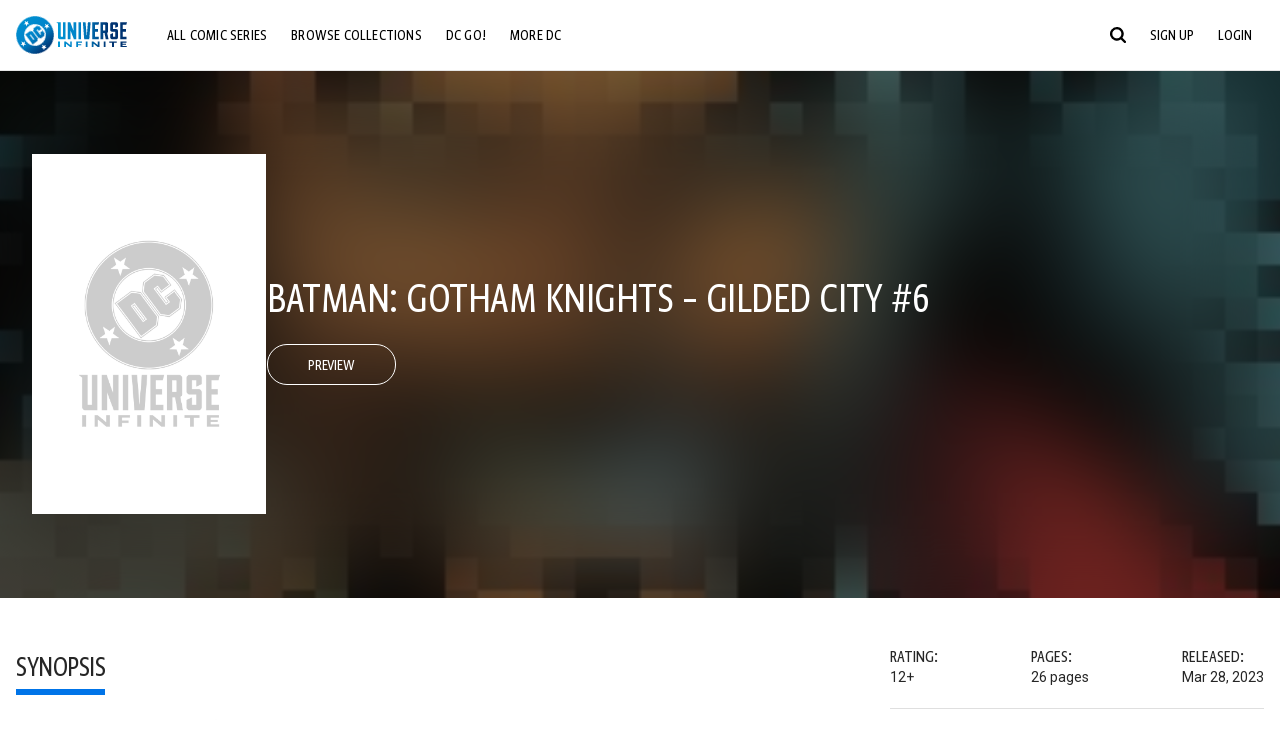

--- FILE ---
content_type: text/html;charset=utf-8
request_url: https://www.dcuniverseinfinite.com/comics/book/batman-gotham-knights-gilded-city-6/6489739e-813a-40ab-bbfc-9c4e20ad70dd/story-bm-gk-gildedcity-books
body_size: 82097
content:
<!DOCTYPE html><html  lang="en"><head><meta charset="utf-8">
<meta name="viewport" content="width=device-width, initial-scale=1">
<title>Batman: Gotham Knights – Gilded City #6 | DC Comics Issue</title>
<link rel="preconnect" href="https://fonts.googleapis.com">
<link rel="preconnect" href="https://fonts.gstatic.com" crossorigin>
<link href="https://fonts.googleapis.com/css2?family=Roboto:wght@400;500;700&display=swap" rel="stylesheet">
<style>@charset "UTF-8";abbr,address,article,aside,audio,b,blockquote,body,canvas,caption,cite,code,dd,del,details,dfn,div,dl,dt,em,fieldset,figcaption,figure,footer,form,h1,h2,h3,h4,h5,h6,header,hgroup,html,i,iframe,img,ins,kbd,label,legend,li,mark,menu,nav,object,ol,p,pre,q,samp,section,small,span,strong,sub,summary,sup,table,tbody,td,tfoot,th,thead,time,tr,ul,var,video{background:transparent;border:0;font-size:100%;margin:0;outline:0;padding:0;vertical-align:baseline}body{line-height:1}article,aside,details,figcaption,figure,footer,header,hgroup,menu,nav,section{display:block}nav ul{list-style:none}blockquote,q{quotes:none}blockquote:after,blockquote:before,q:after,q:before{content:"";content:none}a{background:transparent;font-size:100%;margin:0;padding:0;vertical-align:baseline}ins{text-decoration:none}ins,mark{background-color:#ff9;color:#000}mark{font-style:italic;font-weight:700}del{text-decoration:line-through}abbr[title],dfn[title]{border-bottom:1px dotted;cursor:help}table{border-collapse:collapse;border-spacing:0}hr{border:0;border-top:1px solid #ccc;display:block;height:1px;margin:1em 0;padding:0}input,select{vertical-align:middle}*,:after,:before{box-sizing:border-box}html{font-size:100%;scroll-behavior:smooth}body{background:var(--body-background,#fff);margin:0;overflow:inherit;padding:0;position:relative}body.transparent-body{background:#ffffff40}body.modal-open{overflow:hidden}body.no-bg-body{background:transparent}@media (max-width:1023px){body.mobile-menu-active{overflow-y:hidden}body.mobile-menu-active:after{background:#000000bf;content:"";height:100%;left:0;position:fixed;top:0;width:100%;z-index:1}}body>iframe{display:block}#__layout,#__nuxt,.app-wrapper,body,html{height:100%;min-height:100%}@media print{#__layout,#__nuxt,.app-wrapper,body,html{height:99%;min-height:99%}}img{display:block}imgix-picture{display:block;width:100%}picture img{height:var(--picture-img-height,auto);max-width:var(--picture-img-max-width,100%);width:var(--picture-img-width,100%)}ng-include{display:block}.bg-grey{background:#f5f5f5}.wrap-consistent{margin:var(--wrap-consistent-margin,var(--wrap-consistent-margin-top,0) var(--wrap-consistent-margin-sides,auto) var(--wrap-consistent-margin-bottom,0));max-width:var(--wrap-consistent-max-width,var(--content-max-width-plus-gutter));padding:var(--wrap-consistent-padding,var(--wrap-consistent-padding-top,0) var(--wrap-consistent-padding-sides,1rem) var(--wrap-consistent-padding-bottom,0));position:relative;width:var(--wrap-consistent-width,100%)}.wrap-consistent--pad-top,.wrap-consistent--pad-y{--wrap-consistent-padding-top:1.5rem;--wrap-consistent-padding-bottom:2.5rem}@media (min-width:650px){.wrap-consistent--pad-top,.wrap-consistent--pad-y{--wrap-consistent-padding-top:2.5rem}}.wrap-consistent--pad-top{--wrap-consistent-padding-bottom:0}.wrap-consistent--pad-none{--wrap-consistent-max-width:var(--content-max-width);--wrap-consistent-padding-sides:0}.site-content{flex:1 0 auto;overflow:hidden;padding-bottom:3rem;width:100%}.site-flex{display:flex;flex:1;flex-direction:column;max-width:100%;width:100%}.no-scroll{overflow:hidden}.mobile-show{display:none}@media (max-width:479px){.mobile-show{display:block}}@media (min-width:480px) and (max-width:1023px){.tablet-hide{display:none!important}}@media (min-width:1024px) and (max-width:1200px){.desktop-hide{display:none!important}}@media (min-width:1201px){.lg-hide{display:none!important}}@media (min-width:1440px){.xl-hide{display:none!important}}.large-only{display:none}@media (min-width:900px){.large-only{display:initial}}.portable-only{display:initial}@media (min-width:900px){.portable-only{display:none}}.mobile-hide{display:none}@media (min-width:480px){.mobile-hide{display:initial}}.success-check{color:#4caf50}.success-check svg.dc-svg-icon--icon-checkmark{background:#4caf50;border-radius:6.1875rem;color:#fff;font-size:1rem;margin-bottom:-.0625rem;padding:.1875rem}.not-functional{background-color:#ff00004d;color:red!important;outline:.1875rem dashed red;overflow:visible;position:relative}.not-functional:before{content:"NOT FUNCTIONAL";font-weight:700;left:-.1875rem;position:absolute;top:-1.5625rem}@font-face{font-display:swap;font-family:Greta Sans Condensed Std VF;src:url(/_nuxt/GretaSansCondensedStd-VF.BrxUQJCa.ttf) format("truetype")}@font-face{font-display:swap;font-family:Greta Sans Std VF;src:url(/_nuxt/GretaSansStd-VF.8NJICc-B.ttf) format("truetype")}@font-face{font-display:swap;font-family:Greta Sans Std-Black VF;src:url(/_nuxt/GretaSansStdBlack-VF.BiU77n7W.woff2) format("woff2")}:root{--black:#000;--white:#fff;--dc-blue:#0074e8;--dc-blue-active:#1064b1;--body-font-color:#262626;--body-font-family:Roboto,Helvetica Neue,Helvetica,Arial,sans-serif;--body-font-size:1.0625rem;--body-line-height:1.5;--semibold-font-weight:599;--h-tag-font-family:Greta Sans Condensed Std VF,Helvetica Neue,Helvetica,Arial,sans-serif;--h-tag-text-transform:uppercase;--h-tag-letter-spacing:-.03125rem;--h-tag-font-weight:var(--semibold-font-weight);--h-tag-font-style:normal;--h-tag-padding:.1875rem 0 0;--h1-font-weight:700;--h5-letter-spacing:0;--h6-letter-spacing:0;--content-max-width:90rem;--content-max-width-plus-gutter:calc(var(--content-max-width) + 2rem);--carousel-gutter:1rem;--carousel-gutter-negative:-1rem}[class*=dcc-font--greta-sans]{font-family:Greta Sans Std VF,Helvetica Neue,Helvetica,Arial,sans-serif}[class*=dcc-font--greta-sans-cond]{font-family:Greta Sans Condensed Std VF,Helvetica Neue,Helvetica,Arial,sans-serif}.dcc-font--greta-sans-cond{font-weight:400}.dcc-font--greta-sans-cond-semibold{font-weight:var(--semibold-font-weight)}.dcc-font--greta-sans-cond-bold{font-weight:700}.dcc-font--greta-sans-medium{font-weight:400}.dcc-font--greta-sans-bold{font-weight:700}body{color:var(--body-font-color);font-family:var(--body-font-family);font-size:var(--body-font-size);font-weight:400;line-height:var(--body-line-height);-webkit-font-smoothing:antialiased;-moz-osx-font-smoothing:grayscale}.h1,h1{font-family:var(--h1-font-family,var(--h-tag-font-family));font-size:clamp(var(--h1-font-size-min,3rem),6vw,var(--h1-font-size-max,4rem));font-style:var(--h1-font-style,var(--h-tag-font-style));font-weight:var(--h1-font-weight,var(--h-tag-font-weight));letter-spacing:var(--h1-letter-spacing,var(--h-tag-letter-spacing));line-height:clamp(var(--h1-line-height-min,1.625rem),6vw,var(--h1-line-height-max,3rem));padding:var(--h1-padding,var(--h-tag-padding));text-transform:var(--h1-text-transform,var(--h-tag-text-transform))}.h2,h2{font-family:var(--h2-font-family,var(--h-tag-font-family));font-size:clamp(var(--h2-font-size-min,2rem),4vw,var(--h2-font-size-max,3rem));font-style:var(--h2-font-style,var(--h-tag-font-style));font-weight:var(--h2-font-weight,var(--h-tag-font-weight));letter-spacing:var(--h2-letter-spacing,var(--h-tag-letter-spacing));line-height:clamp(var(--h2-line-height-min,1.375rem),4vw,var(--h2-line-height-max,2.5rem));padding:var(--h2-padding,var(--h-tag-padding));text-transform:var(--h2-text-transform,var(--h-tag-text-transform))}.h3,h3{font-family:var(--h3-font-family,var(--h-tag-font-family));font-size:clamp(var(--h3-font-size-min,1.625rem),4vw,var(--h3-font-size-max,2rem));font-style:var(--h3-font-style,var(--h-tag-font-style));font-weight:var(--h3-font-weight,var(--h-tag-font-weight));letter-spacing:var(--h3-letter-spacing,var(--h-tag-letter-spacing));line-height:clamp(var(--h3-line-height-min,1.125rem),4vw,var(--h3-line-height-max,1.625rem));padding:var(--h3-padding,var(--h-tag-padding));text-transform:var(--h3-text-transform,var(--h-tag-text-transform))}.h4,h4{font-family:var(--h4-font-family,var(--h-tag-font-family));font-size:clamp(var(--h4-font-size-min,1.125rem),4vw,var(--h4-font-size-max,1.5rem));font-style:var(--h4-font-style,var(--h-tag-font-style));font-weight:var(--h4-font-weight,var(--h-tag-font-weight));letter-spacing:var(--h4-letter-spacing,var(--h-tag-letter-spacing));line-height:clamp(var(--h4-line-height-min,1.125rem),4vw,var(--h4-line-height-max,1.25rem));padding:var(--h4-padding,var(--h-tag-padding));text-transform:var(--h4-text-transform,var(--h-tag-text-transform))}.h5,h5{font-family:var(--h5-font-family,var(--h-tag-font-family));font-size:clamp(var(--h5-font-size-min,1.125rem),3vw,var(--h5-font-size-max,1.25rem));font-style:var(--h5-font-style,var(--h-tag-font-style));font-weight:var(--h5-font-weight,var(--h-tag-font-weight));letter-spacing:var(--h5-letter-spacing,var(--h-tag-letter-spacing));line-height:clamp(var(--h5-line-height-min,1.125rem),3vw,var(--h5-line-height-max,1.125rem));padding:var(--h5-padding,var(--h-tag-padding));text-transform:var(--h5-text-transform,var(--h-tag-text-transform))}.h6,h6{font-family:var(--h6-font-family,var(--h-tag-font-family));font-size:clamp(var(--h5-font-size-min,.875rem),4vw,var(--h5-font-size-max,1rem));font-style:var(--h6-font-style,var(--h-tag-font-style));font-weight:var(--h6-font-weight,var(--h-tag-font-weight));letter-spacing:var(--h6-letter-spacing,var(--h-tag-letter-spacing));line-height:clamp(var(--h5-line-height-min,1rem),4vw,var(--h5-line-height-max,1rem));padding:var(--h6-padding,var(--h-tag-padding));text-transform:var(--h6-text-transform,var(--h-tag-text-transform))}.heading-row{--dcc-button-flex-shrink:0;align-items:center;display:flex;flex:1;gap:1rem;justify-content:space-between;padding:var(--thumbnail-row-header-padding,var(--thumbnail-row-header-padding-top,3rem) var(--thumbnail-row-header-padding-sides,0) var(--thumbnail-row-header-padding-bottom,.5rem));position:relative;top:.0625rem}.heading-row__title{--link-color:var(--thumbnail-row-title-color,var(--black));--link-hover-color:var(--thumbnail-row-title-color,var(--black));color:var(--thumbnail-row-title-color,var(--black))}@media (max-width:1279px){.heading-row__title{--h3-line-height-min:1.375rem;overflow:hidden;text-overflow:ellipsis}@supports (-webkit-line-clamp:1){.heading-row__title{display:-webkit-box;height:auto;-webkit-line-clamp:1;-webkit-box-orient:vertical}.heading-row__title:after{content:""}}}ol,ul{list-style:none}ol,ol li,ul,ul li{margin:0;padding:0}.list{margin:1rem 0 2rem;padding:0 0 0 1rem}.list__item{margin-bottom:0 0 .125rem 0}aside{font-size:.875rem;font-style:italic;line-height:1.35}a{color:var(--link-color,var(--dc-blue));cursor:pointer;font-family:var(--link-font-family,inherit);-webkit-text-decoration:var(--link-text-decoration,none);text-decoration:var(--link-text-decoration,none);transition:color .25s ease-in-out}a:focus,a:hover{color:var(--link-hover-color,#1064b1)}hr{border:solid #616161;border-width:.0625rem 0 0;clear:both;height:0;margin:.3125rem 0 1.5625rem}.pre,pre{white-space:normal}.code,code{background-color:#eee;border:.0625rem solid #e0e0e0;color:#616161;font-family:Consolas,Liberation Mono,Courier,monospace;font-size:.8125rem;font-weight:400;padding:.25rem .3125rem}pre>.code,pre>code{display:block;padding:1.25rem;white-space:normal}sub{vertical-align:sub}sup{vertical-align:super}b,strong{font-weight:700}small{font-size:.875rem}.sr-only{height:1px!important;margin:-1px!important;overflow:hidden!important;padding:0!important;width:1px!important;clip:rect(0,0,0,0)!important;border:0!important;white-space:nowrap!important}.sr-only:not(caption){position:absolute!important}.animated-ellipsis{--width:var(--animated-ellipsis-width,1rem);--left:var(--animated-ellipsis-left,0)}.animated-ellipsis:after{animation:ellipsis 1.2s steps(4) infinite;content:"…";display:inline-block;left:var(--left);margin-right:var(--width);overflow:hidden;position:relative;vertical-align:bottom;width:0}@keyframes ellipsis{to{margin-right:0;width:var(--width)}}.dcc-button{-webkit-appearance:none;-moz-appearance:none;appearance:none;background:var(--dcc-button-background,transparent);border:var(--dcc-button-border,var(--dcc-button-border-width,.0625rem) solid);border-color:var(--dcc-button-border-color,var(--dcc-button-background,currentColor));border-radius:var(--dcc-button-border-radius,62.4375rem);color:var(--dcc-button-color,var(--white));cursor:pointer;display:var(--dcc-button-display,inline-block);flex-shrink:var(--dcc-button-flex-shrink,auto);font:var(--dcc-button-font-weight,var(--semibold-font-weight)) var(--dcc-button-font-size,1.125rem)/var(--dcc-button-line-height,normal) var(--dcc-button-font-family,Greta Sans Condensed Std VF,Helvetica Neue,Helvetica,Arial,sans-serif);letter-spacing:var(--dcc-button-letter-spacing,-.0125rem);margin:var(--dcc-button-margin,0);overflow:hidden;padding:var(--dcc-button-padding,var(--dcc-button-padding-top,.625rem) var(--dcc-button-padding-sides,clamp(1.5rem,4vw,2.5rem)) var(--dcc-button-padding-bottom,.4375rem));position:relative;text-align:center;text-decoration:none;text-transform:uppercase;transition:all .25s ease;vertical-align:var(--dcc-button-vertical-align,top);white-space:nowrap;width:var(--dcc-button-width,-moz-max-content);width:var(--dcc-button-width,max-content)}.dcc-button:active,.dcc-button:focus,.dcc-button:hover{background:var(--dcc-button-hover-background,var(--dc-blue));border-color:var(--dcc-button-hover-border-color,var(--dcc-button-hover-background,var(--dc-blue)));color:var(--dcc-button-hover-color,var(--white))}.dcc-button [disabled],.dcc-button--disabled,.dcc-button:disabled{cursor:not-allowed;pointer-events:none;--dcc-button-background:var( --dcc-button-disabled-background,#d8d8d8 );--dcc-button-hover-background:var( --dcc-button-disabled-hover-background,#d8d8d8 );--dcc-button-color:var(--dcc-button-disabled-color,#757575);--dcc-button-hover-color:var( --dcc-button-disabled-hover-color,#9e9e9e )}.dcc-button a,.dcc-button a:hover{color:currentColor;transition:none}.dcc-button svg{flex-shrink:0;margin-top:var(--dcc-button-svg-margin-top,-.1875rem);max-height:var(--dcc-button-svg-max-height,1rem);max-width:var(--dcc-button-svg-max-width,1rem);position:relative}.dcc-button--icon,.dcc-button--icon-fullwidth{--dcc-button-display:var(--dcc-button-icon-display,flex);align-items:var(--dcc-button-icon-align-items,center);gap:var(--dcc-button-icon-gap,.5rem)}.dcc-button--icon svg,.dcc-button--icon-fullwidth svg{top:var(--dcc-button-icon-top,.0625rem)}.dcc-button--icon-fullwidth{--dcc-button-width:100%;justify-content:center}.dcc-button--fullwidth{--dcc-button-display:block;--dcc-button-width:100%}.dcc-button--auto-centered{--dcc-button-display:block;--dcc-button-width:max-content;--dcc-button-margin:0 auto}.dcc-button--text-lg{--dcc-button-font-size:1.375rem;--dcc-button-padding-top:.75rem;--dcc-button-padding-bottom:.625rem;--animated-ellipsis-width:1rem}.dcc-button--text-xl{--dcc-button-font-size:1.375rem;--dcc-button-line-height:1;--dcc-button-padding-top:1.0625rem;--dcc-button-padding-bottom:.875rem;--dcc-button-padding-sides:1rem;--animated-ellipsis-width:1.25rem}@media (min-width:650px){.dcc-button--text-xl{--dcc-button-font-size:1.625rem;--dcc-button-padding-top:1rem;--dcc-button-padding-bottom:.6875rem}}.dcc-button--text-arrow{--dcc-button-color:var(--dc-blue);--dcc-button-hover-color:var(--black);--dcc-button-line-height:1;--dcc-button-border:none;--dcc-button-border-radius:0;--dcc-button-padding:.125rem 1rem 0 0;--dcc-button-hover-background:none;--dcc-button-font-size:1.25rem}.dcc-button--text-arrow:before{background-color:currentColor;content:"";display:block;height:.875rem;margin-top:-.0625rem;-webkit-mask:url("data:image/svg+xml;charset=utf-8,%3Csvg xmlns='http://www.w3.org/2000/svg' fill='none' viewBox='9 4 9 16'%3E%3Cpath stroke='currentColor' stroke-linecap='round' stroke-width='2' d='m10 5 7 6.981L10 19'/%3E%3C/svg%3E") 100% 50% no-repeat;mask:url("data:image/svg+xml;charset=utf-8,%3Csvg xmlns='http://www.w3.org/2000/svg' fill='none' viewBox='9 4 9 16'%3E%3Cpath stroke='currentColor' stroke-linecap='round' stroke-width='2' d='m10 5 7 6.981L10 19'/%3E%3C/svg%3E") 100% 50% no-repeat;-webkit-mask-size:contain;mask-size:contain;position:absolute;right:0;top:50%;transform:translateY(-50%);width:.5rem}.dcc-button--back{--dcc-button-display:flex;--dcc-button-margin:0 0 0 auto}.dcc-button--blue{--dcc-button-background:var(--dc-blue);--dcc-button-hover-color:var(--white);--dcc-button-hover-background:var(--black)}.dcc-button--black{--dcc-button-background:var(--black)}.dcc-button--black-outline,.dcc-button--white{--dcc-button-color:var(--black)}.dcc-button--white{--dcc-button-background:var(--white)}.dcc-form{--dcc-form-transition:all .25s ease;--dcc-form-input-border-color:#bdbdbd;--dcc-form-warning-color:#ae7f0a;--dcc-form-error-color:#b00020;--dcc-form-outline-color:#1064b1;--marketing-locale-title-color:#757575;--marketing-locale-title-font-family:Greta Sans Std VF,Helvetica Neue,Helvetica,Arial,sans-serif;padding:var(--dcc-form-padding,0 0 2.25rem);text-align:var(--dcc-form-text-align,left)}@media (min-width:650px){.dcc-form .marketing-locale{--marketing-locale-title-font-size:1.125rem}}.dcc-form__group{color:var(--dcc-form-color,#757575);padding:var(--dcc-form-group-padding,0 0 2.25rem);position:relative}.dcc-form__label{font-family:var(--dcc-form-label-font-family,"Greta Sans Std VF","Helvetica Neue",Helvetica,Arial,sans-serif);font-size:var(--dcc-form-label-font-size,1.125rem);font-weight:var(--dcc-form-label-font-weight,bold);left:var(--dcc-form-label-position-left,0);position:absolute;right:var(--dcc-form-label-position-right,auto);top:.625rem;-webkit-user-select:none;-moz-user-select:none;user-select:none}.dcc-form__input,.dcc-form__label{transition:var(--dcc-form-transition)}.dcc-form__input{background:transparent;border:0;border-bottom:.0625rem solid var(--dcc-form-input-border-color);border-radius:0;color:var(--dcc-form-input-color,#000);font-family:var(--dcc-form-input-font-family,Roboto,Helvetica Neue,Helvetica,Arial,sans-serif);font-size:var(--dcc-form-input-font-size,1rem);font-weight:500;line-height:1;margin:0;outline:none;padding:var(--dcc-form-input-padding,1.1875rem 0 .125rem);width:100%}.dcc-form__input:focus,.dcc-form__input:focus+.dcc-form__hint{border-color:var(--dcc-form-input-border-active-color,#1064b1)}.dcc-form__input.has-text~label,.dcc-form__input:focus~label{font-size:var(--dcc-form-label-focus-font-size,.9375rem);top:-.125rem}.dcc-form__input.has-error,.dcc-form__input.has-error+.dcc-form__hint{border-color:var(--dcc-form-warning-color)}.dcc-form__input.has-hint{padding-left:var(--dcc-form-input-has-hint-padding-left,0);padding-right:var(--dcc-form-input-has-hint-padding-right,1.75rem);width:calc(100% - 1.75rem)}.dcc-form__input:-webkit-autofill,.dcc-form__input:-webkit-autofill:active,.dcc-form__input:-webkit-autofill:focus,.dcc-form__input:-webkit-autofill:hover{-webkit-transition:background 50000s ease-in-out 0s;transition:background 50000s ease-in-out 0s}.dcc-form__hint{border-bottom:.0625rem solid var(--dcc-form-input-border-color);color:var(--dcc-form-color,#757575);cursor:pointer;display:block;height:2.5625rem;left:var(--dcc-form-hint-position-left,auto);padding:0 .25rem;position:absolute;right:var(--dcc-form-hint-position-right,0);top:0;transition:var(--dcc-form-transition);width:1.75rem}.dcc-form__hint:focus-within,.dcc-form__hint:hover{color:var(--dcc-form-outline-color,#1064b1);outline-color:var(--dcc-form-outline-color,#1064b1)}.dcc-form__hint svg{height:100%;width:100%}.dcc-form__checkbox-group{display:grid;gap:.625rem 1.25rem;grid-template-columns:1.5rem auto;padding:0 0 .25rem}.dcc-form__checkbox-group--info-only{display:block}.dcc-form__checkbox-input{-webkit-appearance:none;-moz-appearance:none;appearance:none;border:.0625rem solid var(--dcc-form-input-border-color);border-radius:.25rem;color:var(--dcc-form-input-border-color);cursor:pointer;height:1.5rem;position:relative;transition:background .25s cubic-bezier(.1,.1,.25,1);width:1.5rem}.dcc-form__checkbox-input:before{border:0 solid #fff;border-width:0 .125rem .125rem 0;content:"";display:block;height:.875rem;left:.4375rem;opacity:0;position:absolute;top:.125rem;transform:rotate(45deg);width:.5rem}.dcc-form__checkbox-input:checked{background:var(--dcc-form-checkbox-active-background,#0074e8);border-color:var(--dcc-form-checkbox-active-background,#0074e8);color:#fff}.dcc-form__checkbox-input:checked:before{opacity:1}.dcc-form__checkbox-input:checked~label:before{clip-path:polygon(0 0,100% 0,100% 100%,0 100%)}.dcc-form__checkbox-input:focus-within,.dcc-form__checkbox-input:hover{outline-color:var(--dcc-form-outline-color,#1064b1)}.dcc-form__checkbox-label{cursor:pointer;padding:.25rem 0 0;position:relative;-webkit-user-select:none;-moz-user-select:none;user-select:none}.dcc-form__message{font-size:.875rem;margin-bottom:-1.375rem;min-height:1.375rem;padding-left:1.25rem;padding-top:.1875rem;position:relative}.dcc-form__message--error:after,.dcc-form__message--warning:after{border-radius:50%;color:#fff;content:"!";display:block;font-size:.875rem;height:1rem;left:0;line-height:1.3;position:absolute;text-align:center;top:50%;transform:translateY(-50%);width:1rem}.dcc-form__message--warning{color:var(--dcc-form-warning-color)}.dcc-form__message--warning:after{background:var(--dcc-form-warning-color)}.dcc-form__message--error{color:var(--dcc-form-error-color)}.dcc-form__message--error:after{background:var(--dcc-form-error-color)}.dcc-form__message--help{padding-left:0}.dcc-form__message+.dcc-form__message{margin-top:1.375rem}.dcc-form__password-info{display:grid;gap:0 1.25rem;grid-template-columns:repeat(2,1fr);list-style:disc;padding:var(--dcc-form-password-info-padding,.3125rem 0 0 1.25rem)}.dcc-form__button{margin-top:1.5625rem}[class=lang-ar] .dcc-form{--dcc-form-text-align:right;--dcc-form-label-position-left:auto;--dcc-form-label-position-right:0;--dcc-form-input-has-hint-padding-right:0;--dcc-form-input-has-hint-padding-left:1.75rem;--dcc-form-hint-position-right:auto;--dcc-form-hint-position-left:0;--dcc-form-password-info-padding:.3125rem 1.25rem 0 0}.regflow-page{--dcc-regflow-height:100%;--dcc-regflow-wrapper-height:100%;--age-gate-dcc-button-font-size:1.375rem;--age-gate-dcc-button-border-width:0;--age-gate-dcc-button-hover-background:#000;--age-gate-dcc-button-padding:.8125rem 3rem .6875rem;--age-gate-heading-font-family:Greta Sans Condensed Std VF,Helvetica Neue,Helvetica,Arial,sans-serif;--age-gate-heading-font-weight:var(--semibold-font-weight);--age-gate-heading-font-size:2.75rem;--age-gate-input-background:#fff;--age-gate-input-border-width:.125rem;--age-gate-input-border-radius:.25rem;--age-gate-input-error-border-width:.125rem;--age-gate-number-type-font-family:Greta Sans Condensed Std VF,Helvetica Neue,Helvetica,Arial,sans-serif;--age-gate-number-type-font-weight:var(--semibold-font-weight);display:flex;flex:1;flex-direction:var(--regflow-page-flex-direction,column-reverse);height:var(--regflow-page-height,auto);justify-content:center;width:100%}@media (min-width:650px){.regflow-page{--dcc-regflow-height:auto;--dcc-regflow-wrapper-height:auto;--dcc-regflow-padding-top:2.5rem;--dcc-regflow-padding-bottom:2.5rem;--dcc-regflow-errors-top:-.875rem;--regflow-page-column-justify-content:center;--regflow-page-register-column-background:none;--regflow-page-login-column-background:none;--regflow-page-column-right-padding:6.25rem 2.5rem 2.5rem;--regflow-page-column-center-padding:4.375rem 2.5rem}}@media (min-width:900px){.regflow-page{--dcc-regflow-margin:0;--regflow-page-height:100%;--regflow-page-flex-direction:row;--regflow-page-column-margin:0;--regflow-page-column-padding:2.5rem;--regflow-page-column-right-padding:inherit;--regflow-page-column-right-overflow:auto}}@media (width:64rem) and (height:48rem) and (orientation:landscape){.regflow-page{--regflow-page-column-right-padding:2.5rem}}@media (min-width:56.25rem) and (min-height:64rem){.regflow-page{--regflow-page-column-right-padding:2.5rem;--regflow-page-column-right-justify-content:center}}.regflow-page__column{display:flex;flex:1;flex-direction:column;margin:var(--regflow-page-column-margin,0 auto);overscroll-behavior:none;padding:var(--regflow-page-column-padding,0);width:100%}.regflow-page__column--left{background-position:top;background-repeat:no-repeat;background-size:cover;justify-content:var(--regflow-page-column-left-justify-content,center);overflow-y:var(--regflow-page-column-left-overflow,visible);padding:var(--regflow-page-column-left-padding,var(--regflow-page-column-padding,0))}.regflow-page__column--right{justify-content:var(--regflow-page-column-right-justify-content,center);overflow-y:var(--regflow-page-column-right-overflow,visible);padding:var(--regflow-page-column-right-padding,var(--regflow-page-column-padding,0))}.regflow-page__column--center{align-items:var(--regflow-page-column-center-align-items,center);justify-content:var(--regflow-page-column-center-justify-content,center);overflow-y:var(--regflow-page-column-center-overflow,visible);padding:var(--regflow-page-column-center-padding,var(--regflow-page-column-padding,0))}.regflow-page--register .regflow-page__column--left{background-image:var(--regflow-page-register-column-background,url(/_nuxt/register_page.DMws4Ve_.jpg))}.regflow-page--login{--regflow-page-column-right-justify-content:center}.regflow-page--login .regflow-page__column--left{background-image:var(--regflow-page-login-column-background,url(/_nuxt/login_page.Xq43Ans5.jpg))}.dcc-regflow{border-radius:var(--dcc-regflow-border-radius,0);box-shadow:var(--dcc-regflow-shadow,0 .625rem 2.1875rem 0 rgba(0,0,0,.5));color:var(--dcc-regflow-color,#757575);font-family:var(--dcc-regflow-font-family,Greta Sans Std VF,Helvetica Neue,Helvetica,Arial,sans-serif);font-size:var(--dcc-regflow-font-size,1.125rem);height:var(--dcc-regflow-height,inherit);letter-spacing:var(--dcc-regflow-letter-spacing,-.0125rem);line-height:1.33;margin:var(--dcc-regflow-margin,var(--dcc-regflow-margin-top,0) var(--dcc-regflow-margin-sides,auto) var(--dcc-regflow-margin-bottom,0));max-width:var(--dcc-regflow-max-width,100%);text-align:var(--dcc-regflow-text-align,center);text-wrap:balance;width:var(--dcc-regflow-width,100%)}@media (min-width:650px){.dcc-regflow{--dcc-regflow-max-width:30rem;--dcc-regflow-border-radius:.25rem}}.dcc-regflow__wrapper{background:var(--dcc-regflow-background,#fff);border-radius:var(--dcc-regflow-border-radius,0);height:var(--dcc-regflow-wrapper-height,inherit);padding:var(--dcc-regflow-padding,var(--dcc-regflow-padding-top,5.3125rem) var(--dcc-regflow-padding-sides,2.5rem) var(--dcc-regflow-padding-bottom,4.375rem));position:relative}.dcc-regflow__errors{border-radius:.25rem;left:0;padding-left:var(--dcc-regflow-errors-padding-left,inherit);padding-right:var(--dcc-regflow-errors-padding-right,inherit);position:var(--dcc-regflow-errors-position,absolute);right:0;top:var(--dcc-regflow-errors-top,2.0625rem)}.dcc-regflow__errors>div.error-message{background:var(--dcc-regflow-errors-background,#b00020);border:var(--dcc-regflow-errors-border,.125rem solid #fff);border-radius:3.125rem;color:var(--dcc-regflow-errors-color,#fff);margin-bottom:0;padding:.3125rem 1.25rem .25rem 1.875rem}.dcc-regflow__errors>div.error-message>div{font-family:inherit;font-size:1.0625rem;line-height:1;padding:.125rem 0 0;text-wrap:pretty}.dcc-regflow__errors>div.error-message>div:before{background:var(--dcc-regflow-errors-icon-background,#fff);color:var(--dcc-regflow-errors-icon-color,#b00020);font-size:1.0625rem;height:1.1875rem;left:.375rem;line-height:1.375rem;margin:0;padding:0;position:absolute;top:50%;transform:translateY(-50%);width:1.1875rem}@media (max-width:649px){.dcc-regflow__errors{--dcc-regflow-errors-top:4.5625rem}.dcc-regflow__errors+h1{--dcc-regflow-title-padding:2.5rem 0 .8125rem}}.dcc-regflow__title{color:var(--dcc-regflow-title-color,#000);font-family:var(--dcc-regflow-title-font-family,var(--h-tag-font-family));font-size:var(--dcc-regflow-title-font-size,2.75rem);letter-spacing:var(--dcc-regflow-title-letter-spacing,-.03125rem);line-height:var(--dcc-regflow-title-line-height,.89);padding:var(--dcc-regflow-title-padding,0 0 .8125rem);text-align:var(--dcc-regflow-title-text-align,inherit)}.dcc-regflow__help,.dcc-regflow__subtitle{padding:0 0 1.25rem}.dcc-regflow__legal{font-size:var(--dcc-regflow-legal-font-size,1.125rem)}.dcc-regflow__legal~.dcc-regflow__legal{padding-top:1.25rem}.dcc-regflow__button-group{display:flex;flex-direction:column;gap:1rem;padding:2.25rem 0 0}@media (min-width:650px){.dcc-regflow__button-group{flex-direction:row}}.dcc-regflow__button-group~.dcc-regflow__legal{padding-top:2.25rem}.dcc-regflow__heading-image{color:#0074e8;display:flex;justify-content:center;margin:0 0 2rem;max-height:6.25rem}.dcc-regflow__generic-content{padding:0 0 2.25rem}.dcc-regflow__list{color:#000}.dcc-regflow__list li{padding:.25rem 0}.dcc-regflow__error-icon,.dcc-regflow__success-icon{--dc-svg-icon-color:var(--white);align-items:center;background:#4caf50;border-radius:100%;display:flex;font-size:3.25rem;justify-content:center;margin:0 auto 1.5rem;padding:.625rem}.dcc-regflow__error-icon{background:#b00020}[class=lang-ar] .dcc-regflow,[class=lang-es] .dcc-regflow,[class=lang-jp] .dcc-regflow,[class=lang-ko] .dcc-regflow,[class=lang-ru] .dcc-regflow,[class=lang-zh] .dcc-regflow{--dcc-regflow-title-font-size:2.125rem;--dcc-regflow-title-font-family:Roboto,Helvetica Neue,Helvetica,Arial,sans-serif;--dcc-regflow-title-letter-spacing:-.09375rem;--dcc-regflow-title-line-height:1.1;--dcc-regflow-title-padding:0 0 1.25rem;font-weight:700}[class=lang-ar] .dcc-regflow{direction:rtl}.thumb-issue-grid__title-row{--h3-padding:0 0 1rem;grid-column:1/-1}.thumb-issue-grid__items{--thumb-issue-grid-item-max-width:9.75rem;--thumb-issue-max-width:100%;-moz-column-gap:1.5rem;column-gap:1.5rem;display:grid;grid-template-columns:repeat(auto-fill,minmax(var(--thumb-issue-grid-item-max-width),1fr));justify-items:stretch;padding:var(--thumb-issue-grid-items-padding);row-gap:2rem}@media (min-width:650px){.thumb-issue-grid__items{--thumb-issue-grid-item-max-width:11.25rem}}@media (min-width:1024px){.thumb-issue-grid__items{--thumb-issue-grid-item-max-width:13.125rem}}.thumb-issue-grid__items--all,.thumb-issue-grid__items--collection,.thumb-issue-grid__items--userlist{--thumb-issue-grid-item-max-width:16.25rem}@media (min-width:1024px){.thumb-issue-grid__items--all,.thumb-issue-grid__items--collection,.thumb-issue-grid__items--userlist{--thumb-issue-grid-item-max-width:18.75rem}}@media (min-width:1280px){.thumb-issue-grid__items--all,.thumb-issue-grid__items--collection,.thumb-issue-grid__items--userlist{--thumb-issue-grid-item-max-width:24.375rem}}.thumb-issue-grid__items--all{align-items:center}@media (min-width:1280px){.thumb-issue-grid__items--all{--thumb-issue-grid-item-max-width:18.75rem}}.thumb-issue-grid__items .thumb-issue--collection,.thumb-issue-grid__items .thumb-issue--userlist{--thumb-issue-min-width:24.375rem;--thumb-issue-max-width:34rem;--thumb-issue-clamp-variable:95vw}</style>
<style>.page-leave-active{transition:all .15s}.page-enter-active{transition-delay:.25s;transition:all .25s}.layout-enter-from,.layout-leave-to,.page-enter-from,.page-leave-to{left:0;opacity:0;position:absolute;top:0;width:100%}.layout-enter-active,.layout-leave-active{transition:all .65s}.layout-enter-active .slider,.layout-leave-active .slider,.page-enter-active .slider,.page-leave-active .slider{opacity:0}.input-radio{font-size:1rem;height:2.125rem;line-height:2.125rem;padding-left:.9375rem;position:relative}.input-radio--inline{display:inline-block;margin-right:.9375rem}.input-radio__input{left:-9999px;position:absolute;visibility:hidden}.input-radio__label{cursor:pointer;padding:0 .75rem}.input-radio__label:before{background:transparent;border:1px solid #757575;border-radius:100%;box-shadow:inset 0 1px #e0e0e0;content:" ";height:.9375rem;left:0;position:absolute;top:50%;transform:translate3d(0,-50%,0);transition:all .1s linear;width:.9375rem}.input-radio__label:after{background:#4caf50;border-radius:100%;content:" ";height:.9375rem;left:0;position:absolute;top:50%;transform:translate3d(0,-50%,0) scale(0);transition:all .1s linear;width:.9375rem}.input-radio__input:checked+label:before{border-color:#4caf50;box-shadow:inset 0 0 #e0e0e0}.input-radio__input:checked+label:after{transform:translate3d(0,-50%,0) scale(.5)}.input-radio__input[disabled]+label{cursor:default;opacity:.3;pointer-events:none}input[type=range]{align-items:center;-webkit-appearance:none;-moz-appearance:none;appearance:none;background:none;cursor:pointer;display:flex;height:100%;min-height:1.625em;overflow:hidden;width:160px}input[type=range]:focus{box-shadow:none;outline:none}input[type=range]::-webkit-slider-runnable-track{background:#0074e8;border-radius:.625em;content:"";height:.375em;pointer-events:none}input[type=range]::-webkit-slider-thumb{-webkit-appearance:none;appearance:none;background:#0074e8;border:.0625em solid #0074e8;border-radius:1.625em;box-shadow:.3125em 0 0 -.625em #757575,6px 0 0 -.625em #757575,7px 0 0 -.625em #757575,8px 0 0 -.625em #757575,9px 0 0 -.625em #757575,10px 0 0 -.625em #757575,11px 0 0 -.625em #757575,12px 0 0 -.625em #757575,13px 0 0 -.625em #757575,14px 0 0 -.625em #757575,15px 0 0 -.625em #757575,16px 0 0 -.625em #757575,17px 0 0 -.625em #757575,18px 0 0 -.625em #757575,19px 0 0 -.625em #757575,20px 0 0 -.625em #757575,21px 0 0 -.625em #757575,22px 0 0 -.625em #757575,23px 0 0 -.625em #757575,24px 0 0 -.625em #757575,25px 0 0 -.625em #757575,26px 0 0 -.625em #757575,27px 0 0 -.625em #757575,28px 0 0 -.625em #757575,29px 0 0 -.625em #757575,30px 0 0 -.625em #757575,31px 0 0 -.625em #757575,32px 0 0 -.625em #757575,33px 0 0 -.625em #757575,34px 0 0 -.625em #757575,35px 0 0 -.625em #757575,36px 0 0 -.625em #757575,37px 0 0 -.625em #757575,38px 0 0 -.625em #757575,39px 0 0 -.625em #757575,40px 0 0 -.625em #757575,41px 0 0 -.625em #757575,42px 0 0 -.625em #757575,43px 0 0 -.625em #757575,44px 0 0 -.625em #757575,45px 0 0 -.625em #757575,46px 0 0 -.625em #757575,47px 0 0 -.625em #757575,48px 0 0 -.625em #757575,49px 0 0 -.625em #757575,50px 0 0 -.625em #757575,51px 0 0 -.625em #757575,52px 0 0 -.625em #757575,53px 0 0 -.625em #757575,54px 0 0 -.625em #757575,55px 0 0 -.625em #757575,56px 0 0 -.625em #757575,57px 0 0 -.625em #757575,58px 0 0 -.625em #757575,59px 0 0 -.625em #757575,60px 0 0 -.625em #757575,61px 0 0 -.625em #757575,62px 0 0 -.625em #757575,63px 0 0 -.625em #757575,64px 0 0 -.625em #757575,65px 0 0 -.625em #757575,66px 0 0 -.625em #757575,67px 0 0 -.625em #757575,68px 0 0 -.625em #757575,69px 0 0 -.625em #757575,70px 0 0 -.625em #757575,71px 0 0 -.625em #757575,72px 0 0 -.625em #757575,73px 0 0 -.625em #757575,74px 0 0 -.625em #757575,75px 0 0 -.625em #757575,76px 0 0 -.625em #757575,77px 0 0 -.625em #757575,78px 0 0 -.625em #757575,79px 0 0 -.625em #757575,80px 0 0 -.625em #757575,81px 0 0 -.625em #757575,82px 0 0 -.625em #757575,83px 0 0 -.625em #757575,84px 0 0 -.625em #757575,85px 0 0 -.625em #757575,86px 0 0 -.625em #757575,87px 0 0 -.625em #757575,88px 0 0 -.625em #757575,89px 0 0 -.625em #757575,90px 0 0 -.625em #757575,91px 0 0 -.625em #757575,92px 0 0 -.625em #757575,93px 0 0 -.625em #757575,94px 0 0 -.625em #757575,95px 0 0 -.625em #757575,96px 0 0 -.625em #757575,97px 0 0 -.625em #757575,98px 0 0 -.625em #757575,99px 0 0 -.625em #757575,100px 0 0 -.625em #757575,101px 0 0 -.625em #757575,102px 0 0 -.625em #757575,103px 0 0 -.625em #757575,104px 0 0 -.625em #757575,105px 0 0 -.625em #757575,106px 0 0 -.625em #757575,107px 0 0 -.625em #757575,108px 0 0 -.625em #757575,109px 0 0 -.625em #757575,110px 0 0 -.625em #757575,111px 0 0 -.625em #757575,112px 0 0 -.625em #757575,113px 0 0 -.625em #757575,114px 0 0 -.625em #757575,115px 0 0 -.625em #757575,116px 0 0 -.625em #757575,117px 0 0 -.625em #757575,118px 0 0 -.625em #757575,119px 0 0 -.625em #757575,120px 0 0 -.625em #757575,121px 0 0 -.625em #757575,122px 0 0 -.625em #757575,123px 0 0 -.625em #757575,124px 0 0 -.625em #757575,125px 0 0 -.625em #757575,126px 0 0 -.625em #757575,127px 0 0 -.625em #757575,128px 0 0 -.625em #757575,129px 0 0 -.625em #757575,130px 0 0 -.625em #757575,131px 0 0 -.625em #757575,132px 0 0 -.625em #757575,133px 0 0 -.625em #757575,134px 0 0 -.625em #757575,135px 0 0 -.625em #757575,136px 0 0 -.625em #757575,137px 0 0 -.625em #757575,138px 0 0 -.625em #757575,139px 0 0 -.625em #757575,140px 0 0 -.625em #757575,141px 0 0 -.625em #757575,142px 0 0 -.625em #757575,143px 0 0 -.625em #757575,144px 0 0 -.625em #757575,145px 0 0 -.625em #757575,146px 0 0 -.625em #757575,147px 0 0 -.625em #757575,148px 0 0 -.625em #757575,149px 0 0 -.625em #757575,150px 0 0 -.625em #757575,151px 0 0 -.625em #757575,152px 0 0 -.625em #757575,153px 0 0 -.625em #757575,154px 0 0 -.625em #757575,155px 0 0 -.625em #757575,156px 0 0 -.625em #757575,157px 0 0 -.625em #757575,158px 0 0 -.625em #757575,159px 0 0 -.625em #757575,160px 0 0 -.625em #757575;height:1.625em;margin-top:-.625em;width:1.625em}input[type=range]::-moz-range-track{height:.375em;width:160px}input[type=range]::-moz-range-thumb{background:#0074e8;border:.0625em solid #0074e8;border-radius:1.625em;height:1.625em;position:relative;width:1.625em}input[type=range]::-moz-range-progress{background:#0074e8;border:0;height:.375em;margin-top:0}input[type=range]::-ms-track{background:transparent;border:0;border-color:transparent;border-radius:0;border-width:0;color:transparent;height:.375em;margin-top:.625em;width:160px}input[type=range]::-ms-thumb{background:#0074e8;border:.0625em solid #0074e8;border-radius:1.625em;height:1.625em;width:1.625em}input[type=range]::-ms-fill-lower{background:#0074e8;border-radius:0}input[type=range]::-ms-fill-upper{background:#757575;border-radius:0}input[type=range]::-ms-tooltip{display:none}.dc-select{-webkit-appearance:none;-moz-appearance:none;appearance:none;background:var(--white) url("data:image/svg+xml;charset=utf-8,%3Csvg xmlns='http://www.w3.org/2000/svg' fill='none' viewBox='0 0 24 25'%3E%3Cpath stroke='currentColor' stroke-linecap='round' stroke-width='2' d='m19 9.5-6.981 7L5 9.5'/%3E%3C/svg%3E") 100% .75rem no-repeat;background-position:right .75rem center;background-size:1.5rem;border:solid var(--dc-select-border-color,#d8d8d8);border-radius:var(--dc-select-border-radius,.5rem);border-width:var(--dc-select-border-width,.0625rem);color:var(--black);font-family:var(--dc-select-font-family,Greta Sans Condensed Std VF,Helvetica Neue,Helvetica,Arial,sans-serif);font-size:var(--dc-select-font-size,1.25rem);font-weight:var(--semibold-font-weight,599);margin:var(--dc-select-margin,0);max-width:var(--dc-select-max-width,11.875rem);padding:var(--dc-select-padding,.75rem 3rem .5rem 1rem);position:relative;width:100%}.dc-select::-ms-expand{display:none}.dc-select__wrap{align-items:center;border:solid var(--dc-select-wrap-border-color,#d8d8d8);border-width:var(--dc-select-wrap-border-width,0);display:flex;gap:var(--dc-select-wrap-gap,.75rem);margin:var(--dc-select-wrap-margin,0)}.dc-select__label{line-height:1;padding-top:.25rem;text-wrap:nowrap}.input-text{font-size:1rem;position:relative}.input-text__input{-webkit-appearance:none;-moz-appearance:none;appearance:none;background-color:transparent;border-color:#bdbdbd;border-width:0 0 .125em;color:#000;display:inline-block;font-family:inherit;font-size:1em;height:1.5em;margin:.6875em 0;outline:none;padding:0 .125em;transition:.1s linear;width:100%}.input-text__input:focus{font-weight:500}.input-text__input--textarea{color:#000;font-family:inherit;height:auto;margin-top:.25em;min-height:5.25em;padding-top:0;resize:none}.input-text__input--search{color:#000;font-family:inherit;font-size:1em;height:1.5em;padding-left:2.3125em;transition:.1s linear;width:100%}.input-text__input--dark{border-color:#fff;color:#fff}.input-text__input--dark::-moz-placeholder{color:#fff}.input-text__input--dark::placeholder{color:#fff}.input-text__input[disabled]{border-color:#757575;color:#757575}.input-text__input[disabled]::-moz-placeholder{color:#757575}.input-text__input[disabled]::placeholder{color:#757575}.input-text__label{color:#9e9e9e;font-size:1em;font-weight:400;line-height:1;padding:0;text-transform:uppercase}.input-text__input:focus{background-color:transparent}.input-text__input:focus+label{font-size:1em}.input-text__input--search.ng-not-empty,.input-text__input--search:focus{background:none;border:0}.input-text__input--search.ng-not-empty+label,.input-text__input--search:focus+label{font-size:1em}.input-text__input:focus{border-color:#0074e8;outline:0}.input-text__input--search:focus{outline:0}.input-text__input--search:focus+label{color:#009688}.input-text--select:before{border:.3125em solid transparent;border-top-color:#9e9e9e;content:" ";height:0;position:absolute;right:0;top:50%;width:0}.input-text--large{font-size:20}.input-text.is-not-empty .input-text__label{font-size:1em}.input-text .ng-dirty.ng-invalid,.input-text__input.is-invalid{border-color:#ae7f0a}.input-text.is-invalid .input-text__input:focus{background-color:transparent;border:.0625em solid #b00020;box-shadow:0 0 .25em #b00020}.input-text.is-invalid .input-text__field-error{color:#b00020}.input-text.is-valid .input-text__input{border-bottom:.0625em solid #4caf50}.input-text.is-valid .input-text__label{color:#4caf50}.input-text__message{height:1rem;position:relative;text-align:left}.input-text__message--error{color:#ae7f0a}.input-text__message--error div:after{background-color:transparent;border:1px solid #ae7f0a;border-radius:50%;color:#ae7f0a;content:"!";display:inline-block;font-size:.75em;line-height:1em;padding:.25em .625em;position:absolute;right:0;text-align:center;top:0}.input-toggle{display:flex;height:calc(var(--input-toggle-height, 1.375rem) + .25rem);position:relative;width:var(--input-toggle-width,3.25rem)}.input-toggle *{cursor:pointer}.input-toggle__input{opacity:0;position:absolute}.input-toggle__input:not(:disabled):focus-visible+label{outline-color:var(--input-toggle-outline-color,#1064b1)}.input-toggle__label{background:var(--input-toggle-color-unchecked,#d8d8d8);border-radius:62.4375rem;height:calc(var(--input-toggle-height, 1.375rem) + .25rem);left:0;outline:.125rem solid transparent;outline-offset:.0625rem;position:absolute;top:0;transition:all .3s cubic-bezier(.86,0,.07,1);width:var(--input-toggle-width,3.25rem)}.input-toggle__label:after{background:var(--input-toggle-button-color,#fff);border-radius:62.4375rem;box-shadow:0 .0625rem .125rem #00000080;content:"";display:block;height:var(--input-toggle-height,1.375rem);left:.125rem;position:absolute;top:50%;transform:translateY(-50%);transition:all .3s cubic-bezier(.86,0,.07,1);width:var(--input-toggle-height,1.375rem)}.input-toggle__label.disabled{cursor:not-allowed}.input-toggle__label.disabled:after{cursor:not-allowed;pointer-events:none}.input-toggle__input:checked+label{background:var(--input-toggle-color-checked,#0074e8)}.input-toggle__input:checked+label:after{transform:translate(120%,-50%)}.input-toggle__wrap{align-items:center;display:flex;gap:.75rem;justify-content:var(--input-toggle-justify-content,end);line-height:1}.input-toggle__wrap *{cursor:pointer}.input-toggle__wrap>label{padding-top:.25rem}.tooltip{position:relative}.tooltip:after,.tooltip:before{backface-visibility:hidden;opacity:0;pointer-events:none;position:absolute;transition:.3s ease;transition-delay:0s;visibility:hidden;z-index:1000000}.tooltip:hover:after,.tooltip:hover:before{opacity:1;transition-delay:.1s;visibility:visible}.tooltip:before{background:transparent;border:.375rem solid transparent;content:"";position:absolute;z-index:1000001}.tooltip:after{background:#424242;border-radius:.25rem;box-shadow:0 .625rem 1.25rem #0006;color:#fff;content:attr(data-tooltip);font-size:.8125rem;font-weight:700;line-height:.8125rem;padding:.5rem .625rem;white-space:nowrap}.tooltip--top:after,.tooltip--top:before{bottom:100%;left:50%;transform:translate3d(-50%,0,0)}.tooltip--top:before{border-top-color:#424242;margin-bottom:-.7125rem}.tooltip--top:focus:after,.tooltip--top:focus:before,.tooltip--top:hover:after,.tooltip--top:hover:before{transform:translate3d(-50%,-.75rem,0)}.tooltip--bottom:after,.tooltip--bottom:before{left:50%;top:100%;transform:translate3d(-50%,0,0)}.tooltip--bottom:before{border-bottom-color:#424242;margin-top:-.7125rem}.tooltip--bottom:focus:after,.tooltip--bottom:focus:before,.tooltip--bottom:hover:after,.tooltip--bottom:hover:before{transform:translate3d(-50%,.75rem,0)}.tooltip--right:after,.tooltip--right:before{bottom:50%;left:100%;transform:translate3d(0,50%,0)}.tooltip--right:before{border-right-color:#424242;margin-left:-.7125rem}.tooltip--right:focus:after,.tooltip--right:focus:before,.tooltip--right:hover:after,.tooltip--right:hover:before{transform:translate3d(.75rem,50%,0)}.tooltip--left:after,.tooltip--left:before{bottom:50%;right:100%;transform:translate3d(0,50%,0)}.tooltip--left:before{border-left-color:#424242;margin-right:-.7125rem}.tooltip--left:focus:after,.tooltip--left:focus:before,.tooltip--left:hover:after,.tooltip--left:hover:before{transform:translate3d(-.75rem,50%,0)}.tooltip--top-right:after,.tooltip--top-right:before{bottom:100%;left:50%;transform:translateZ(0)}.tooltip--top-right:before{border-top-color:#424242;margin-bottom:-.7125rem}.tooltip--top-right:after{margin-left:-.375rem}.tooltip--top-right:focus:after,.tooltip--top-right:focus:before,.tooltip--top-right:hover:after,.tooltip--top-right:hover:before{transform:translate3d(0,-.75rem,0)}.tooltip--top-left:after,.tooltip--top-left:before{bottom:100%;left:50%;transform:translate3d(-100%,0,0)}.tooltip--top-left:before{border-top-color:#424242;margin-bottom:-.7125rem}.tooltip--top-left:after{margin-left:.375rem}.tooltip--top-left:focus:after,.tooltip--top-left:focus:before,.tooltip--top-left:hover:after,.tooltip--top-left:hover:before{transform:translate3d(-100%,-.75rem,0)}.tooltip--bottom-right:after,.tooltip--bottom-right:before{left:50%;top:100%;transform:translateZ(0)}.tooltip--bottom-right:before{border-bottom-color:#424242;margin-top:-.7125rem}.tooltip--bottom-right:after{margin-left:-.75rem}.tooltip--bottom-right:focus:after,.tooltip--bottom-right:focus:before,.tooltip--bottom-right:hover:after,.tooltip--bottom-right:hover:before{transform:translate3d(0,.75rem,0)}.tooltip--bottom-left:after,.tooltip--bottom-left:before{left:50%;top:100%;transform:translate3d(-100%,0,0)}.tooltip--bottom-left:before{border-bottom-color:#424242;margin-top:-.7125rem}.tooltip--bottom-left:after{margin-left:.69375rem}.tooltip--bottom-left:focus:after,.tooltip--bottom-left:focus:before,.tooltip--bottom-left:hover:after,.tooltip--bottom-left:hover:before{transform:translate3d(-100%,.75rem,0)}.tooltip--inline{display:inline-block}</style>
<style>.jsoneditor,.jsoneditor-modal{-webkit-text-size-adjust:none;-moz-text-size-adjust:none;text-size-adjust:none}.jsoneditor input,.jsoneditor input:not([type]),.jsoneditor input[type=search],.jsoneditor input[type=text],.jsoneditor-modal input,.jsoneditor-modal input:not([type]),.jsoneditor-modal input[type=search],.jsoneditor-modal input[type=text]{border:inherit;box-shadow:none;box-sizing:inherit;font-family:inherit;font-size:inherit;height:auto;line-height:inherit;padding:inherit;transition:none}.jsoneditor input:focus,.jsoneditor input:not([type]):focus,.jsoneditor input[type=search]:focus,.jsoneditor input[type=text]:focus,.jsoneditor-modal input:focus,.jsoneditor-modal input:not([type]):focus,.jsoneditor-modal input[type=search]:focus,.jsoneditor-modal input[type=text]:focus{border:inherit;box-shadow:inherit}.jsoneditor textarea,.jsoneditor-modal textarea{height:inherit}.jsoneditor select,.jsoneditor-modal select{display:inherit;height:inherit}.jsoneditor label,.jsoneditor-modal label{color:inherit;font-size:inherit;font-weight:inherit}.jsoneditor table,.jsoneditor-modal table{border-collapse:collapse;width:auto}.jsoneditor td,.jsoneditor th,.jsoneditor-modal td,.jsoneditor-modal th{border-radius:inherit;display:table-cell;padding:0;text-align:left;vertical-align:inherit}.jsoneditor .autocomplete.dropdown{background:#fff;border:1px solid #d3d3d3;box-shadow:2px 2px 12px #8080804d;cursor:default;font-family:consolas,menlo,monaco,Ubuntu Mono,source-code-pro,monospace;font-size:14px;margin:0;outline:0;overflow-x:hidden;overflow-y:auto;padding:5px;position:absolute;text-align:left}.jsoneditor .autocomplete.dropdown .item{color:#1a1a1a}.jsoneditor .autocomplete.dropdown .item.hover{background-color:#ebebeb}.jsoneditor .autocomplete.hint{color:#a1a1a1;left:4px;top:4px}.jsoneditor-contextmenu-root{height:0;position:relative;width:0}.jsoneditor-contextmenu{box-sizing:content-box;position:absolute;z-index:2}.jsoneditor-contextmenu .jsoneditor-menu{background:#fff;border:1px solid #d3d3d3;box-shadow:2px 2px 12px #8080804d;height:auto;left:0;list-style:none;margin:0;padding:0;position:relative;top:0;width:128px}.jsoneditor-contextmenu .jsoneditor-menu button{background:0 0;border:none;box-sizing:border-box;color:#4d4d4d;cursor:pointer;font-family:arial,sans-serif;font-size:14px;height:auto;margin:0;padding:0 8px 0 0;position:relative;text-align:left;width:128px}.jsoneditor-contextmenu .jsoneditor-menu button::-moz-focus-inner{border:0;padding:0}.jsoneditor-contextmenu .jsoneditor-menu button.jsoneditor-default{width:96px}.jsoneditor-contextmenu .jsoneditor-menu button.jsoneditor-expand{border-left:1px solid #e5e5e5;float:right;height:24px;width:32px}.jsoneditor-contextmenu .jsoneditor-menu li{overflow:hidden}.jsoneditor-contextmenu .jsoneditor-menu li ul{border:none;box-shadow:inset 0 0 10px #80808080;display:none;left:-10px;padding:0 10px;position:relative;top:0;transition:all .3s ease-out}.jsoneditor-contextmenu .jsoneditor-menu li ul .jsoneditor-icon{margin-left:24px}.jsoneditor-contextmenu .jsoneditor-menu li ul li button{animation:all 1s ease-in-out;padding-left:24px}.jsoneditor-contextmenu .jsoneditor-menu li button .jsoneditor-expand{background-image:url(/_nuxt/jsoneditor-icons.CIlYC0TY.svg);background-position:0 -72px;height:24px;margin:0 4px 0 0;padding:0;position:absolute;right:0;top:0;width:24px}.jsoneditor-contextmenu .jsoneditor-icon{background-image:url(/_nuxt/jsoneditor-icons.CIlYC0TY.svg);border:none;height:24px;left:0;margin:0;padding:0;position:absolute;top:0;width:24px}.jsoneditor-contextmenu .jsoneditor-text{padding:4px 0 4px 24px;word-wrap:break-word}.jsoneditor-contextmenu .jsoneditor-text.jsoneditor-right-margin{padding-right:24px}.jsoneditor-contextmenu .jsoneditor-separator{border-top:1px solid #e5e5e5;height:0;margin-top:5px;padding-top:5px}.jsoneditor-contextmenu button.jsoneditor-remove .jsoneditor-icon{background-position:-24px 0}.jsoneditor-contextmenu button.jsoneditor-append .jsoneditor-icon,.jsoneditor-contextmenu button.jsoneditor-insert .jsoneditor-icon{background-position:0 0}.jsoneditor-contextmenu button.jsoneditor-duplicate .jsoneditor-icon{background-position:-48px 0}.jsoneditor-contextmenu button.jsoneditor-sort-asc .jsoneditor-icon{background-position:-168px 0}.jsoneditor-contextmenu button.jsoneditor-sort-desc .jsoneditor-icon{background-position:-192px 0}.jsoneditor-contextmenu button.jsoneditor-transform .jsoneditor-icon{background-position:-216px 0}.jsoneditor-contextmenu button.jsoneditor-extract .jsoneditor-icon{background-position:0 -24px}.jsoneditor-contextmenu button.jsoneditor-type-string .jsoneditor-icon{background-position:-144px 0}.jsoneditor-contextmenu button.jsoneditor-type-auto .jsoneditor-icon{background-position:-120px 0}.jsoneditor-contextmenu button.jsoneditor-type-object .jsoneditor-icon{background-position:-72px 0}.jsoneditor-contextmenu button.jsoneditor-type-array .jsoneditor-icon{background-position:-96px 0}.jsoneditor-contextmenu button.jsoneditor-type-modes .jsoneditor-icon{background-image:none;width:6px}.jsoneditor-contextmenu li,.jsoneditor-contextmenu ul{box-sizing:content-box;position:relative}.jsoneditor-contextmenu .jsoneditor-menu button:focus,.jsoneditor-contextmenu .jsoneditor-menu button:hover{background-color:#f5f5f5;color:#1a1a1a;outline:0}.jsoneditor-contextmenu .jsoneditor-menu li button.jsoneditor-selected,.jsoneditor-contextmenu .jsoneditor-menu li button.jsoneditor-selected:focus,.jsoneditor-contextmenu .jsoneditor-menu li button.jsoneditor-selected:hover{background-color:#ee422e;color:#fff}.jsoneditor-contextmenu .jsoneditor-menu li ul li button:focus,.jsoneditor-contextmenu .jsoneditor-menu li ul li button:hover{background-color:#f5f5f5}.jsoneditor-modal{border-radius:2px!important;box-shadow:2px 2px 12px #8080804d;color:#4d4d4d;line-height:1.3em;max-width:95%;padding:45px 15px 15px!important}.jsoneditor-modal.jsoneditor-modal-transform{width:600px!important}.jsoneditor-modal .pico-modal-header{background:#3883fa;box-sizing:border-box;color:#fff;font-family:arial,sans-serif;font-size:11pt;height:30px;left:0;line-height:30px;padding:0 10px;position:absolute;top:0;width:100%}.jsoneditor-modal table{width:100%}.jsoneditor-modal table td{padding:3px 0}.jsoneditor-modal table td.jsoneditor-modal-input{padding-right:0;text-align:right;white-space:nowrap}.jsoneditor-modal table td.jsoneditor-modal-actions{padding-top:15px}.jsoneditor-modal table th{vertical-align:middle}.jsoneditor-modal p:first-child{margin-top:0}.jsoneditor-modal a{color:#3883fa}.jsoneditor-modal .jsoneditor-jmespath-block{margin-bottom:10px}.jsoneditor-modal .pico-close{background:0 0!important;color:#fff;font-size:24px!important;right:7px!important;top:7px!important}.jsoneditor-modal input{padding:4px}.jsoneditor-modal input[type=text]{cursor:inherit}.jsoneditor-modal input[disabled]{background:#d3d3d3;color:gray}.jsoneditor-modal .jsoneditor-select-wrapper{display:inline-block;position:relative}.jsoneditor-modal .jsoneditor-select-wrapper:after{border-left:5px solid transparent;border-right:5px solid transparent;border-top:6px solid #666;content:"";height:0;pointer-events:none;position:absolute;right:8px;top:14px;width:0}.jsoneditor-modal select{-webkit-appearance:none;-moz-appearance:none;appearance:none;font-size:14px;line-height:1.5em;max-width:350px;min-width:180px;padding:3px 24px 3px 10px;text-indent:0;text-overflow:""}.jsoneditor-modal select::-ms-expand{display:none}.jsoneditor-modal .jsoneditor-button-group input{border-left-style:none;border-radius:0;margin:0;padding:4px 10px}.jsoneditor-modal .jsoneditor-button-group input.jsoneditor-button-first{border-bottom-left-radius:3px;border-left-style:solid;border-top-left-radius:3px}.jsoneditor-modal .jsoneditor-button-group input.jsoneditor-button-last{border-bottom-right-radius:3px;border-top-right-radius:3px}.jsoneditor-modal .jsoneditor-transform-preview{background:#f5f5f5;height:200px}.jsoneditor-modal .jsoneditor-transform-preview.jsoneditor-error{color:#ee422e}.jsoneditor-modal .jsoneditor-jmespath-wizard{border-radius:3px;line-height:1.2em;padding:0;width:100%}.jsoneditor-modal .jsoneditor-jmespath-label{color:#1e90ff;font-weight:700;margin-bottom:5px;margin-top:20px}.jsoneditor-modal .jsoneditor-jmespath-wizard-table{border-collapse:collapse;width:100%}.jsoneditor-modal .jsoneditor-jmespath-wizard-label{font-style:italic;margin:4px 0 2px}.jsoneditor-modal .jsoneditor-inline{display:inline-block;padding-bottom:2px;padding-top:2px;position:relative;width:100%}.jsoneditor-modal .jsoneditor-inline:not(:last-child){padding-right:2px}.jsoneditor-modal .jsoneditor-jmespath-filter{display:flex;flex-wrap:wrap}.jsoneditor-modal .jsoneditor-jmespath-filter-field{width:180px}.jsoneditor-modal .jsoneditor-jmespath-filter-relation{width:100px}.jsoneditor-modal .jsoneditor-jmespath-filter-value{flex:1;min-width:180px}.jsoneditor-modal .jsoneditor-jmespath-sort-field{width:170px}.jsoneditor-modal .jsoneditor-jmespath-sort-order{width:150px}.jsoneditor-modal .jsoneditor-jmespath-select-fields{width:100%}.jsoneditor-modal .selectr-selected{border-color:#d3d3d3;padding:4px 28px 4px 8px}.jsoneditor-modal .selectr-selected .selectr-tag{background-color:#3883fa;border-radius:5px}.jsoneditor-modal table td,.jsoneditor-modal table th{border-collapse:collapse;border-spacing:0;color:#4d4d4d;font-weight:400;text-align:left;vertical-align:middle}.jsoneditor-modal #query,.jsoneditor-modal input,.jsoneditor-modal input[type=text],.jsoneditor-modal input[type=text]:focus,.jsoneditor-modal select,.jsoneditor-modal textarea{background:#fff;border:1px solid #d3d3d3;border-radius:3px;color:#4d4d4d;padding:4px}.jsoneditor-modal #query,.jsoneditor-modal textarea{border-radius:unset}.jsoneditor-modal,.jsoneditor-modal #query,.jsoneditor-modal input,.jsoneditor-modal input[type=text],.jsoneditor-modal option,.jsoneditor-modal select,.jsoneditor-modal table td,.jsoneditor-modal table th,.jsoneditor-modal textarea{font-family:arial,sans-serif;font-size:10.5pt}.jsoneditor-modal #query,.jsoneditor-modal .jsoneditor-transform-preview{box-sizing:border-box;font-family:consolas,menlo,monaco,Ubuntu Mono,source-code-pro,monospace;font-size:14px;width:100%}.jsoneditor-modal input[type=button],.jsoneditor-modal input[type=submit]{background:#f5f5f5;padding:4px 20px}.jsoneditor-modal input,.jsoneditor-modal select{cursor:pointer}.jsoneditor-modal .jsoneditor-button-group.jsoneditor-button-group-value-asc input.jsoneditor-button-asc,.jsoneditor-modal .jsoneditor-button-group.jsoneditor-button-group-value-desc input.jsoneditor-button-desc{background:#3883fa;border-color:#3883fa;color:#fff}.jsoneditor{border:thin solid #3883fa;box-sizing:border-box;color:#1a1a1a;height:100%;line-height:100%;padding:0;position:relative;width:100%}a.jsoneditor-value,div.jsoneditor-default,div.jsoneditor-field,div.jsoneditor-readonly,div.jsoneditor-value{border:1px solid transparent;line-height:16px;margin:1px;min-height:16px;min-width:32px;padding:2px;word-wrap:break-word;float:left;overflow-wrap:break-word;word-break:break-word}div.jsoneditor-field p,div.jsoneditor-value p{margin:0}div.jsoneditor-value.jsoneditor-empty:after{content:"value"}div.jsoneditor-value.jsoneditor-string{color:#006000}div.jsoneditor-value.jsoneditor-number{color:#ee422e}div.jsoneditor-value.jsoneditor-boolean{color:#ff8c00}div.jsoneditor-value.jsoneditor-null{color:#004ed0}div.jsoneditor-value.jsoneditor-color-value,div.jsoneditor-value.jsoneditor-invalid{color:#1a1a1a}div.jsoneditor-readonly{color:gray;min-width:16px}div.jsoneditor-empty{border-color:#d3d3d3;border-radius:2px;border-style:dashed}div.jsoneditor-field.jsoneditor-empty:after{content:"field"}div.jsoneditor td{vertical-align:top}div.jsoneditor td.jsoneditor-separator{color:gray;padding:3px 0;vertical-align:top}div.jsoneditor td.jsoneditor-tree{vertical-align:top}div.jsoneditor.busy pre.jsoneditor-preview{background:#f5f5f5;color:gray}div.jsoneditor.busy div.jsoneditor-busy{display:inherit}div.jsoneditor code.jsoneditor-preview{background:0 0}div.jsoneditor.jsoneditor-mode-preview pre.jsoneditor-preview{box-sizing:border-box;height:100%;margin:0;overflow:auto;padding:2px;white-space:pre-wrap;width:100%;word-break:break-all}div.jsoneditor-default{color:gray;padding-left:10px}div.jsoneditor-tree{background:#fff;height:100%;overflow:auto;position:relative;width:100%}div.jsoneditor-tree button.jsoneditor-button{background-color:transparent;background-image:url(/_nuxt/jsoneditor-icons.CIlYC0TY.svg);border:none;cursor:pointer;height:24px;margin:0;padding:0;width:24px}div.jsoneditor-tree button.jsoneditor-button:focus{background-color:#f5f5f5;outline:1px solid #e5e5e5}div.jsoneditor-tree button.jsoneditor-collapsed{background-position:0 -48px}div.jsoneditor-tree button.jsoneditor-expanded{background-position:0 -72px}div.jsoneditor-tree button.jsoneditor-contextmenu-button{background-position:-48px -72px}div.jsoneditor-tree button.jsoneditor-invisible{background:0 0;visibility:hidden}div.jsoneditor-tree button.jsoneditor-dragarea{background-image:url(/_nuxt/jsoneditor-icons.CIlYC0TY.svg);background-position:-72px -72px;cursor:move}div.jsoneditor-tree :focus{outline:0}div.jsoneditor-tree div.jsoneditor-show-more{background-color:#e5e5e5;border-radius:3px;color:gray;display:inline-block;font-family:arial,sans-serif;font-size:14px;margin:2px 0;padding:3px 4px}div.jsoneditor-tree div.jsoneditor-show-more a{color:gray;display:inline-block}div.jsoneditor-tree div.jsoneditor-color{border:1px solid grey;cursor:pointer;display:inline-block;height:12px;margin:4px;width:12px}div.jsoneditor-tree div.jsoneditor-color.jsoneditor-color-readonly{cursor:inherit}div.jsoneditor-tree div.jsoneditor-date{background:#a1a1a1;border-radius:3px;color:#fff;display:inline-block;font-family:arial,sans-serif;margin:0 3px;padding:3px}div.jsoneditor-tree table.jsoneditor-tree{border-collapse:collapse;border-spacing:0;width:100%}div.jsoneditor-tree .jsoneditor-button{display:block}div.jsoneditor-tree .jsoneditor-button.jsoneditor-schema-error{background-color:transparent;background-image:url(/_nuxt/jsoneditor-icons.CIlYC0TY.svg);background-position:-168px -48px;height:24px;margin:0 4px 0 0;padding:0;width:24px}div.jsoneditor-outer{box-sizing:border-box;height:100%;margin:0;padding:0;position:static;width:100%}div.jsoneditor-outer.has-nav-bar{margin-top:-26px;padding-top:26px}div.jsoneditor-outer.has-nav-bar.has-main-menu-bar{margin-top:-61px;padding-top:61px}div.jsoneditor-outer.has-status-bar{margin-bottom:-26px;padding-bottom:26px}div.jsoneditor-outer.has-main-menu-bar{margin-top:-35px;padding-top:35px}div.jsoneditor-busy{box-sizing:border-box;display:none;left:0;position:absolute;text-align:center;top:15%;width:100%}div.jsoneditor-busy span{background-color:#ffffab;border:1px solid #fe0;border-radius:3px;box-shadow:0 0 5px #0006;padding:5px 15px}div.jsoneditor-field.jsoneditor-empty:after,div.jsoneditor-value.jsoneditor-empty:after{color:#d3d3d3;font-size:8pt;pointer-events:none}a.jsoneditor-value.jsoneditor-url,div.jsoneditor-value.jsoneditor-url{color:#006000;text-decoration:underline}a.jsoneditor-value.jsoneditor-url{display:inline-block;margin:2px;padding:2px}a.jsoneditor-value.jsoneditor-url:focus,a.jsoneditor-value.jsoneditor-url:hover{color:#ee422e}div.jsoneditor-field.jsoneditor-highlight,div.jsoneditor-field[contenteditable=true]:focus,div.jsoneditor-field[contenteditable=true]:hover,div.jsoneditor-value.jsoneditor-highlight,div.jsoneditor-value[contenteditable=true]:focus,div.jsoneditor-value[contenteditable=true]:hover{background-color:#ffffab;border:1px solid #fe0;border-radius:2px}div.jsoneditor-field.jsoneditor-highlight-active,div.jsoneditor-field.jsoneditor-highlight-active:focus,div.jsoneditor-field.jsoneditor-highlight-active:hover,div.jsoneditor-value.jsoneditor-highlight-active,div.jsoneditor-value.jsoneditor-highlight-active:focus,div.jsoneditor-value.jsoneditor-highlight-active:hover{background-color:#fe0;border:1px solid #ffc700;border-radius:2px}div.jsoneditor-value.jsoneditor-array,div.jsoneditor-value.jsoneditor-object{min-width:16px}div.jsoneditor-tree button.jsoneditor-contextmenu-button.jsoneditor-selected,div.jsoneditor-tree button.jsoneditor-contextmenu-button:focus,div.jsoneditor-tree button.jsoneditor-contextmenu-button:hover,tr.jsoneditor-selected.jsoneditor-first button.jsoneditor-contextmenu-button{background-position:-48px -48px}div.jsoneditor-tree div.jsoneditor-show-more a:focus,div.jsoneditor-tree div.jsoneditor-show-more a:hover{color:#ee422e}.ace-jsoneditor,textarea.jsoneditor-text{min-height:150px}.ace-jsoneditor.ace_editor,textarea.jsoneditor-text.ace_editor{font-family:consolas,menlo,monaco,Ubuntu Mono,source-code-pro,monospace}textarea.jsoneditor-text{background-color:#fff;border:none;box-sizing:border-box;height:100%;margin:0;outline-width:0;resize:none;width:100%}tr.jsoneditor-highlight,tr.jsoneditor-selected{background-color:#d3d3d3}tr.jsoneditor-selected button.jsoneditor-contextmenu-button,tr.jsoneditor-selected button.jsoneditor-dragarea{visibility:hidden}tr.jsoneditor-selected.jsoneditor-first button.jsoneditor-contextmenu-button,tr.jsoneditor-selected.jsoneditor-first button.jsoneditor-dragarea{visibility:visible}div.jsoneditor-tree button.jsoneditor-dragarea:focus,div.jsoneditor-tree button.jsoneditor-dragarea:hover,tr.jsoneditor-selected.jsoneditor-first button.jsoneditor-dragarea{background-position:-72px -48px}div.jsoneditor td,div.jsoneditor th,div.jsoneditor tr{margin:0;padding:0}.jsoneditor-popover,.jsoneditor-schema-error,div.jsoneditor td,div.jsoneditor textarea,div.jsoneditor th,div.jsoneditor-field,div.jsoneditor-value,pre.jsoneditor-preview{color:#1a1a1a;font-family:consolas,menlo,monaco,Ubuntu Mono,source-code-pro,monospace;font-size:14px}.jsoneditor-schema-error{cursor:default;display:inline-block;height:24px;line-height:24px;position:relative;text-align:center;width:24px}.jsoneditor-popover{background-color:#4c4c4c;border-radius:3px;box-shadow:0 0 5px #0006;color:#fff;cursor:auto;padding:7px 10px;position:absolute;width:200px}.jsoneditor-popover.jsoneditor-above{bottom:32px;left:-98px}.jsoneditor-popover.jsoneditor-above:before{border-top:7px solid #4c4c4c;bottom:-7px}.jsoneditor-popover.jsoneditor-below{left:-98px;top:32px}.jsoneditor-popover.jsoneditor-below:before{border-bottom:7px solid #4c4c4c;top:-7px}.jsoneditor-popover.jsoneditor-left{right:32px;top:-7px}.jsoneditor-popover.jsoneditor-left:before{border-bottom:7px solid transparent;border-left:7px solid #4c4c4c;border-top:7px solid transparent;content:"";left:inherit;margin-left:inherit;margin-top:-7px;position:absolute;right:-14px;top:19px}.jsoneditor-popover.jsoneditor-right{left:32px;top:-7px}.jsoneditor-popover.jsoneditor-right:before{border-bottom:7px solid transparent;border-right:7px solid #4c4c4c;border-top:7px solid transparent;content:"";left:-14px;margin-left:inherit;margin-top:-7px;position:absolute;top:19px}.jsoneditor-popover:before{border-left:7px solid transparent;border-right:7px solid transparent;content:"";display:block;left:50%;margin-left:-7px;position:absolute}.jsoneditor-text-errors tr.jump-to-line:hover{cursor:pointer;text-decoration:underline}.jsoneditor-schema-error:focus .jsoneditor-popover,.jsoneditor-schema-error:hover .jsoneditor-popover{animation:fade-in .3s linear 1,move-up .3s linear 1;display:block}@keyframes fade-in{0%{opacity:0}to{opacity:1}}.jsoneditor .jsoneditor-validation-errors-container{max-height:130px;overflow-y:auto}.jsoneditor .jsoneditor-validation-errors{overflow:hidden;width:100%}.jsoneditor .jsoneditor-additional-errors{background-color:#ebebeb;border-radius:8px;bottom:31px;color:gray;left:calc(50% - 92px);margin:auto;padding:7px 15px;position:absolute}.jsoneditor .jsoneditor-additional-errors.visible{opacity:1;transition:opacity 2s linear;visibility:visible}.jsoneditor .jsoneditor-additional-errors.hidden{opacity:0;transition:visibility 0s 2s,opacity 2s linear;visibility:hidden}.jsoneditor .jsoneditor-text-errors{border-collapse:collapse;border-top:1px solid #ffc700;width:100%}.jsoneditor .jsoneditor-text-errors td{padding:3px 6px;vertical-align:middle}.jsoneditor .jsoneditor-text-errors td pre{margin:0;white-space:pre-wrap}.jsoneditor .jsoneditor-text-errors tr{background-color:#ffffab}.jsoneditor .jsoneditor-text-errors tr.parse-error{background-color:#ee2e2e70}.jsoneditor-text-errors .jsoneditor-schema-error{border:none;cursor:pointer;height:24px;margin:0 4px 0 0;padding:0;width:24px}.jsoneditor-text-errors tr .jsoneditor-schema-error{background-color:transparent;background-image:url(/_nuxt/jsoneditor-icons.CIlYC0TY.svg);background-position:-168px -48px}.jsoneditor-text-errors tr.parse-error .jsoneditor-schema-error{background-color:transparent;background-image:url(/_nuxt/jsoneditor-icons.CIlYC0TY.svg);background-position:-25px 0}.jsoneditor-anchor{cursor:pointer}.jsoneditor-anchor .picker_wrapper.popup.popup_bottom{left:-10px;top:28px}.fadein{animation:fadein .3s;-moz-animation:fadein .3s;-o-animation:fadein .3s}@keyframes fadein{0%{opacity:0}to{opacity:1}}.jsoneditor-modal input[type=search].selectr-input{border:1px solid #d3d3d3;box-sizing:border-box;margin:2px;padding:4px;width:calc(100% - 4px)}.jsoneditor-modal button.selectr-input-clear{right:8px}.jsoneditor-menu{background-color:#3883fa;border-bottom:1px solid #3883fa;box-sizing:border-box;color:#fff;height:35px;margin:0;padding:2px;width:100%}.jsoneditor-menu>.jsoneditor-modes>button,.jsoneditor-menu>button{background-color:transparent;background-image:url(/_nuxt/jsoneditor-icons.CIlYC0TY.svg);border:1px solid transparent;border-radius:2px;color:#fff;float:left;font-family:arial,sans-serif;font-size:14px;height:26px;margin:2px;opacity:.8;padding:0;width:26px}.jsoneditor-menu>.jsoneditor-modes>button:hover,.jsoneditor-menu>button:hover{background-color:#fff3;border:1px solid hsla(0,0%,100%,.4)}.jsoneditor-menu>.jsoneditor-modes>button:active,.jsoneditor-menu>.jsoneditor-modes>button:focus,.jsoneditor-menu>button:active,.jsoneditor-menu>button:focus{background-color:#ffffff4d}.jsoneditor-menu>.jsoneditor-modes>button:disabled,.jsoneditor-menu>button:disabled{background-color:transparent;border:none;opacity:.5}.jsoneditor-menu>button.jsoneditor-collapse-all{background-position:0 -96px}.jsoneditor-menu>button.jsoneditor-expand-all{background-position:0 -120px}.jsoneditor-menu>button.jsoneditor-sort{background-position:-120px -96px}.jsoneditor-menu>button.jsoneditor-transform{background-position:-144px -96px}.jsoneditor.jsoneditor-mode-form>.jsoneditor-menu>button.jsoneditor-sort,.jsoneditor.jsoneditor-mode-form>.jsoneditor-menu>button.jsoneditor-transform,.jsoneditor.jsoneditor-mode-view>.jsoneditor-menu>button.jsoneditor-sort,.jsoneditor.jsoneditor-mode-view>.jsoneditor-menu>button.jsoneditor-transform{display:none}.jsoneditor-menu>button.jsoneditor-undo{background-position:-24px -96px}.jsoneditor-menu>button.jsoneditor-undo:disabled{background-position:-24px -120px}.jsoneditor-menu>button.jsoneditor-redo{background-position:-48px -96px}.jsoneditor-menu>button.jsoneditor-redo:disabled{background-position:-48px -120px}.jsoneditor-menu>button.jsoneditor-compact{background-position:-72px -96px}.jsoneditor-menu>button.jsoneditor-format{background-position:-72px -120px}.jsoneditor-menu>button.jsoneditor-repair{background-position:-96px -96px}.jsoneditor-menu>.jsoneditor-modes{display:inline-block;float:left}.jsoneditor-menu>.jsoneditor-modes>button{background-image:none;padding-left:6px;padding-right:6px;width:auto}.jsoneditor-menu>.jsoneditor-modes>button.jsoneditor-separator,.jsoneditor-menu>button.jsoneditor-separator{margin-left:10px}.jsoneditor-menu a{color:#fff;font-family:arial,sans-serif;font-size:14px;opacity:.8;vertical-align:middle}.jsoneditor-menu a:hover{opacity:1}.jsoneditor-menu a.jsoneditor-poweredBy{font-size:8pt;padding:10px;position:absolute;right:0;top:0}.jsoneditor-navigation-bar{background-color:#ebebeb;border-bottom:1px solid #d3d3d3;box-sizing:border-box;color:gray;font-family:arial,sans-serif;font-size:14px;height:26px;line-height:26px;margin:0;overflow:hidden;padding:0;width:100%}.jsoneditor-search{border-collapse:collapse;border-spacing:0;display:flex;font-family:arial,sans-serif;position:absolute;right:4px;top:4px}.jsoneditor-search input{border:none;color:#1a1a1a;font-family:arial,sans-serif;line-height:20px;margin:1px;outline:0;width:120px}.jsoneditor-search button{background:url(/_nuxt/jsoneditor-icons.CIlYC0TY.svg);border:none;height:24px;margin:0;padding:0;vertical-align:top;width:16px}.jsoneditor-search button:hover{background-color:transparent}.jsoneditor-search button.jsoneditor-refresh{background-position:-99px -73px;width:18px}.jsoneditor-search button.jsoneditor-next{background-position:-124px -73px;cursor:pointer}.jsoneditor-search button.jsoneditor-next:hover{background-position:-124px -49px}.jsoneditor-search button.jsoneditor-previous{background-position:-148px -73px;cursor:pointer;margin-right:2px}.jsoneditor-search button.jsoneditor-previous:hover{background-position:-148px -49px}.jsoneditor-results{color:#fff;font-family:arial,sans-serif;line-height:26px;padding-right:5px}.jsoneditor-frame{background-color:#fff;border:1px solid transparent;margin:0;padding:0 2px}.jsoneditor-statusbar{background-color:#ebebeb;border-top:1px solid #d3d3d3;box-sizing:border-box;color:gray;font-size:14px;height:26px;line-height:26px}.jsoneditor-statusbar>.jsoneditor-curserinfo-val{margin-right:12px}.jsoneditor-statusbar>.jsoneditor-curserinfo-count{margin-left:4px}.jsoneditor-statusbar>.jsoneditor-validation-error-icon{background-image:url(/_nuxt/jsoneditor-icons.CIlYC0TY.svg);background-position:-168px -48px;cursor:pointer;float:right;height:24px;margin-top:1px;padding:0;width:24px}.jsoneditor-statusbar>.jsoneditor-validation-error-count{cursor:pointer;float:right;margin:0 4px 0 0}.jsoneditor-statusbar>.jsoneditor-parse-error-icon{background-image:url(/_nuxt/jsoneditor-icons.CIlYC0TY.svg);background-position:-25px 0;float:right;height:24px;margin:1px;padding:0;width:24px}.jsoneditor-statusbar .jsoneditor-array-info a{color:inherit}div.jsoneditor-statusbar>.jsoneditor-curserinfo-label,div.jsoneditor-statusbar>.jsoneditor-size-info{margin:0 4px}.jsoneditor-treepath{outline:0;overflow:hidden;padding:0 5px;white-space:nowrap}.jsoneditor-treepath.show-all{word-wrap:break-word;background-color:#ebebeb;box-shadow:2px 2px 12px #8080804d;position:absolute;white-space:normal;z-index:1}.jsoneditor-treepath.show-all span.jsoneditor-treepath-show-all-btn{display:none}.jsoneditor-treepath div.jsoneditor-contextmenu-root{left:0;position:absolute}.jsoneditor-treepath .jsoneditor-treepath-show-all-btn{background-color:#ebebeb;cursor:pointer;height:20px;left:0;padding:0 3px;position:absolute}.jsoneditor-treepath .jsoneditor-treepath-element{font-family:arial,sans-serif;font-size:14px;margin:1px}.jsoneditor-treepath .jsoneditor-treepath-seperator{font-family:arial,sans-serif;font-size:9pt;margin:2px}.jsoneditor-treepath span.jsoneditor-treepath-element:hover,.jsoneditor-treepath span.jsoneditor-treepath-seperator:hover{cursor:pointer;text-decoration:underline}/*!
* Selectr 2.4.13
* http://mobius.ovh/docs/selectr
*
* Released under the MIT license
*/.selectr-container{position:relative}.selectr-container li{list-style:none}.selectr-hidden{overflow:hidden;position:absolute;clip:rect(0,0,0,0);border:0;height:1px;margin:-1px;padding:0;width:1px}.selectr-visible{height:100%;left:0;opacity:0;position:absolute;top:0;width:100%;z-index:11}.selectr-desktop.multiple .selectr-visible{display:none}.selectr-desktop.multiple.native-open .selectr-visible{display:block;height:auto;min-height:200px!important;opacity:1;top:100%}.selectr-container.multiple.selectr-mobile .selectr-selected{z-index:0}.selectr-selected{background-color:#fff;border:1px solid #999;border-radius:3px;box-sizing:border-box;cursor:pointer;padding:7px 28px 7px 14px;position:relative;width:100%;z-index:1}.selectr-selected:before{border-color:#6c7a86 transparent transparent;border-style:solid;border-width:4px 4px 0;content:"";height:0;position:absolute;right:10px;top:50%;transform:rotate(0) translate3d(0,-50%,0);width:0}.selectr-container.native-open .selectr-selected:before,.selectr-container.open .selectr-selected:before{border-color:transparent transparent #6c7a86;border-style:solid;border-width:0 4px 4px}.selectr-label{display:none;overflow:hidden;text-overflow:ellipsis;white-space:nowrap;width:100%}.selectr-placeholder{color:#6c7a86}.selectr-tags{margin:0;padding:0;white-space:normal}.has-selected .selectr-tags{margin:0 0 -2px}.selectr-tag{background:#acb7bf none repeat scroll 0 0;border:none;border-radius:10px;color:#fff;cursor:default;float:left;list-style:none;margin:0 2px 2px 0;padding:2px 25px 2px 8px;position:relative}.selectr-container.multiple.has-selected .selectr-selected{padding:5px 28px 5px 5px}.selectr-options-container{background-color:#fff;border:1px solid #999;border-radius:0 0 3px 3px;border-top:0 solid transparent;box-sizing:border-box;display:none;left:0;position:absolute;top:calc(100% - 1px);width:100%;z-index:10000}.selectr-container.open .selectr-options-container{display:block}.selectr-input-container{display:none;position:relative}.selectr-clear,.selectr-input-clear,.selectr-tag-remove{background-color:transparent;border:none;cursor:pointer;height:20px;padding:0;position:absolute;right:22px;top:50%;transform:translate3d(0,-50%,0);width:20px;z-index:11}.selectr-clear,.selectr-input-clear{display:none}.selectr-container.has-selected .selectr-clear,.selectr-input-container.active .selectr-input-clear{display:block}.selectr-selected .selectr-tag-remove{right:2px}.selectr-clear:after,.selectr-clear:before,.selectr-input-clear:after,.selectr-input-clear:before,.selectr-tag-remove:after,.selectr-tag-remove:before{background-color:#6c7a86;content:" ";height:10px;left:9px;position:absolute;top:5px;width:2px}.selectr-tag-remove:after,.selectr-tag-remove:before{background-color:#fff;height:12px;top:4px;width:3px}.selectr-clear:before,.selectr-input-clear:before,.selectr-tag-remove:before{transform:rotate(45deg)}.selectr-clear:after,.selectr-input-clear:after,.selectr-tag-remove:after{transform:rotate(-45deg)}.selectr-input-container.active,.selectr-input-container.active .selectr-clear{display:block}.selectr-input{border:1px solid #999;border-radius:3px;box-sizing:border-box;left:5px;margin:10px 15px;padding:7px 30px 7px 9px;top:5px;width:calc(100% - 30px)}.selectr-notice{background-color:#fff;border-radius:0 0 3px 3px;border-top:1px solid #999;box-sizing:border-box;display:none;padding:8px 16px;width:100%}.selectr-container.notice .selectr-notice{display:block}.selectr-container.notice .selectr-selected{border-radius:3px 3px 0 0}.selectr-options{display:none;margin:0;max-height:200px;overflow-x:auto;overflow-y:scroll;padding:0;position:relative;top:calc(100% + 2px)}.selectr-container.notice .selectr-options-container,.selectr-container.open .selectr-input-container,.selectr-container.open .selectr-options{display:block}.selectr-option{cursor:pointer;display:block;font-weight:400;list-style:none outside none;padding:5px 20px;position:relative}.selectr-options.optgroups>.selectr-option{padding-left:25px}.selectr-optgroup{font-weight:700;padding:0}.selectr-optgroup--label{font-weight:700;margin-top:10px;padding:5px 15px}.selectr-match{text-decoration:underline}.selectr-option.selected{background-color:#ddd}.selectr-option.active{background-color:#5897fb;color:#fff}.selectr-option.disabled{opacity:.4}.selectr-option.excluded{display:none}.selectr-container.open .selectr-selected{border-color:#999 #999 transparent;border-radius:3px 3px 0 0}.selectr-container.open .selectr-selected:after{transform:rotate(180deg) translate3d(0,50%,0)}.selectr-disabled{opacity:.6}.has-selected .selectr-placeholder,.selectr-empty{display:none}.has-selected .selectr-label{display:block}.taggable .selectr-selected{padding:4px 28px 4px 4px}.taggable .selectr-selected:after{clear:both;content:" ";display:table}.taggable .selectr-label{width:auto}.taggable .selectr-tags{display:block;float:left}.taggable .selectr-placeholder{display:none}.input-tag{float:left;min-width:90px;width:auto}.selectr-tag-input{border:none;font-family:inherit;font-size:inherit;font-weight:inherit;padding:3px 10px;width:100%}.selectr-input-container.loading:after{animation:selectr-spin .5s linear 0s infinite normal forwards running;border:3px solid #ddd;border-radius:50%;border-top-color:#aaa;content:"";height:20px;position:absolute;right:20px;top:50%;transform:translate3d(0,-50%,0);transform-origin:50% 0 0;width:20px}@keyframes selectr-spin{0%{transform:rotate(0) translate3d(0,-50%,0)}to{transform:rotate(1turn) translate3d(0,-50%,0)}}.selectr-container.open.inverted .selectr-selected{border-color:transparent #999 #999;border-radius:0 0 3px 3px}.selectr-container.inverted .selectr-options-container{background-color:#fff;border-color:#999 #999 transparent;border-radius:3px 3px 0 0;border-width:1px 1px 0;bottom:calc(100% - 1px);top:auto}.selectr-container ::-moz-placeholder{color:#6c7a86;opacity:1}.selectr-container ::placeholder{color:#6c7a86;opacity:1}</style>
<style>.container[data-v-c588bd2c]{position:relative}.full-screen-container[data-v-c588bd2c]{height:auto!important;inset:0;position:fixed;width:auto!important;z-index:999999999999}.json-editor-vue[data-v-c588bd2c]{height:100%;width:100%}code[data-v-c588bd2c]{background-color:#f5f5f5}.full-screen[data-v-c588bd2c]{background-image:url("data:image/svg+xml;charset=utf-8,%3Csvg xmlns='http://www.w3.org/2000/svg' width='128' height='128' viewBox='0 0 1024 1024'%3E%3Cpath fill='%23fff' d='m240.8 196 178.4 178.4-45.6 45.6L196 240.8l-68 68V128h180.8zm133.6 408.8L196 783.2l-68-68V896h180.8l-68-68 178.4-178.4zM715.2 128l68 68-178.4 178.4 45.6 45.6 178.4-178.4 68 68V128zm-65.6 476.8L604 650.4l178.4 178.4-68 68H896V715.2l-68 68z'/%3E%3C/svg%3E");background-size:cover;border-radius:2px;cursor:pointer;display:none;height:22px;position:absolute;right:110px;top:8px;width:22px}.full-screen-container .full-screen[data-v-c588bd2c]{background-image:url("data:image/svg+xml;charset=utf-8,%3Csvg xmlns='http://www.w3.org/2000/svg' width='128' height='128' viewBox='0 0 1024 1024'%3E%3Cpath fill='%23fff' d='m142.4 96.8-44.8 44.8L271.2 316l-68 68H384V203.2l-67.2 67.2zM752.8 316l173.6-174.4-44.8-44.8-174.4 173.6-67.2-67.2V384h180.8zM270.4 707.2 100.8 877.6l44.8 49.6L316 752.8l68 68V640H203.2zM820.8 640H640v180.8l68-68 170.4 174.4 44.8-49.6-169.6-170.4z'/%3E%3C/svg%3E")}.show[data-v-c588bd2c]{display:block}.right[data-v-c588bd2c]{right:15px}.full-screen[data-v-c588bd2c]:hover{border:1px solid #d7e6fe}</style>
<style>.error-list__inner[data-v-87469019],.error-list__item[data-v-87469019]{list-style:none;margin:0;padding:0}.error-list__item[data-v-87469019]{display:flex}.error-list__code[data-v-87469019]{margin-right:5px}</style>
<style>.error-message[data-v-7e95490a]{background-color:#151923;margin-bottom:.5rem;position:relative;text-align:left}.error-message div[data-v-7e95490a]{font-size:.875rem;line-height:1.5rem}.level1[data-v-7e95490a]{color:#ae7f0a}.level1 div[data-v-7e95490a]:before{background-color:#ae7f0a;border-radius:50%;color:#fff;content:"!";font-size:.625em;font-weight:500;margin-left:.3125em;margin-right:.625em;padding:.1875em .6875em;text-align:center;vertical-align:bottom}</style>
<style>@media (min-width:650px){.regflow-page[data-v-c4bd3564]{--regflow-page-column-center-padding:9.375rem 2.5rem 4.375rem}}.debug[data-v-c4bd3564]{background:#fff;color:#000;font-size:.9375rem;margin:0 auto;max-width:1200px;overflow:hidden;padding:1em}.debug pre[data-v-c4bd3564]{white-space:pre}.debug[data-v-c4bd3564] .stack{display:block;margin:1rem}.debug strong[data-v-c4bd3564]{color:red}</style>
<style>.default-layout{display:flex;flex-direction:column;max-width:100%;min-height:100vh}.default-layout main>div{display:flex;flex:1;flex-direction:column;max-width:100%;width:100%}@media print{.default-layout{min-height:auto}.default-layout.qrcode-page .collapsed-toggle,.default-layout.qrcode-page .dcui-header,.default-layout.qrcode-page .modal-header,.default-layout.qrcode-page .site-footer{display:none!important}}.grecaptcha-badge{display:none!important}</style>
<style>.dcui-header .navbar-wrap[data-v-ad3ae0d6]{--menu-background:#fff}</style>
<style>.comic__masthead[data-v-8eca66b7]{--comic-masthead-column-gap:4rem;--picture-img-width:auto;--h1-font-size-min:2rem;--h1-font-size-max:3rem;--h1-line-height-min:1.5rem;--h1-line-height-max:2.25rem;--h1-padding:0 1.5rem;overflow:hidden;position:relative}@media (min-width:900px){.comic__masthead[data-v-8eca66b7]{--h1-padding:0}}.comic__masthead[data-v-8eca66b7]:before{-webkit-backdrop-filter:blur(3.125rem);backdrop-filter:blur(3.125rem);background-color:#00000080;content:"";height:100%;left:0;position:absolute;top:0;width:100%}.comic__masthead__inner-wrap[data-v-8eca66b7]{-moz-column-gap:var(--comic-masthead-column-gap,2.5rem);column-gap:var(--comic-masthead-column-gap,2.5rem);display:flex;flex-direction:column;margin:0 auto;max-width:var(--comic-masthead-content-max-width,90rem);padding:4.5rem 0 4rem;row-gap:2.5rem}@media (min-width:900px){.comic__masthead__inner-wrap[data-v-8eca66b7]{align-items:flex-end;flex-direction:row;padding:5.25rem 2rem}}.comic__masthead__inner-wrap>div[data-v-8eca66b7]{position:relative;z-index:1}.comic__masthead__preview[data-v-8eca66b7]{align-items:center;display:flex;flex:0;justify-content:center}.comic__masthead__preview__link[data-v-8eca66b7]{display:block;height:100%;position:relative}.comic__masthead__preview__link[data-v-8eca66b7] img{max-height:22.5rem}.comic__masthead__preview__image[data-v-8eca66b7]{box-shadow:.125rem .1875rem .25rem #00000080,0 1.5625rem 1.25rem -1.25rem #00000080;max-height:16rem;position:relative}.comic__masthead__preview__image--1[data-v-8eca66b7],.comic__masthead__preview__image--2[data-v-8eca66b7],.comic__masthead__preview__image--3[data-v-8eca66b7]{max-height:16rem}.comic__masthead__preview__image--1[data-v-8eca66b7]{z-index:2}.comic__masthead__preview__image--2[data-v-8eca66b7],.comic__masthead__preview__image--3[data-v-8eca66b7]{left:50%;position:absolute;top:50%;transform:translate(-50%)}.comic__masthead__preview__image--2[data-v-8eca66b7]{transform:translate(-42%,-50%) rotate(5deg) scale(.92);z-index:1}.comic__masthead__preview__image--3[data-v-8eca66b7]{transform:translate(-34%,-49%) rotate(10deg) scale(.84)}.comic__masthead__preview__img-container[data-v-8eca66b7]{position:relative}.comic__masthead__preview__img-container.is-vertical-series .comic__masthead__preview__image--1[data-v-8eca66b7]{clip-path:polygon(0 0,100% 0,100% 90%,50% 92%,0 90%);display:block;z-index:0}.comic__masthead__preview__img-container.is-vertical-series .comic__masthead__preview__image--2[data-v-8eca66b7],.comic__masthead__preview__img-container.is-vertical-series .comic__masthead__preview__image--3[data-v-8eca66b7]{display:none}.comic__masthead__preview__img-container.is-vertical-series[data-v-8eca66b7]:after,.comic__masthead__preview__img-container.is-vertical-series[data-v-8eca66b7]:before{--chevron-bottom-point:calc(var(--chevron-top-point) + var(--chevron-bar-width));--chevron-middle-bottom-point:calc(var(--chevron-middle-point) + var(--chevron-bar-width));backface-visibility:hidden;clip-path:polygon(50% var(--chevron-middle-point),101% var(--chevron-top-point),101% var(--chevron-bottom-point),50% var(--chevron-middle-bottom-point),0 var(--chevron-bottom-point),0 var(--chevron-top-point));content:"";height:100%;left:0;outline:1px solid transparent;position:absolute;top:0;transform:scale(1);width:100%;z-index:20}.comic__masthead__preview__img-container.is-vertical-series[data-v-8eca66b7]:before{background-color:#adabab;--chevron-bottom-point:86%;--chevron-middle-point:88%;--chevron-top-point:78%;--chevron-bar-width:6%}.comic__masthead__preview__img-container.is-vertical-series[data-v-8eca66b7]:after{background-color:#dedddd;--chevron-middle-point:94%;--chevron-top-point:84%;--chevron-bar-width:6%}.comic__masthead__details[data-v-8eca66b7]{align-items:center;display:flex;flex:1;flex-direction:column;justify-content:center;text-align:center}@media (min-width:900px){.comic__masthead__details[data-v-8eca66b7]{align-items:flex-start;margin:auto 0;text-align:left}}.comic__masthead__metadata[data-v-8eca66b7]{color:#bdbdbd;display:flex;flex-direction:row;font-size:.875rem;font-weight:400;gap:1.125rem;letter-spacing:.15rem;padding-bottom:.25rem;text-transform:uppercase}@media (min-width:900px){.comic__masthead__metadata[data-v-8eca66b7]{font-size:1.0625rem}}.comic__masthead__title[data-v-8eca66b7]{color:#fff;max-width:50rem}.comic__masthead__actions[data-v-8eca66b7]{align-items:center;display:flex;flex-direction:column;gap:1.125rem;justify-content:center;padding:1.5rem 1.5rem 0}@media (min-width:900px){.comic__masthead__actions[data-v-8eca66b7]{margin-right:auto;padding-left:0}}.comic__masthead__buttons[data-v-8eca66b7]{display:flex;flex-direction:row;gap:1.125rem}@media (min-width:900px){.comic__masthead__buttons[data-v-8eca66b7]{margin-right:auto}}.comic__masthead__disclaimer[data-v-8eca66b7]{color:#bdbdbd;font-size:.875rem;font-style:italic;padding:1.5rem 0 0;text-align:center}@media (min-width:900px){.comic__masthead__disclaimer[data-v-8eca66b7]{text-align:left}}.comic-issue[data-v-8eca66b7]{min-height:100svh}.comic-issue__preview-open[data-v-8eca66b7]{overflow:hidden}.comic-issue__preview-carousel[data-v-8eca66b7]{--flickity-button-prev-next-position-desktop:.5rem}.comic-issue__preview-carousel .image-slide[data-v-8eca66b7]{display:flex;justify-content:center;width:100%}.comic-issue__preview-carousel .image-slide img[data-v-8eca66b7]{max-height:100vh;max-width:100vw;width:auto}.comic-issue__description-info[data-v-8eca66b7]{align-items:flex-start;-moz-column-gap:5rem;column-gap:5rem;display:flex;flex-direction:column;margin:0 auto;padding-bottom:3rem;padding-top:3rem;row-gap:2.5rem;width:100%}@media (min-width:900px){.comic-issue__description-info[data-v-8eca66b7]{flex-direction:row;flex-wrap:nowrap}}@media (min-width:1441px){.comic-issue__description-info[data-v-8eca66b7]{padding-bottom:2.5rem;padding-top:2.5rem}}.comic-issue__description-info__title[data-v-8eca66b7]{border-bottom:.375rem solid #0074e8;display:inline-block;font-size:2rem;margin-bottom:1.25rem;text-transform:uppercase}.comic-issue__description[data-v-8eca66b7]{transition:width .25s ease}@media (min-width:900px){.comic-issue__description[data-v-8eca66b7]{width:60%}}@media (min-width:1280px){.comic-issue__description[data-v-8eca66b7]{width:70%}}.comic-issue__info[data-v-8eca66b7]{transition:width .25s ease;width:100%}@media (min-width:900px){.comic-issue__info[data-v-8eca66b7]{width:40%}}@media (min-width:1280px){.comic-issue__info[data-v-8eca66b7]{width:30%}}.comic-issue__info__metadata[data-v-8eca66b7]{border-bottom:.0625rem solid rgba(97,97,97,.2);-moz-column-gap:1.5rem;column-gap:1.5rem;display:flex;flex-direction:row;flex-wrap:nowrap;font-size:.875rem;margin:0 0 1.5rem;padding:0 0 1.25rem}.comic-issue__info__metadata .h5[data-v-8eca66b7]{display:block}@media (min-width:900px){.comic-issue__info__metadata[data-v-8eca66b7]{justify-content:space-between}}.comic-issue__info__credits[data-v-8eca66b7]{-moz-column-gap:2rem;column-gap:2rem;display:grid;font-size:.9375rem;grid-template-columns:max-content auto;line-height:1;row-gap:1rem}.comic-issue__info__credits span[data-v-8eca66b7]{display:flex;flex-direction:column;line-height:1.5}.comic-issue__info__credits span[data-v-8eca66b7] a{font-size:var(--body-font-size);text-decoration:none}.comic-issue__info__credits span[data-v-8eca66b7] a:hover{text-decoration:underline}.comic-issue__related[data-v-8eca66b7]{background:#f5f5f5;padding-bottom:3rem}.comic-issue__related__carousel[data-v-8eca66b7]{overflow:hidden}.comic-issue__loading[data-v-8eca66b7]{--animated-ellipsis-width:2.25rem;font-size:2.25rem;font-weight:400;padding-top:3.125rem;text-align:center;text-transform:uppercase}@media (min-width:1024px){.comic-issue__loading[data-v-8eca66b7]{font-size:3.25rem}}.comic__masthead .pic-container[data-v-8eca66b7]{min-width:14.6875rem}.comic__masthead__preview__link[data-v-8eca66b7]{cursor:pointer}.comic__masthead__preview__link.is-vertical-book[data-v-8eca66b7]:after,.comic__masthead__preview__link.is-vertical-book[data-v-8eca66b7]:before{--chevron-bottom-point:calc(var(--chevron-top-point) + var(--chevron-bar-width));--chevron-middle-bottom-point:calc(var(--chevron-middle-point) + var(--chevron-bar-width));backface-visibility:hidden;clip-path:polygon(50% var(--chevron-middle-point),101% var(--chevron-top-point),101% var(--chevron-bottom-point),50% var(--chevron-middle-bottom-point),0 var(--chevron-bottom-point),0 var(--chevron-top-point));content:"";height:100%;left:0;outline:1px solid transparent;position:absolute;top:0;transform:scale(1);width:100%;z-index:20}.comic__masthead__preview__link.is-vertical-book[data-v-8eca66b7]:before{background-color:#adabab;--chevron-bottom-point:88%;--chevron-middle-point:92%;--chevron-top-point:82%;--chevron-bar-width:4%}.comic__masthead__preview__link.is-vertical-book[data-v-8eca66b7]:after{background-color:#dedddd;--chevron-middle-point:96%;--chevron-top-point:86%;--chevron-bar-width:4%}.comic__masthead__preview__link.is-vertical-book[data-v-8eca66b7] img,.comic__masthead__preview__link.is-vertical-book[data-v-8eca66b7] .locked{clip-path:polygon(0 0,100% 0,100% 90%,50% 92%,0 90%)}[data-v-8eca66b7] .comic-preview-overlay__text{display:none}[data-v-8eca66b7] .masthead-cta-button{--dcc-button-margin:0}[data-v-8eca66b7] .overlay .buttons{gap:.5rem;--svg-button-width:2.5rem;--svg-button-height:2.5rem}</style>
<style>.site-footer[data-v-ebc09f1a]{background:var(--site-footer-background,url(/_nuxt/footer-background.Bi-KcJyj.jpg) center/cover no-repeat);color:var(--white);font-family:Greta Sans Condensed Std VF,Helvetica Neue,Helvetica,Arial,sans-serif;font-weight:var(--semibold-font-weight);margin:var(--site-footer-margin,var(--site-footer-margin-top,0) var(--site-footer-margin-sides,0) var(--site-footer-margin-bottom,0));padding:var(--site-footer-padding,var(--site-footer-padding-top,1.5rem) var(--site-footer-padding-sides,0) var(--site-footer-padding-bottom,2rem));position:relative;text-transform:uppercase}@media (min-width:1024px){.site-footer[data-v-ebc09f1a]{--site-footer-padding-sides:1rem}}.site-footer>div[data-v-ebc09f1a]{position:relative;z-index:1}.site-footer__social-wrap[data-v-ebc09f1a]{align-items:center;display:flex;flex-flow:row nowrap;gap:1rem;justify-content:center}.site-footer__social[data-v-ebc09f1a]{display:flex;flex-flow:row nowrap;flex-grow:0;gap:.5rem}.site-footer__social-link[data-v-ebc09f1a]{align-items:center;color:var(--white);display:flex;height:var(--site-footer-social-icon-size,1.5rem);justify-content:center;margin:.75rem;overflow:hidden;position:relative;width:var(--site-footer-social-icon-size,1.5rem)}.site-footer__social-link[data-v-ebc09f1a]:hover{color:var(--site-footer-social-link-hover-color,var(--dc-blue))}.site-footer__social-link svg[data-v-ebc09f1a]{height:100%;width:100%}.site-footer__copyright[data-v-ebc09f1a]{font-size:1rem;line-height:1.1;text-align:center}.site-footer__links[data-v-ebc09f1a]{--link-color:var(--site-footer-link-color,var(--white));--link-hover-color:var(--site-footer-link-hover-color,var(--dc-blue));align-items:center;display:flex;flex-flow:column nowrap;gap:1rem;justify-content:center;line-height:1;padding:var(--site-footer-links-padding,1rem 0 1.5rem)}@media (min-width:768px){.site-footer__links[data-v-ebc09f1a]{flex-direction:row;gap:0}}.site-footer__legal-link[data-v-ebc09f1a]{padding:.0625rem 1rem 0}.site-footer__legal-link[data-v-ebc09f1a]:first-child{border-left:none}@media (min-width:768px){.site-footer__legal-link[data-v-ebc09f1a]{border-left:.125rem solid var(--white)}}.site-footer__logo[data-v-ebc09f1a]{aspect-ratio:34/45;bottom:5%;color:#424242;display:var(--site-footer-logo-display,block);height:90%;opacity:.4;position:absolute;right:0}@media (min-width:768px){.site-footer__logo[data-v-ebc09f1a]{right:3rem}}.site-footer__back-to-top[data-v-ebc09f1a]{background:var(--back-to-top-background,var(--white));border:0;border-radius:3rem;color:var(--back-to-top-color,var(--dc-blue));cursor:pointer;display:var(--site-footer-back-to-top-display,none);height:3rem;margin:0;padding:0;position:absolute;right:1.5rem;top:-1.5rem;transition:all .2s ease;width:3rem;z-index:10}.site-footer__back-to-top svg[data-v-ebc09f1a]{height:100%;width:100%}.site-footer__back-to-top[data-v-ebc09f1a]:hover{background:var(--back-to-top-background-hover,var(--dc-blue));color:var(--back-to-top-color-hover,var(--white))}</style>
<style>.dc-svg-icon[data-v-62f61a21]{color:var(--dc-svg-icon-color,currentColor)}.dc-svg-icon--legacy[data-v-62f61a21]{display:inline-block;height:1em;max-height:100%;max-width:100%;width:1em;fill:currentColor}</style>
<style>[data-v-8d8be78d] .recaptcha-modal-wrapper #arkose-element-container>div>iframe{margin:0 auto}@media (max-width:479px){[data-v-8d8be78d] .recaptcha-modal-wrapper .modal-body{padding:0}[data-v-8d8be78d] .recaptcha-modal-wrapper .modal-wrapper.modal-takeover .modal{width:100%}}</style>
<style>@charset "UTF-8";.navbar-wrap[data-v-c019ee07]{--menu-background:#f5f5f5;--menu-transition:none;background:var(--menu-background);box-shadow:var(--menu-wrap-shadow,0 .0625rem 0 0 #e5e5e5);position:var(--menu-position,sticky);top:0;transition:var(--menu-scroll-transition,var(--menu-transition));width:100%;z-index:400}.navbar-wrap.scroll-down[data-v-c019ee07]{background-color:var(--menu-scroll-down-background,var(--menu-background));transition:var(--menu-scroll-transition)}.navbar-wrap.scroll-up[data-v-c019ee07]{background-color:var(--menu-scroll-up-background,var(--menu-background))}@media (min-width:650px){.navbar-wrap[data-search-logo=show] .navbar.search-active .navbar-brand[data-v-c019ee07]{display:flex}}.navbar-wrap.simple[data-v-c019ee07]{--menu-wrap-shadow:none;--menu-scroll-down-background:#000;--menu-scroll-up-background:#000;--menu-transition:all .25s ease;--menu-background:transparent;--menu-position:fixed}.navbar-wrap.simple.scroll-down[data-v-c019ee07],.navbar-wrap.simple.scroll-up[data-v-c019ee07]{--dcc-button-background:#fff;--dcc-button-color:#0074e8;--dcc-button-hover-background:#0074e8}.navbar-wrap.simple .navbar[data-v-c019ee07]{--menu-link-color:#fff;--brand-logo-color:#fff;--language-bar-background:#fff}.navbar-wrap.simple .navbar-brand[data-v-c019ee07]{--menu-link-hover-color:#fff;margin-right:auto}.navbar[data-v-c019ee07]{--menu-link-color:#000;--menu-link-hover-color:#0074e8;--dropdown-menu-push:.375rem;--dropdown-menu-arrow-size:.5rem;--dropdown-menu-offset:.875rem;--dropdown-menu-padding:1.875rem var(--dropdown-menu-shadow-offset) calc(1rem + var(--dropdown-menu-shadow-offset));--dropdown-menu-transition:all .25s ease-in-out;--dropdown-menu-shadow-offset:.625rem;--dropdown-toggle-arrow-color:#000;--dropdown-border-radius:.25rem;--dropdown-link-color:#000;--language-bar-background:var(--menu-background);--language-bar-list-item-border:.0625rem solid rgba(0,0,0,.2);--language-bar-font-size:1.125rem;--search-desktop-max-width:18rem;align-items:center;color:var(--menu-link-color);display:flex;flex-wrap:nowrap;font-size:var(--navbar-font-size,1.5rem);margin:0 auto;max-width:calc(90rem + 32px);padding:var(--navbar-padding,0);text-transform:uppercase;transition:var(--menu-transition);width:100%}@media (min-width:1024px){.navbar[data-v-c019ee07]{--navbar-font-size:1.125rem;--navbar-padding:0 1rem;--navbar-navigation-order:0;--navbar-navigation-flex:1;--navbar-navigation-overflow:visible;--navbar-navigation-max-height:100%;--navbar-navigation-padding:0 0 0 .75rem;--navigation-flex-direction:row;--navigation-link-display:flex;--navigation-link-padding:.125rem .75rem 0;--dropdown-link-padding:.6875rem 1.375rem .5rem;--dropdown-link-flex-align:stretch;--avatar-size:2rem}}@media (max-width:1023px){.navbar.search-active .navbar-search-toggle[data-v-c019ee07]{display:flex;transition:none}.navbar.mobile-menu-active[data-v-c019ee07]{background:var(--navbar-mobile-menu-background,#fff);overflow:hidden;position:var(--mobile-menu-open-position,fixed);top:0;transition:background 0s}.navbar.mobile-menu-active .navbar-mobile-toggle[data-v-c019ee07]{margin-left:auto}.navbar.mobile-menu-active .navbar-mobile-toggle[data-v-c019ee07]:before{display:none}.navbar.mobile-menu-active .navbar-mobile-toggle[data-v-c019ee07]:after{display:block}.navbar.mobile-menu-active .navbar-navigation[data-v-c019ee07]{overflow-y:auto;padding-bottom:1.0625rem}.navbar.mobile-menu-active .navbar-regflow[data-v-c019ee07]{display:flex;max-width:100%}.navbar.mobile-menu-active .navbar-tagline[data-v-c019ee07]{display:flex}.navbar.mobile-menu-active .navbar-language[data-v-c019ee07],.navbar.mobile-menu-active .navbar-search[data-v-c019ee07]{display:none}}@media (max-width:1279px){.navbar[data-v-c019ee07]{flex-wrap:wrap}.navbar.search-active[data-v-c019ee07]{padding:0}.navbar.search-active .navbar-search-toggle[data-v-c019ee07]{display:flex;max-width:3.75rem;padding-right:1rem;transition:var(--menu-transition)}.navbar.search-active .navbar-brand[data-v-c019ee07],.navbar.search-active .navbar-language[data-v-c019ee07],.navbar.search-active .navbar-navigation[data-v-c019ee07],.navbar.search-active .navbar-regflow[data-v-c019ee07]{max-width:0;overflow:hidden}.navbar.search-active .navbar-navigation[data-v-c019ee07]{margin-right:0;padding:0}.navbar.search-active .navbar-mobile-toggle[data-v-c019ee07]{display:flex;max-width:0;padding-right:0}}.navbar-brand[data-v-c019ee07]{display:flex;max-width:12.5rem;transition:var(--menu-transition)}.navbar-brand__logo[data-v-c019ee07],[data-v-c019ee07] .navbar-brand__logo{color:var(--brand-logo-color,#007cbe);display:block;height:2.5rem;margin:var(--navbar-brand-padding,.9375rem 1rem);width:2.5rem}.navbar-brand__logo--global[data-v-c019ee07],[data-v-c019ee07] .navbar-brand__logo--global{width:6.9375rem}@media (min-width:1024px){.navbar-brand__logo--global[data-v-c019ee07],[data-v-c019ee07] .navbar-brand__logo--global{margin-left:0}}.navbar-brand__logo svg[data-v-c019ee07],[data-v-c019ee07] .navbar-brand__logo svg{height:100%;width:100%}.navbar-brand+.navbar-language[data-v-c019ee07]{margin-left:auto}.navbar-navigation[data-v-c019ee07]{align-self:stretch;display:flex;flex:var(--navbar-navigation-flex,1 1 100%);max-height:var(--navbar-navigation-max-height,0);order:var(--navbar-navigation-order,1);overflow:var(--navbar-navigation-overflow,hidden);padding:var(--navbar-navigation-padding,0 0 0 1.5rem)}@media (max-width:1023px){.navbar-navigation[data-v-c019ee07]{background:linear-gradient(var(--navbar-navigation-mobile-scroll-shadow,#fff) 33%,var(--navbar-navigation-mobile-scroll-shadow-rgba,hsla(0,0%,100%,0))),linear-gradient(var(--navbar-navigation-mobile-scroll-shadow-rgba,hsla(0,0%,100%,0)),var(--navbar-navigation-mobile-scroll-shadow,#fff) 66%) 0 100%,radial-gradient(farthest-side at 50% 0,rgba(0,0,0,.3),transparent),radial-gradient(farthest-side at 50% 100%,rgba(0,0,0,.3),transparent) 0 100%;background-attachment:local,local,scroll,scroll;background-repeat:no-repeat;background-size:100% 1.5rem,100% 1.5rem,100% .625rem,100% .625rem}}.navbar-mobile-toggle[data-v-c019ee07],.navbar-search-toggle[data-v-c019ee07]{background:transparent;border:0;color:var(--menu-link-color);cursor:pointer;display:none;font-family:Roboto,Helvetica Neue,Helvetica,Arial,sans-serif;line-height:1;overflow:hidden;padding:1.375rem 1rem 1.25rem 0;position:relative}.navbar-mobile-toggle[data-v-c019ee07]:hover,.navbar-search-toggle[data-v-c019ee07]:hover{color:var(--menu-link-hover-color,#0074e8)}.navbar-mobile-toggle[data-v-c019ee07]:before,.navbar-search-toggle[data-v-c019ee07]:before{background:linear-gradient(0deg,transparent 35.71%,currentColor 0,currentColor 50%,transparent 0,transparent 85.71%,currentColor 0,currentColor);background-size:.875rem .875rem;content:"";height:1rem;margin-left:.25rem;position:relative;top:-.0625rem;width:1rem}.navbar-mobile-toggle[data-v-c019ee07]:after,.navbar-search-toggle[data-v-c019ee07]:after{content:"✕";display:none;font-size:1.5rem;line-height:1rem;margin-left:.125rem;position:relative;top:-.0625rem}.navbar-mobile-toggle span[data-v-c019ee07],.navbar-search-toggle span[data-v-c019ee07]{position:absolute;clip:rect(.0625rem,.0625rem,.0625rem,.0625rem);border:0;height:.0625rem;overflow:hidden;padding:0;text-transform:uppercase;width:.0625rem}@media (max-width:1023px){.navbar-mobile-toggle[data-v-c019ee07],.navbar-search-toggle[data-v-c019ee07]{display:flex}}.navbar-mobile-toggle[data-v-c019ee07]{margin-left:auto;transition:var(--menu-transition)}.navbar-search-toggle[data-v-c019ee07]{max-width:0;padding:1.0625rem 0}.navbar-search-toggle[data-v-c019ee07]:before{display:none}.navbar-search-toggle[data-v-c019ee07]:after{display:block}.navbar-regflow[data-v-c019ee07]{align-self:stretch;display:flex;margin-left:auto;max-width:15.625rem;transition:var(--menu-transition)}@media (max-width:1023px){.navbar-regflow[data-v-c019ee07]{border-top:.125rem solid var(--navbar-mobile-section-border-color,#d8d8d8);display:none;flex:1 1 100%;order:2;padding:2rem 1.5rem}}.navbar-language[data-v-c019ee07]{align-self:stretch;color:#000;display:flex;flex-direction:column;max-width:7.5rem;min-height:100%;transition:var(--menu-transition)}.navbar-language~.navbar-mobile-toggle[data-v-c019ee07]{margin-left:0}@media (max-width:1023px){.navbar-language[data-v-c019ee07]{margin-left:auto}}.navbar-tagline[data-v-c019ee07]{border-top:.125rem solid var(--navbar-mobile-section-border-color,#d8d8d8);display:none;order:3;padding:1.5rem;width:100%}.navbar-search[data-v-c019ee07]{align-items:center;align-self:stretch;display:flex;margin-left:auto;transition:var(--menu-transition)}.navbar-search[data-v-c019ee07]:after{background:#000;content:"";height:0;left:0;opacity:.75;position:absolute;top:100%;transition:var(--menu-transition);width:100%;z-index:-2}@media (max-width:1279px){.navbar-search[data-v-c019ee07]:focus-within{flex:1 1 auto}.navbar-search.search-active[data-v-c019ee07]{flex:1 1 auto;padding-left:1.5rem;padding-right:1rem}.navbar-search.search-active[data-v-c019ee07]:after{height:100vh}.navbar-search.search-active[data-v-c019ee07] .search__wrap{flex:1 1 auto}.navbar-search.search-active[data-v-c019ee07] .search__input{background-color:var(--search-input-background,#e5e5e5);filter:none;padding-left:2.375rem;width:100%}.navbar-search.search-active[data-v-c019ee07] .search-list{max-height:31.25rem;padding:var(--dropdown-menu-padding)}}@media (min-width:1280px){.navbar-search[data-v-c019ee07]:focus-within{margin-left:.75rem;margin-right:.75rem;width:var(--search-desktop-max-width)}.navbar-search[data-v-c019ee07]:focus-within:after{height:100vh}}.navbar-search~.navbar-language[data-v-c019ee07],.navbar-search~.navbar-mobile-toggle[data-v-c019ee07],.navbar-search~.navbar-regflow[data-v-c019ee07]{margin-left:0}.navbar-search~.navbar-language[data-v-c019ee07] .language-picker__icon,.navbar-search~.navbar-mobile-toggle[data-v-c019ee07] .language-picker__icon,.navbar-search~.navbar-regflow[data-v-c019ee07] .language-picker__icon{height:1rem;position:relative;top:-.0625rem;width:1rem}[data-v-c019ee07] .navbar-dropdown{position:relative}[data-v-c019ee07] .navbar-dropdown--search-list,[data-v-c019ee07] .navbar-dropdown__menu{line-height:1;max-height:0;min-width:calc(12.5rem + var(--dropdown-menu-shadow-offset)*2);overflow:hidden;transition:var(--dropdown-menu-transition);white-space:nowrap}@media (min-width:1024px){[data-v-c019ee07] .navbar-dropdown--search-list,[data-v-c019ee07] .navbar-dropdown__menu{filter:drop-shadow(0 .1875rem .3125rem rgba(0,0,0,.3))}}[data-v-c019ee07] .navbar-dropdown--search-list:before,[data-v-c019ee07] .navbar-dropdown__menu:before{border-color:transparent transparent var(--dropdown-menu-background,var(--menu-background,#fff));border-style:solid;border-width:0 var(--dropdown-menu-arrow-size) var(--dropdown-menu-arrow-size);height:0;left:50%;position:absolute;top:0;transform:translate(-50%);transition:var(--dropdown-menu-transition);width:0}[data-v-c019ee07] .navbar-dropdown--search-list:after,[data-v-c019ee07] .navbar-dropdown__menu:after{background:var(--dropdown-menu-background,var(--menu-background,#fff));border-radius:var(--dropdown-border-radius);bottom:calc(var(--dropdown-menu-push) + var(--dropdown-menu-shadow-offset));height:calc(100% - var(--dropdown-menu-offset) - var(--dropdown-menu-shadow-offset));left:50%;position:absolute;transform:translate(-50%);transition:var(--dropdown-menu-transition);width:calc(100% - var(--dropdown-menu-shadow-offset)*2)}[data-v-c019ee07] .navbar-dropdown--search-list{left:50%;max-width:var(--search-desktop-max-width);padding:0;position:absolute;top:100%;transform:translate(-50%);width:31.25rem}[data-v-c019ee07] .navbar-dropdown--search-list:after,[data-v-c019ee07] .navbar-dropdown--search-list:before{content:"";position:absolute;transition:var(--dropdown-menu-transition)}[data-v-c019ee07] .navbar-dropdown--search-list:before{top:var(--dropdown-menu-push)}[data-v-c019ee07] .navbar-dropdown--search-list:after{bottom:var(--dropdown-menu-shadow-offset)}@media (min-width:1024px){[data-v-c019ee07] .navbar-dropdown--account .navbar-dropdown__menu{left:auto;min-width:11.25rem;right:0;transform:translate(7%)}}[data-v-c019ee07] .navbar-dropdown__toggle{align-self:var(--dropdown-link-flex-align,flex-start);position:relative}[data-v-c019ee07] .navbar-dropdown__toggle:after{border-color:var(--dropdown-toggle-arrow-color) transparent transparent;border-style:solid;border-width:.3125rem .3125rem 0;height:0;position:absolute;right:0;top:50%;transform:translateY(-50%);width:0}[data-v-c019ee07] .navbar-dropdown__item{position:relative;z-index:1}[data-v-c019ee07] .navbar-dropdown__item span{cursor:pointer}[data-v-c019ee07] .navbar-dropdown__link{color:var(--dropdown-link-color,var(--menu-link-color));display:block;padding:var(--dropdown-link-padding,.8125rem 1rem .6875rem)}[data-v-c019ee07] .navbar-dropdown__link--view-all{color:var(--dropdown-link-color-hover,var(--menu-link-hover-color))}[data-v-c019ee07] .navbar-dropdown__link:focus-within,[data-v-c019ee07] .navbar-dropdown__link:hover{color:var(--dropdown-link-color-hover,var(--menu-link-hover-color))}[data-v-c019ee07] .navbar-dropdown__heading{color:#bdbdbd;display:block;padding:var(--dropdown-link-padding,.8125rem 1rem .6875rem)}@media (max-width:1023px){[data-v-c019ee07] .navbar-dropdown__menu.show-dropdown{max-height:31.25rem}[data-v-c019ee07] .navbar-dropdown__toggle:after{content:""}}@media (min-width:1024px){[data-v-c019ee07] .navbar-dropdown:focus-within .navbar-dropdown__menu,[data-v-c019ee07] .navbar-dropdown:hover .navbar-dropdown__menu{max-height:31.25rem;padding:var(--dropdown-menu-padding)}[data-v-c019ee07] .navbar-dropdown:focus-within .navbar-dropdown__menu:before,[data-v-c019ee07] .navbar-dropdown:hover .navbar-dropdown__menu:before{top:var(--dropdown-menu-push)}[data-v-c019ee07] .navbar-dropdown:focus-within .navbar-dropdown__menu:after,[data-v-c019ee07] .navbar-dropdown:hover .navbar-dropdown__menu:after{bottom:var(--dropdown-menu-shadow-offset)}[data-v-c019ee07] .navbar-dropdown__menu{left:50%;padding-left:var(--dropdown-menu-shadow-offset);padding-right:var(--dropdown-menu-shadow-offset);position:absolute;top:100%;transform:translate(-50%)}[data-v-c019ee07] .navbar-dropdown__menu:after,[data-v-c019ee07] .navbar-dropdown__menu:before{content:""}}[data-v-c019ee07] .navbar-button-only{display:flex;justify-content:center;order:1;padding-right:1.5rem}@media (min-width:1024px){[data-v-c019ee07] .navbar-button-only{padding-right:0}}[lang=ru] .navbar[data-v-c019ee07]{font-family:Greta Sans Condensed Std VF,Helvetica Neue,Helvetica,Arial,sans-serif;font-size:.875rem;font-weight:var(--semibold-font-weight)}@media (min-width:1024px) and (max-width:1200px){html:not([lang=en]) .navbar[data-v-c019ee07]{--navbar-font-size:.828125rem}html[lang=jp] .navbar[data-v-c019ee07]{--navbar-font-size:.75rem}}@media (min-width:1201px) and (max-width:1300px){html[lang=de] .navbar[data-v-c019ee07]{--navbar-font-size:1.0625rem}html[lang=jp] .navbar[data-v-c019ee07]{--navbar-font-size:1rem}}</style>
<style>.navigation[data-v-1c334673]{align-items:center;white-space:nowrap}.navigation[data-v-1c334673],.navigation__item[data-v-1c334673],.navigation__link[data-v-1c334673]{display:flex}.navigation[data-v-1c334673],.navigation__item[data-v-1c334673]{flex-direction:var(--navigation-flex-direction,column)}.navigation__item[data-v-1c334673]{align-self:stretch;position:relative}.navigation__item:focus-within .navigation__link[data-v-1c334673],.navigation__item:hover .navigation__link[data-v-1c334673]{color:var(--menu-link-hover-color)}@media (min-width:1024px){.navigation__item--mobile-only[data-v-1c334673]{display:none}}.navigation__link[data-v-1c334673]{align-items:center;color:currentColor;display:var(--navigation-link-display,block);letter-spacing:.0125rem;padding:var(--navigation-link-padding,.8125rem 1.5rem .6875rem 0)}@media (max-width:1023px){.navigation__item[data-v-1c334673]{line-height:1}}</style>
<style>.search[data-v-43406082]{line-height:1;width:100%}.search[data-v-43406082],.search__wrap[data-v-43406082]{display:flex;position:relative}.search__wrap[data-v-43406082]{align-items:center;align-self:stretch;margin-left:auto;transition:var(--menu-transition)}.search__wrap:hover .search__input[data-v-43406082]{filter:var(--search-icon-color-hover,invert(31%) sepia(62%) saturate(4480%) hue-rotate(197deg) brightness(99%) contrast(104%))}.search__wrap[data-v-43406082]:focus-within .navbar-dropdown,.search__wrap[data-v-43406082]:hover .navbar-dropdown{max-height:31.25rem;padding:var(--dropdown-menu-padding)}.search__wrap[data-v-43406082]:focus-within{flex:1 1 auto}.search__wrap:focus-within .search__input[data-v-43406082]{background-color:var(--search-input-background,#e5e5e5);filter:none;padding-left:2.375rem;width:100%}.search__input[data-v-43406082]{background:url("data:image/svg+xml;charset=utf-8,%3Csvg xmlns='http://www.w3.org/2000/svg' fill='currentColor' viewBox='0 0 16 16'%3E%3Cpath d='M6.851 0a6.851 6.851 0 0 1 5.59 10.814l3.222 3.224a1.149 1.149 0 0 1-1.516 1.721l-.109-.096-3.224-3.223A6.851 6.851 0 1 1 6.85 0zm0 2.298a4.553 4.553 0 1 0 0 9.106 4.553 4.553 0 0 0 0-9.106'/%3E%3C/svg%3E") .75rem/1rem 1rem no-repeat;border:0;border-radius:2.125rem;color:var(--search-text-color,#000);cursor:pointer;filter:var(--search-icon-color,none);font-size:1rem;margin:0 0 0 auto;padding:.5rem 1.25rem;transition:var(--menu-transition),background-color 0s ease,filter 0s ease;width:0}@media (min-width:1280px){.search__input[data-v-43406082]{font-size:.875rem}}.search__input[data-v-43406082]::-moz-placeholder{color:var(--search-placeholder-color,rgba(0,0,0,.75))}.search__input[data-v-43406082]::placeholder{color:var(--search-placeholder-color,rgba(0,0,0,.75))}.search__input[data-v-43406082]:focus{outline-color:var(--search-input-outline-color,var(--menu-link-hover-color,#0074e8))}</style>
<style>.regflow[data-v-32f07bfb]{--avatar-size:3rem;--avatar-push:1rem;white-space:nowrap}.regflow[data-v-32f07bfb],.regflow__button[data-v-32f07bfb],.regflow__item[data-v-32f07bfb],.regflow__link[data-v-32f07bfb]{display:flex}.regflow__item.navbar-dropdown[data-v-32f07bfb]{flex-direction:var(--navigation-flex-direction,column);padding-left:calc(var(--avatar-size) + var(--avatar-push))}.regflow__item:focus-within .regflow__link[data-v-32f07bfb],.regflow__item:hover .regflow__link[data-v-32f07bfb]{color:var(--menu-link-hover-color)}.regflow__button[data-v-32f07bfb],.regflow__link[data-v-32f07bfb]{align-items:center;color:currentColor;cursor:pointer;padding:var(--navigation-link-padding,0 .75rem)}.regflow__button[data-v-32f07bfb]:hover,.regflow__link[data-v-32f07bfb]:hover{color:var(--menu-link-hover-color)}.regflow__button--account[data-v-32f07bfb]:before,.regflow__link--account[data-v-32f07bfb]:before{background-color:currentColor;content:"";display:inline;height:1.5rem;margin-right:.625rem;-webkit-mask:url("data:image/svg+xml;charset=utf-8,%3Csvg xmlns='http://www.w3.org/2000/svg' viewBox='0 0 34 34'%3E%3Cg fill='none' stroke='currentColor' stroke-width='2'%3E%3Cpath d='M17 20.422c1.841 0 3.334-1.532 3.334-3.422S18.841 13.578 17 13.578 13.666 15.11 13.666 17s1.493 3.422 3.334 3.422z'/%3E%3Cpath stroke-linejoin='round' d='M5.61 23.899a13.7 13.7 0 0 1-1.32-3.143H2.559c-.861 0-1.559-.717-1.559-1.6v-3.467c0-.884.698-1.6 1.559-1.6h1.523c.3-1.41.817-2.753 1.528-3.988l-.906-.93a1.63 1.63 0 0 1 0-2.263l2.388-2.451a1.53 1.53 0 0 1 2.204 0l.888.91a13 13 0 0 1 3.568-1.527V2.6c0-.884.698-1.6 1.56-1.6h3.377c.86 0 1.559.716 1.559 1.6v1.24c1.157.3 2.266.76 3.298 1.365l.729-.748a1.53 1.53 0 0 1 2.204 0l2.389 2.451a1.63 1.63 0 0 1 0 2.263l-.64.657a13.7 13.7 0 0 1 1.69 4.26h1.523c.861 0 1.559.717 1.559 1.6v3.468c0 .883-.698 1.6-1.559 1.6h-1.73a13.7 13.7 0 0 1-1.483 3.416l.64.657a1.63 1.63 0 0 1 0 2.263l-2.389 2.451a1.53 1.53 0 0 1-2.204 0l-.73-.748a13 13 0 0 1-3.297 1.365v1.24c0 .884-.698 1.6-1.56 1.6h-3.377c-.86 0-1.559-.716-1.559-1.6v-1.24a13 13 0 0 1-3.568-1.528l-.888.911a1.53 1.53 0 0 1-2.204 0l-2.388-2.451a1.63 1.63 0 0 1 0-2.263z'/%3E%3C/g%3E%3C/svg%3E") left center no-repeat;mask:url("data:image/svg+xml;charset=utf-8,%3Csvg xmlns='http://www.w3.org/2000/svg' viewBox='0 0 34 34'%3E%3Cg fill='none' stroke='currentColor' stroke-width='2'%3E%3Cpath d='M17 20.422c1.841 0 3.334-1.532 3.334-3.422S18.841 13.578 17 13.578 13.666 15.11 13.666 17s1.493 3.422 3.334 3.422z'/%3E%3Cpath stroke-linejoin='round' d='M5.61 23.899a13.7 13.7 0 0 1-1.32-3.143H2.559c-.861 0-1.559-.717-1.559-1.6v-3.467c0-.884.698-1.6 1.559-1.6h1.523c.3-1.41.817-2.753 1.528-3.988l-.906-.93a1.63 1.63 0 0 1 0-2.263l2.388-2.451a1.53 1.53 0 0 1 2.204 0l.888.91a13 13 0 0 1 3.568-1.527V2.6c0-.884.698-1.6 1.56-1.6h3.377c.86 0 1.559.716 1.559 1.6v1.24c1.157.3 2.266.76 3.298 1.365l.729-.748a1.53 1.53 0 0 1 2.204 0l2.389 2.451a1.63 1.63 0 0 1 0 2.263l-.64.657a13.7 13.7 0 0 1 1.69 4.26h1.523c.861 0 1.559.717 1.559 1.6v3.468c0 .883-.698 1.6-1.559 1.6h-1.73a13.7 13.7 0 0 1-1.483 3.416l.64.657a1.63 1.63 0 0 1 0 2.263l-2.389 2.451a1.53 1.53 0 0 1-2.204 0l-.73-.748a13 13 0 0 1-3.297 1.365v1.24c0 .884-.698 1.6-1.56 1.6h-3.377c-.86 0-1.559-.716-1.559-1.6v-1.24a13 13 0 0 1-3.568-1.528l-.888.911a1.53 1.53 0 0 1-2.204 0l-2.388-2.451a1.63 1.63 0 0 1 0-2.263z'/%3E%3C/g%3E%3C/svg%3E") left center no-repeat;width:1.5rem}.regflow--global .regflow__link--account[data-v-32f07bfb]:before{display:none}.regflow .client-only-placeholder[data-v-32f07bfb]{display:flex}.regflow__avatar[data-v-32f07bfb]{display:flex;height:var(--avatar-size);margin-left:calc(0rem - var(--avatar-size) - var(--avatar-push));margin-right:var(--avatar-push);position:relative;width:var(--avatar-size)}.regflow__avatar[data-v-32f07bfb] .avatar__image{background:currentColor;border:.125rem solid;box-shadow:none}@media (min-width:1024px){.regflow[data-v-32f07bfb]{--avatar-size:2rem}}@media (max-width:1023px){.regflow--buttons[data-v-32f07bfb]{-moz-column-gap:2%;column-gap:2%;display:grid;grid-template-columns:repeat(auto-fit,minmax(auto,49%));width:100%}.regflow__link--account.navbar-dropdown__toggle[data-v-32f07bfb]{padding:0 1.5rem 0 0}.regflow__button[data-v-32f07bfb]{border:.0625rem solid #000;border-radius:3.125rem;display:block;font-size:1.125rem;padding:.5625rem 0 .4375rem;text-align:center;transition:var(--menu-transition);width:100%}.regflow__button[data-v-32f07bfb]:hover{background:var(--menu-link-hover-color,#0074e8);border-color:var(--menu-link-hover-color,#0074e8);color:#fff}.regflow__button--account[data-v-32f07bfb]{border:0;display:flex;font-size:var(--font-size);margin:.3125rem 0 .25rem;padding:0;text-align:left;width:auto}.regflow__button--account[data-v-32f07bfb]:before{height:2rem;width:2rem}.regflow__button--account[data-v-32f07bfb]:hover{background:transparent;color:var(--menu-link-hover-color,#0074e8)}.regflow__button--black[data-v-32f07bfb]{background:#000;color:#fff}}.regflow .inbox-affix[data-v-32f07bfb]{color:#b00020}.regflow .new[data-v-32f07bfb]:after{animation:pulse-32f07bfb 2s infinite;background:#b00020;border-radius:.3125rem;box-shadow:0 0 #b00020;content:"";height:.3125rem;left:.5625rem;position:absolute;top:50%;transform:translateY(-50%) scale(1);width:.3125rem}@keyframes pulse-32f07bfb{0%{box-shadow:0 0 #b00020b3}70%{box-shadow:0 0 0 .375rem #b0002000}to{box-shadow:0 0 #b0002000}}</style>
<style>.tagline[data-v-ce254b6e]{align-items:center;display:flex;width:100%}.tagline__logo[data-v-ce254b6e]{height:2.875rem;max-width:2.6875rem}.tagline__logo svg[data-v-ce254b6e]{color:var(--tagline-logo-color,#0074e8)}.tagline__text[data-v-ce254b6e]{letter-spacing:-.0125rem;line-height:.92;padding:0 1rem}.tagline svg[data-v-ce254b6e]{max-height:100%;max-width:100%}</style>
<style>.loading[data-v-2212f4a0]{filter:blur(1.25em)}</style>
<style>.tooltip[data-v-130b2935]:after{background:var(--tooltip-background,var(--dc-blue))}.tooltip--top[data-v-130b2935]:before{border-top-color:var(--tooltip-background,var(--dc-blue))}.tooltip--right[data-v-130b2935]:before{border-right-color:var(--tooltip-background,var(--dc-blue))}.tooltip--bottom[data-v-130b2935]:before{border-bottom-color:var(--tooltip-background,var(--dc-blue))}.tooltip--left[data-v-130b2935]:before{border-left-color:var(--tooltip-background,var(--dc-blue))}.svg-button[data-v-130b2935]{border-radius:6.1875rem;height:var(--svg-button-height,2.5rem);line-height:0;padding:0;width:var(--svg-button-width,2.5rem)}.svg-button--background[data-v-130b2935]{--svg-button-background:rgba(0,0,0,.75)}.svg-button a[data-v-130b2935],.svg-button button[data-v-130b2935]{height:100%;width:100%}.svg-button a[data-v-130b2935]{color:currentColor;display:block}.svg-button[data-v-130b2935] svg{height:1.25rem;width:1.25rem;fill:none}.svg-button button[data-v-130b2935]{background:var(--svg-button-background,transparent);border:.125rem solid var(--svg-button-border-color,var(--white));border-radius:6.1875rem;color:var(--svg-button-color,#fff);cursor:pointer;line-height:0;margin:0;padding:0;transition:all .25s ease}.svg-button button.active[data-v-130b2935],.svg-button button[data-v-130b2935]:hover{background:var(--svg-button-hover-background,var(--dc-blue));border-color:var(--svg-button-hover-border-color,var(--svg-button-hover-background,var(--dc-blue)))}.svg-button--favorites svg[data-v-130b2935]{height:1.3125rem;width:1.3125rem}.svg-button--favorites .active svg[data-v-130b2935]{fill:currentColor}.svg-button--share svg[data-v-130b2935]{margin:0 0 0 -.125rem}.buttons[data-v-130b2935]{align-items:flex-start;-moz-column-gap:1rem;column-gap:1rem;display:flex;flex-direction:row;flex-wrap:wrap;justify-content:flex-start}</style>
<style>.link-object__disabled[data-v-bb8dfdc1]{cursor:default;pointer-events:none}</style>
<style>.slider[data-v-1adf5ad2]{position:relative;transition:all .3s ease;width:100%}.slider.is-draggable[data-v-1adf5ad2] .flickity-viewport{cursor:grab}.slider.is-draggable[data-v-1adf5ad2] .is-pointer-down,.slider.is-draggable[data-v-1adf5ad2] .is-pointer-down a{cursor:grabbing}.slider[data-v-1adf5ad2] .flickity-viewport{min-height:100%;overflow:var(--flickity-viewport-overflow,hidden);position:relative}.slider[data-v-1adf5ad2] .flickity-slider{height:100%;position:absolute;width:100%}.slider[data-v-1adf5ad2] .flickity-button{background:var(--flickity-button-background,var(--white));border:0;border-radius:6.1875rem;box-shadow:var(--flickity-button-shadow,0 .3125rem .4375rem 0 rgba(5,18,36,.1));cursor:pointer;height:var(--flickity-button-size,3rem);padding:0;position:absolute;top:var(--flickity-button-top,calc(50% - var(--flickity-button-size, 3rem)));transform:translateY(-50%);transition:all .3s ease-in-out;width:var(--flickity-button-size,3rem);z-index:1}.slider[data-v-1adf5ad2] .flickity-button:hover{background:var(--flickity-button-hover-background,var(--dc-blue))}.slider[data-v-1adf5ad2] .flickity-button:hover svg{fill:var(--flickity-button-icon-hover-color,var(--white))}@media (max-width:899px){.slider[data-v-1adf5ad2] .flickity-button{display:none}}@media (max-width:1279px) and (pointer:coarse){.slider[data-v-1adf5ad2] .flickity-button{display:none}}.slider[data-v-1adf5ad2] .flickity-button[disabled]{display:none}.slider[data-v-1adf5ad2] .flickity-button.next{right:var(--flickity-button-next-position,var(--flickity-button-prev-next-position,.5rem))}.slider[data-v-1adf5ad2] .flickity-button.previous{left:var(--flickity-button-prev-position,var(--flickity-button-prev-next-position,calc(.5rem + var(--carousel-gutter-negative))))}@media (min-width:1540px){.slider[data-v-1adf5ad2] .flickity-button.next{right:var(--flickity-button-next-position-desktop,var(--flickity-button-prev-next-position-desktop,calc(var(--carousel-gutter-negative)*1.5)))}.slider[data-v-1adf5ad2] .flickity-button.previous{left:var(--flickity-button-prev-position-desktop,var(--flickity-button-prev-next-position-desktop,calc(var(--carousel-gutter-negative)*1.5)))}}.slider[data-v-1adf5ad2] .flickity-button-icon{left:50%;position:absolute;top:50%;width:var(--flickity-button-icon-size,1.5rem);fill:var(--flickity-button-icon-color,var(--dc-blue));transform:translate(-50%,-50%);transition:all .3s ease-in-out}.slider[data-v-1adf5ad2] .flickity-page-dots{bottom:0;display:flex;gap:.875rem;left:50%;margin:0;position:absolute;transform:translate(-50%)}.slider[data-v-1adf5ad2] .flickity-page-dots .dot{background-color:var(--white);border-radius:6.1875rem;cursor:pointer;height:.5rem;opacity:.3;width:.5rem}.slider[data-v-1adf5ad2] .flickity-page-dots .dot.is-selected{opacity:.7}.slider.thumb-issue-carousel[data-v-1adf5ad2]{--thumb-issue-clamp-variable:36vw;margin-right:var(--carousel-gutter-negative)}.slider.thumb-issue-carousel[data-v-1adf5ad2]:not(.flickity-enabled){display:flex}.slider.thumb-issue-carousel[data-v-1adf5ad2] .flickity-viewport{margin-left:var(--carousel-gutter-negative)}@media (max-width:93rem){.slider.thumb-issue-carousel[data-v-1adf5ad2] .flickity-viewport{--flickity-viewport-overflow:var( --flickity-viewport-overflow-mobile,visible )}}.slider.thumb-issue-carousel[data-v-1adf5ad2] .flickity-slider{margin-left:var(--carousel-gutter)}.slider.thumb-issue-carousel[data-v-1adf5ad2] .flickity-slider .thumb-issue--collection,.slider.thumb-issue-carousel[data-v-1adf5ad2] .flickity-slider .thumb-issue--userlist{--thumb-issue-min-width:16.25rem;--thumb-issue-max-width:24rem}.slider.thumb-issue-carousel[data-v-1adf5ad2] .flickity-slider>.thumb-issue{margin:.75rem 1.5rem .125rem 0}.slider.thumb-issue-carousel[data-v-1adf5ad2] .flickity-slider>.thumb-issue:last-child{margin-right:0}.slider.rtl-carousel[data-v-1adf5ad2] .flickity-button.previous{left:auto;right:.5rem}.slider.rtl-carousel[data-v-1adf5ad2] .flickity-button.next{left:.5rem;right:auto}</style>
<style>.thumb-issue[data-v-ef114e64]{--h4-padding:.0625rem 0 0;--link-color:var(--thumb-issue-color,#000);--link-hover-color:var(--thumb-issue-hover-color,#0074e8);--thumb-issue-image-wrap-margin:1rem;max-width:clamp(var(--thumb-issue-min-width,9.75rem),var(--thumb-issue-clamp-variable,91vw),var(--thumb-issue-max-width,13.75rem))}.thumb-issue[data-v-ef114e64]:hover{--thumbnail-drag-button-top:-.25rem;--thumb-issue-image-wrap-top:-.5rem;--thumbnail-drag-button-opacity:.6}.thumb-issue.sortable-chosen[data-v-ef114e64]{--link-color:#0074e8;--thumb-issue-image-wrap-top:0;--thumbnail-drag-button-top:.25rem;--thumbnail-drag-button-background:#4caf50;--thumbnail-drag-button-opacity:1}.thumb-issue--no-menu[data-v-ef114e64]{--thumb-issue-description-padding:0 0 .5rem}.thumb-issue--image-only[data-v-ef114e64]{--thumb-issue-image-wrap-margin:0}.thumb-issue[data-v-ef114e64],.thumb-issue[data-v-ef114e64]>a,.thumb-issue__description[data-v-ef114e64],.thumb-issue__item[data-v-ef114e64]{display:flex;flex-direction:column;position:relative}.thumb-issue[data-v-ef114e64] a,.thumb-issue__description[data-v-ef114e64],.thumb-issue__item[data-v-ef114e64]{flex-grow:1}.thumb-issue__image-wrap[data-v-ef114e64],.thumb-issue__metadata[data-v-ef114e64],.thumb-issue__title[data-v-ef114e64]{display:block}.thumb-issue[data-v-ef114e64] a:focus-visible,.thumb-issue[data-v-ef114e64] a:focus-within{z-index:10}.thumb-issue--collection[data-v-ef114e64],.thumb-issue--userlist[data-v-ef114e64]{--thumb-issue-min-width:21.25rem;--thumb-issue-max-width:34rem;--thumb-issue-description-min-height:auto;--thumb-issue-menu-offset:calc(56.25% + var(--thumb-issue-image-wrap-margin))}.thumb-issue--collection .thumb-issue__title[data-v-ef114e64],.thumb-issue--userlist .thumb-issue__title[data-v-ef114e64]{overflow:hidden}@supports (-webkit-line-clamp:1){.thumb-issue--collection .thumb-issue__title[data-v-ef114e64],.thumb-issue--userlist .thumb-issue__title[data-v-ef114e64]{display:-webkit-box;height:auto;-webkit-line-clamp:1;-webkit-box-orient:vertical}.thumb-issue--collection .thumb-issue__title[data-v-ef114e64]:after,.thumb-issue--userlist .thumb-issue__title[data-v-ef114e64]:after{content:""}}.thumb-issue--add-to-list[data-v-ef114e64]{--thumb-issue-description-padding:0;--thumb-issue-image-wrap-margin:0;align-items:center;flex:1;flex-direction:row;gap:1rem;overflow:hidden}.thumb-issue--add-to-list[data-v-ef114e64]:hover{--thumb-issue-image-wrap-top:0}.thumb-issue--add-to-list .h5[data-v-ef114e64]{text-overflow:ellipsis}.thumb-issue--add-to-list [class*=__description][data-v-ef114e64]{overflow:hidden}.thumb-issue--add-to-list [class*=__item][data-v-ef114e64]{cursor:inherit;flex:1;max-width:7.5rem;min-width:7.5rem}.thumb-issue--add-to-list [class*=--people][data-v-ef114e64]{display:none}.thumb-issue--comicseries[data-v-ef114e64]{--thumb-issue-menu-offset:calc(100% + var(--thumb-issue-image-wrap-margin))}.thumb-issue__image-wrap[data-v-ef114e64]{box-shadow:0 1.5625rem 1.25rem -1.25rem #00000080;margin-bottom:var(--thumb-issue-image-wrap-margin);position:relative;top:var(--thumb-issue-image-wrap-top,0);transition:top .25s ease;width:100%}.thumb-issue__image-wrap[data-v-ef114e64] picture [srcset*=bg_placeholder_400x615]~img{aspect-ratio:220/338;min-width:9.75rem}.thumb-issue__image-wrap[data-v-ef114e64] picture [srcset*=bg_placeholder_600x600]~img{aspect-ratio:1/1;min-width:12.625rem}.thumb-issue__image-wrap[data-v-ef114e64] picture [srcset*=bg_placeholder_800x450]~img{aspect-ratio:650/366;min-width:21.25rem}.thumb-issue__image-wrap--favorites[data-v-ef114e64]:after,.thumb-issue__image-wrap--favorites[data-v-ef114e64]:before,.thumb-issue__image-wrap--follow-series[data-v-ef114e64]:after,.thumb-issue__image-wrap--follow-series[data-v-ef114e64]:before{content:"";position:absolute}.thumb-issue__image-wrap--favorites[data-v-ef114e64]:after,.thumb-issue__image-wrap--follow-series[data-v-ef114e64]:after{background:#0074e8bf;height:100%;left:0;top:0;width:100%}.thumb-issue__image-wrap--favorites[data-v-ef114e64]:before,.thumb-issue__image-wrap--follow-series[data-v-ef114e64]:before{background:#fff;height:var(--thumb-issue-overlay-icon,3.375rem);left:50%;top:50%;transform:translate(-50%,-50%);width:var(--thumb-issue-overlay-icon,3.375rem);z-index:1}.thumb-issue__image-wrap--favorites[data-item-count="0"][data-v-ef114e64]:after,.thumb-issue__image-wrap--follow-series[data-item-count="0"][data-v-ef114e64]:after{background:var(--dc-blue)}.thumb-issue__image-wrap--favorites[data-v-ef114e64]:before{-webkit-mask:url("data:image/svg+xml;charset=utf-8,%3Csvg xmlns='http://www.w3.org/2000/svg' fill='currentColor' viewBox='0 0 20 18'%3E%3Cpath stroke='currentColor' stroke-linecap='round' stroke-linejoin='round' stroke-miterlimit='10' stroke-width='2' d='M17.6 2.4a4.9 4.9 0 0 0-7.6.8 4.9 4.9 0 0 0-7.6-.8c-1.9 2-1.9 5 0 7L10 17l7.6-7.6c1.9-2 1.9-5 0-7'/%3E%3C/svg%3E") center no-repeat;mask:url("data:image/svg+xml;charset=utf-8,%3Csvg xmlns='http://www.w3.org/2000/svg' fill='currentColor' viewBox='0 0 20 18'%3E%3Cpath stroke='currentColor' stroke-linecap='round' stroke-linejoin='round' stroke-miterlimit='10' stroke-width='2' d='M17.6 2.4a4.9 4.9 0 0 0-7.6.8 4.9 4.9 0 0 0-7.6-.8c-1.9 2-1.9 5 0 7L10 17l7.6-7.6c1.9-2 1.9-5 0-7'/%3E%3C/svg%3E") center no-repeat}.thumb-issue__image-wrap--follow-series[data-v-ef114e64]:before{-webkit-mask:url("data:image/svg+xml;charset=utf-8,%3Csvg xmlns='http://www.w3.org/2000/svg' fill='none' viewBox='0 0 18 18'%3E%3Cpath fill='currentColor' fill-rule='evenodd' d='M8.928 1.002c-1.131.037-2.427.495-3.463 1.352C4.357 3.27 3.519 4.666 3.519 6.5c0 1.046-.01 1.627-.18 2.134-.15.448-.46.924-1.292 1.581-1.025.81-1.733 1.75-1.965 2.68-.119.474-.124.996.087 1.48.218.504.624.863 1.123 1.057 1.186.462 2.438.566 7.636.568h.146c5.198-.002 6.45-.106 7.636-.568.5-.194.905-.553 1.123-1.056.21-.485.205-1.007.087-1.481-.233-.93-.94-1.87-1.965-2.68-.832-.657-1.142-1.133-1.292-1.581-.17-.507-.18-1.088-.18-2.134 0-1.834-.838-3.23-1.946-4.146-1.037-.857-2.332-1.315-3.463-1.352V1h-.146z' clip-rule='evenodd'/%3E%3Cpath fill='currentColor' fill-rule='evenodd' d='M7 16a2 2 0 1 1 4 0 2 2 0 0 1-4 0M9 0a1 1 0 0 1 1 1v1a1 1 0 0 1-2 0V1a1 1 0 0 1 1-1m4.071.629a1 1 0 0 1 1.3-.557c1.072.428 3.144 1.936 3.615 4.764a1 1 0 0 1-1.973.328c-.328-1.972-1.79-2.997-2.385-3.235a1 1 0 0 1-.557-1.3m-8.142 0a1 1 0 0 0-1.3-.557C2.558.5.485 2.008.014 4.836a1 1 0 0 0 1.973.328c.328-1.972 1.79-2.997 2.385-3.235a1 1 0 0 0 .557-1.3' clip-rule='evenodd'/%3E%3C/svg%3E") center no-repeat;mask:url("data:image/svg+xml;charset=utf-8,%3Csvg xmlns='http://www.w3.org/2000/svg' fill='none' viewBox='0 0 18 18'%3E%3Cpath fill='currentColor' fill-rule='evenodd' d='M8.928 1.002c-1.131.037-2.427.495-3.463 1.352C4.357 3.27 3.519 4.666 3.519 6.5c0 1.046-.01 1.627-.18 2.134-.15.448-.46.924-1.292 1.581-1.025.81-1.733 1.75-1.965 2.68-.119.474-.124.996.087 1.48.218.504.624.863 1.123 1.057 1.186.462 2.438.566 7.636.568h.146c5.198-.002 6.45-.106 7.636-.568.5-.194.905-.553 1.123-1.056.21-.485.205-1.007.087-1.481-.233-.93-.94-1.87-1.965-2.68-.832-.657-1.142-1.133-1.292-1.581-.17-.507-.18-1.088-.18-2.134 0-1.834-.838-3.23-1.946-4.146-1.037-.857-2.332-1.315-3.463-1.352V1h-.146z' clip-rule='evenodd'/%3E%3Cpath fill='currentColor' fill-rule='evenodd' d='M7 16a2 2 0 1 1 4 0 2 2 0 0 1-4 0M9 0a1 1 0 0 1 1 1v1a1 1 0 0 1-2 0V1a1 1 0 0 1 1-1m4.071.629a1 1 0 0 1 1.3-.557c1.072.428 3.144 1.936 3.615 4.764a1 1 0 0 1-1.973.328c-.328-1.972-1.79-2.997-2.385-3.235a1 1 0 0 1-.557-1.3m-8.142 0a1 1 0 0 0-1.3-.557C2.558.5.485 2.008.014 4.836a1 1 0 0 0 1.973.328c.328-1.972 1.79-2.997 2.385-3.235a1 1 0 0 0 .557-1.3' clip-rule='evenodd'/%3E%3C/svg%3E") center no-repeat}.thumb-issue__image-wrap.is-vertical-book[data-v-ef114e64],.thumb-issue__image-wrap.is-vertical-series[data-v-ef114e64]{box-shadow:none}.thumb-issue__image-wrap.is-vertical-book[data-v-ef114e64] picture img,.thumb-issue__image-wrap.is-vertical-series[data-v-ef114e64] picture img{clip-path:polygon(0 0,100% 0,100% 90%,50% 92%,0 90%);display:block}.thumb-issue__image-wrap.is-vertical-book[data-v-ef114e64] .locked,.thumb-issue__image-wrap.is-vertical-series[data-v-ef114e64] .locked{clip-path:polygon(0 0,100% 0,100% 90%,50% 92%,0 90%)}.thumb-issue__image-wrap.is-vertical-book[data-v-ef114e64]:after,.thumb-issue__image-wrap.is-vertical-book[data-v-ef114e64]:before{--chevron-bottom-point:calc(var(--chevron-top-point) + var(--chevron-bar-width));--chevron-middle-bottom-point:calc(var(--chevron-middle-point) + var(--chevron-bar-width));backface-visibility:hidden;clip-path:polygon(50% var(--chevron-middle-point),101% var(--chevron-top-point),101% var(--chevron-bottom-point),50% var(--chevron-middle-bottom-point),0 var(--chevron-bottom-point),0 var(--chevron-top-point));content:"";height:100%;left:0;outline:1px solid transparent;position:absolute;top:0;transform:scale(1);width:100%;z-index:20}.thumb-issue__image-wrap.is-vertical-book[data-v-ef114e64]:before{background-color:#adabab;--chevron-bottom-point:88%;--chevron-middle-point:92%;--chevron-top-point:82%;--chevron-bar-width:4%}.thumb-issue__image-wrap.is-vertical-book[data-v-ef114e64]:after{background-color:#dedddd;--chevron-middle-point:96%;--chevron-top-point:86%;--chevron-bar-width:4%}.thumb-issue__image-wrap.is-vertical-series[data-v-ef114e64]:after,.thumb-issue__image-wrap.is-vertical-series[data-v-ef114e64]:before{--chevron-bottom-point:calc(var(--chevron-top-point) + var(--chevron-bar-width));--chevron-middle-bottom-point:calc(var(--chevron-middle-point) + var(--chevron-bar-width));backface-visibility:hidden;clip-path:polygon(50% var(--chevron-middle-point),101% var(--chevron-top-point),101% var(--chevron-bottom-point),50% var(--chevron-middle-bottom-point),0 var(--chevron-bottom-point),0 var(--chevron-top-point));content:"";height:100%;left:0;outline:1px solid transparent;position:absolute;top:0;transform:scale(1);width:100%;z-index:20}.thumb-issue__image-wrap.is-vertical-series[data-v-ef114e64]:before{background-color:#adabab;--chevron-bottom-point:86%;--chevron-middle-point:88%;--chevron-top-point:78%;--chevron-bar-width:6%}.thumb-issue__image-wrap.is-vertical-series[data-v-ef114e64]:after{background-color:#dedddd;--chevron-middle-point:94%;--chevron-top-point:84%;--chevron-bar-width:6%}.thumb-issue__progress[data-v-ef114e64]{-webkit-backdrop-filter:blur(.3125rem);backdrop-filter:blur(.3125rem);background:#d9d9d980;bottom:0;height:.375rem;left:0;position:absolute;width:100%;z-index:40}.thumb-issue__progress[data-v-ef114e64]:before{background:#0074e8;content:"";height:100%;left:0;position:absolute;top:0;width:var(--thumb-issue-progress,0)}.thumb-issue__progress+span[class*=__badges][data-v-ef114e64]>span{margin-bottom:.375rem}.thumb-issue__description[data-v-ef114e64]{padding:var(--thumb-issue-description-padding,0 1.75rem .5rem 0);position:relative}.thumb-issue__title[data-v-ef114e64]{margin-bottom:.25rem;overflow:hidden}@supports (-webkit-line-clamp:2){.thumb-issue__title[data-v-ef114e64]{display:-webkit-box;height:auto;-webkit-line-clamp:2;-webkit-box-orient:vertical}.thumb-issue__title[data-v-ef114e64]:after{content:""}}@media (min-width:900px){.thumb-issue__title[data-v-ef114e64]{--h5-letter-spacing:-.03125rem}}.thumb-issue__title svg[data-v-ef114e64]{color:var(--dc-blue);height:.75rem;margin:0 .125rem;position:relative;width:.75rem}.thumb-issue__metadata[data-v-ef114e64]{color:var(--thumb-issue-metadata-color,#616161);font-size:.8125rem;line-height:1.125rem;overflow:hidden}@supports (-webkit-line-clamp:1){.thumb-issue__metadata[data-v-ef114e64]{display:-webkit-box;height:auto;-webkit-line-clamp:1;-webkit-box-orient:vertical}.thumb-issue__metadata[data-v-ef114e64]:after{content:""}}.thumb-issue__metadata--longtext[data-v-ef114e64]{overflow:hidden}@supports (-webkit-line-clamp:3){.thumb-issue__metadata--longtext[data-v-ef114e64]{display:-webkit-box;height:auto;-webkit-line-clamp:3;-webkit-box-orient:vertical}.thumb-issue__metadata--longtext[data-v-ef114e64]:after{content:""}}.thumb-issue__metadata--privacy[data-v-ef114e64]{color:var(--dc-blue)}.thumb-issue__menu[data-v-ef114e64]{cursor:context-menu;height:1.5rem;margin-top:var(--thumb-issue-menu-offset,calc(153.63636% + var(--thumb-issue-image-wrap-margin)));position:absolute;right:0;top:0;width:1.5rem;z-index:50}.thumb-issue--horizontal[data-v-ef114e64]{--display-badge-bottom:1rem;--display-badge-font-size:.625rem;--display-badge-padding:.3125rem .1875rem .125rem .25rem;--display-badge-letter-spacing:.08125rem;--manga-badge-font-size:.625rem;--manga-badge-height:1.125rem;max-width:100%;width:100%}.thumb-issue--horizontal[data-v-ef114e64] .trending__badge{--trending-badge-size:1rem;--trending-badge-size-subtract:-1rem;--trending-badge-icon-width:.5rem;--trending-badge-icon-height:.625rem;--trending-badge-icon-margin:.3125rem .3125rem}.thumb-issue--horizontal[data-v-ef114e64] a{align-items:center;flex-direction:row}.thumb-issue--horizontal .thumb-issue__image-wrap[data-v-ef114e64]{margin-bottom:0;margin-right:1rem;max-width:6.5rem;min-width:6.5rem}.thumb-issue--horizontal .thumb-issue__description[data-v-ef114e64]{padding-bottom:0}.thumb-issue--horizontal .thumb-issue__menu[data-v-ef114e64]{--thumb-issue-menu-offset:0;top:50%;transform:translateY(-50%)}.thumb-issue--horizontal.thumb-issue--collection[data-v-ef114e64]{--picture-img-width:auto;--picture-img-max-width:none}.thumb-issue--horizontal.thumb-issue--collection .thumb-issue__image-wrap[data-v-ef114e64]{overflow:hidden}.thumb-issue--horizontal.thumb-issue--collection[data-v-ef114e64] picture img{height:6.5rem;left:-50%;position:relative}</style>
<link integrity="sha384-tb44l4RT0IiJGENSy25sWDjolyYLxo2Q7Zj0PDR574lyrCa/6VFy2Gsp4fbcd1wn" rel="stylesheet" href="/_nuxt/entry.CmcQAadh.css" crossorigin>
<link integrity="sha384-+mzVyHe9YKVKr6NSlYpoRXaDBh/v+pqgp1Wyf1Se0LuVZoZ/VFFQ9iHmEVFFpGnA" rel="stylesheet" href="/_nuxt/dc-footer.BKmB-5k9.css" crossorigin>
<link integrity="sha384-/rm48wAjStoW968SdWzTE4ec+6vgaSDazgEdrPslo6l3XSVBfH7YvoXMdLKOUIN7" rel="stylesheet" href="/_nuxt/build-svg-sprite.4qhoGqAd.css" crossorigin>
<link integrity="sha384-9HNz5YqRjXHFCLfaWCMzFAUrwamouAJpnjA8getakZV4ZDjsG4b7AsPW9gqrUcJd" rel="stylesheet" href="/_nuxt/language-picker.CNffcYNh.css" crossorigin>
<link integrity="sha384-un8o97xHZGSIj7jdIwh3z0Bpg1J2wBH3pL+IxByVOdlMQeVnM34CjnOIH9aRem7y" rel="stylesheet" href="/_nuxt/avatar.BCZJ0YQW.css" crossorigin>
<link integrity="sha384-azF9eFgSDPsCWNUn9YBP6jLvBxR+pEu+spWreM+aMFHeoCnUgVtO80RGVSmMs08e" rel="stylesheet" href="/_nuxt/dc-header.CcFiWw6n.css" crossorigin>
<link integrity="sha384-wqKcpbSSnfN7UToYgtEy59pjpBS0gqW8Xt2Z3K/cYJD8Fpi0tejoGESEsgAJm1W2" rel="stylesheet" href="/_nuxt/layout-global-components.CybNBTvj.css" crossorigin>
<link integrity="sha384-jZJ4cA//4xnFkZTbfbvLyDRFWSQuP7tjNVIN++bOExYyq5lVKZHJsSWoT9hkHgVf" rel="stylesheet" href="/_nuxt/modal.NEdye9dJ.css" crossorigin>
<link integrity="sha384-fhWXiwC7tvbhtNUPBsvIFGMViBSbIMN84waE6PXF/JOS7rw/+NmRXdY4FlkOvTYM" rel="stylesheet" href="/_nuxt/thumbnail-user-list.Cz7HetFA.css" crossorigin>
<link integrity="sha384-Ad8tlkBjTzmjtHUacvhamKbZ4hzvgPDtqsB+SbooMdZbOZNkyglY2Koy1DkORGO1" rel="stylesheet" href="/_nuxt/follow-series-button.Ck_wMZBF.css" crossorigin>
<link integrity="sha384-qR0IaQXZRW7kh95NFxOs+LIrUSa278mIMwHbaic8FjXI/q1jlNBLPrkbYt6zXR4M" rel="stylesheet" href="/_nuxt/kebab-menu.DskYTkol.css" crossorigin>
<link integrity="sha384-Gw2YlG90TqpByhGemv16im77nKxxnmgSDm1aIS756Mulxg1Hx4yNlFBlYx46gRsg" rel="stylesheet" href="/_nuxt/confirm-modal.Dttbff4X.css" crossorigin>
<link integrity="sha384-1sNruUEyU8oN2MoC/S2b4bMc89uqBOrYYAc7MjSIazAveaMhVeP77OLzOkGcJPju" rel="stylesheet" href="/_nuxt/active-subscription.DRWh6Bg_.css" crossorigin>
<link integrity="sha384-a2DkMsZ/3akYratdE1zEzTfbisY1jy1Wk1PQSZsU9GI/oUMbzQgsEBeBJwUV4mJL" rel="stylesheet" href="/_nuxt/masthead-action-buttons.B6XMVuhv.css" crossorigin>
<link integrity="sha384-xRffI7pxtZvF8v1rCxGOSIgERq0Vf6GxGrgDmYaWMNpQCqIjKy/JsnKTKeNiu3XD" rel="stylesheet" href="/_nuxt/share-button.BzbfxLod.css" crossorigin>
<link integrity="sha384-W9MYTdkkRWxujPcqiwN++MtMh2TX1xFSX6tFoEB3cyjjtHs9zw9UTCfUZRg42MT9" rel="stylesheet" href="/_nuxt/thumbnail-issue.Bv461h-X.css" crossorigin>
<link integrity="sha384-UyCfgJ5nd+UtGM16v9EEh7BMWd1XkFNDHeqfHsL7vqNo8chCjGkqKVb2I7JJ32wg" rel="stylesheet" href="/_nuxt/common.CmXd2-dq.css" crossorigin>
<link integrity="sha384-nw3C6lKoVlwUVTILyH52tFRFb0XgBLok9actdKaXqNAXv1mPLXtqxOMl8K2af0OX" rel="stylesheet" href="/_nuxt/carousel.HOIIOCYM.css" crossorigin>
<link integrity="sha384-uFaNgc9OW5r6SW9SY0B+HMYnuEhHwXrszivkb4aG+z9YFcYxS48ilDHFn5+VChbF" rel="stylesheet" href="/_nuxt/tab-nav-item.D53m_kev.css" crossorigin>
<link integrity="sha384-0FlmCbDfXLS5iZoYdcinr7xaMhgbf5Ojp0n4NWUfPRaVuZDjbFi0dk2nV6ecqxik" rel="modulepreload" as="script" crossorigin href="/_nuxt/CJllLVGK.js">
<link integrity="sha384-q4Tu6A0aVoQG1sno+U7i68WexvmNwYUiEOEA9uq6cR1tZ/CSPdcz1MZvGmK1VOVU" rel="modulepreload" as="script" crossorigin href="/_nuxt/BRBu2jzX.js">
<link integrity="sha384-DPw9/BLAbd5qxVoABHx///h2T561NzUb8ClsVdKfo/7tAJOLAc3RWZ9hP3CDLtvb" rel="modulepreload" as="script" crossorigin href="/_nuxt/CBE7g82j.js">
<link integrity="sha384-5UZYf+vjRdRgExqq1/KuyN3OvbcqIXrnzho7rf0cuVbu1WFGeCWMoig7y5BgsxjY" rel="modulepreload" as="script" crossorigin href="/_nuxt/BEAhngRQ.js">
<link integrity="sha384-KlyQ2NnxJ5pEdF9VscPyy27oLVkWlEY1N9cnHNwmhw8wVSQY95xgEtY4xfqlEo7W" rel="modulepreload" as="script" crossorigin href="/_nuxt/BGeq_JDV.js">
<link integrity="sha384-kdkfeB63A0bHdvw9mHzo9yAp0+srWiR98Pk9Jvj4HnOBteN3SkUiSO3+/ERFj574" rel="modulepreload" as="script" crossorigin href="/_nuxt/B41_aYzd.js">
<link integrity="sha384-81jCypZ0/UKSh0R+Cabe3WSkwC4M8cdYQ636fPHZNO9hrDIufyogy9vXFfMd5saj" rel="modulepreload" as="script" crossorigin href="/_nuxt/DA0FtlFU.js">
<link integrity="sha384-vFgcrCD1iHRI5SimPGUSLHF63aAaFrwiCNEID817HVReKWYfZCULaYYr7IiyRINM" rel="modulepreload" as="script" crossorigin href="/_nuxt/Dc9pgEUd.js">
<link integrity="sha384-zt5+r2oPCBRFfA0+Id/rOg3tFwMmvyxKbp+4JlzrsPBb+Kqsc+CC50kFmC8UbIkC" rel="modulepreload" as="script" crossorigin href="/_nuxt/CLaya99P.js">
<link integrity="sha384-yPG4Gu5z2fLFgjTSl6cjyq9FG1ZxTZMGo5GgCdi1ofYXhL2rRFhA4vns2qdshViq" rel="modulepreload" as="script" crossorigin href="/_nuxt/C9aoy3Pj.js">
<link integrity="sha384-VDsaQcxpC9TulsjSBi5iRhwZwzSwfkLp8Ula3wtZUDDMpeUczjCgJKzCXPPfQ5/M" rel="modulepreload" as="script" crossorigin href="/_nuxt/DGze4bf8.js">
<link integrity="sha384-2J80SGQvOkVZy+D9T/PjHJzfL0s4X2YeLKoccYqp4VNGuGR7uXKB0r/04zKrJCRi" rel="modulepreload" as="script" crossorigin href="/_nuxt/CgowfTfe.js">
<link integrity="sha384-xBB3SUxDvKMBFR3hFAA3xCTf0AeiPh/gbykJ3+uGazp8WqogPzU5Gxg5Ydlovq/Y" rel="modulepreload" as="script" crossorigin href="/_nuxt/DX8C6DGG.js">
<link integrity="sha384-TrKgYKIi1R8NvKkSrsGIhVb2N8Psmh4pFUp54CStXyVQIqPVeWoxO8lMIsEDOjkA" rel="modulepreload" as="script" crossorigin href="/_nuxt/ASepNepE.js">
<link integrity="sha384-yWTRGn7ITQoiFpI5HHmsfpKCD2BYZqrLiGjzI8hDr9OamPg5BljUF847sG9B9FgN" rel="modulepreload" as="script" crossorigin href="/_nuxt/UsKpHVoD.js">
<link integrity="sha384-ynK4+Eh/iR+uAzb8l4h+1aVsSFnceTF7Hp4iaRHchmCy8acUGTMn3CA3MAup5A5T" rel="modulepreload" as="script" crossorigin href="/_nuxt/euCwMI6X.js">
<link integrity="sha384-NSDU5LuLb6VW3oZSTPgy25/fVza0cHkBtIG0MOB0/ft3c9BUOg8oeVyljWK+Uma0" rel="modulepreload" as="script" crossorigin href="/_nuxt/C9yVa6Vy.js">
<link integrity="sha384-JtxQBSckletFwu6MEMbhd+FmQ0/8F+kMXL71agUVXynRwhGdCS+inw0AwL39MEnT" rel="modulepreload" as="script" crossorigin href="/_nuxt/BnSdC0_o.js">
<link integrity="sha384-tCipithG8vccfRujH92fwjd+LqQGzP+6Ra5JL0TJwHKZtHRp9wTnI54uXRVGSrrS" rel="modulepreload" as="script" crossorigin href="/_nuxt/CxHlUri-.js">
<link integrity="sha384-gZN2UnyEpzpO1o93nXVIZ9SRSAzwvVV7kGZ30JXyJLu/J4CxoeUh5oqtu0JEvNd9" rel="modulepreload" as="script" crossorigin href="/_nuxt/CjDbJxIg.js">
<link integrity="sha384-BJBe0mz8lYd1Y16Ghd/xhzB4+RMf3pUwDD8pwk8JPgLCxbkpRZV0SWAEjZX26FAr" rel="modulepreload" as="script" crossorigin href="/_nuxt/CPX7qHyV.js">
<link integrity="sha384-KofonNErCfqqxmAoYTLsW0NJSZiZG6JLQq+mN4WcfEGCRdqeRKh3IlmdfihpaqXX" rel="modulepreload" as="script" crossorigin href="/_nuxt/Cb15Lm24.js">
<link integrity="sha384-t7RABgxhmihJYy5u74USsO74POXl1NKeWAGq6fDOHgkFmuGU312n55FOVQ1miaPD" rel="modulepreload" as="script" crossorigin href="/_nuxt/BtlZtEiL.js">
<link integrity="sha384-a6zs0DYzKiTtgoPHTKeg/40dmFqK7JnA5JQ3tLTgG+Qgfvqx2bVwh3E4I7pEEgta" rel="modulepreload" as="script" crossorigin href="/_nuxt/D9ZHm1bR.js">
<link integrity="sha384-FjG5dzLVygityhs+bxcjxXNfFf9tcYdpJW6oePc0LJBp9j60pPK2hGKtiUp9FHZM" rel="modulepreload" as="script" crossorigin href="/_nuxt/XhBsp9bV.js">
<link integrity="sha384-fYFXU89EGfP0Tt7b2lptte5AOK6VV1OQOV8O4pGRm2Iwcg8ncVBCp6hbkPXm9Sub" rel="modulepreload" as="script" crossorigin href="/_nuxt/Dpgnbqj-.js">
<link integrity="sha384-E4ItszUxH2Gasy3Yx4itoWz1qaqZtRkqkvc5ygwCv6pA4Cz+XfpM0aau98y0yW0s" rel="modulepreload" as="script" crossorigin href="/_nuxt/D7WodmQu.js">
<link integrity="sha384-eTzLrNbrnqmNa5jNjxWvoUVtoaFIDHwJO91J4hFGcVRUb+YVsxMfKjXRxeIWU0Nq" rel="modulepreload" as="script" crossorigin href="/_nuxt/B7uX2iT1.js">
<link integrity="sha384-ZNnr/+1ENbD2xGglPr9YIBgJtOBTlEGzS797xgbFwgJ2eLiShcar6PGhhpw28xK7" rel="modulepreload" as="script" crossorigin href="/_nuxt/C9FfmqTX.js">
<link integrity="sha384-qPWbf9IyHB/AvfvqObz1lXMMDagO5u+nH2Lug6B7ALH0uFUCR5B2ixi1HnV3IGI0" rel="modulepreload" as="script" crossorigin href="/_nuxt/BCjNiucR.js">
<link integrity="sha384-oELS7LhDHDSePJBhRVD9EyiFva6ZXbb9f0JxnowAvKyQ4A7sHWQ+ad7BYhyVlCrX" rel="modulepreload" as="script" crossorigin href="/_nuxt/CyT0dEWe.js">
<link integrity="sha384-3+1p25+YoaFSKo20EUIDUL1rE4EcgCsXASPtEpaPJ4JnqNc7AvpbeAHCQZR9Bkfo" rel="modulepreload" as="script" crossorigin href="/_nuxt/D-rKhigU.js">
<link integrity="sha384-qLnYjOpMG82hEDnT2dv7MuIEemHn/Kdm3I5bSpRsObL3UG0nBkPvOts4c2VKl8Z4" rel="modulepreload" as="script" crossorigin href="/_nuxt/DBJ0ZtzP.js">
<link integrity="sha384-N3pmdhqQqHHwXaiLw+YTaLGvR6WGOtHUG1oYqha++qp95yUD5otoNNBXx0+Tdz3V" rel="modulepreload" as="script" crossorigin href="/_nuxt/CCnEoekx.js">
<link integrity="sha384-ws4U1ybfuKIrtLnh839jcb/6PnPNcyJmEz2jo+PkW85g857aJ6O+/as/Nzpo8aAE" rel="modulepreload" as="script" crossorigin href="/_nuxt/8MxZ3zkU.js">
<link integrity="sha384-jSSVSPv8EgsYf+B1CjiEC8mkex5zgJ9Q/tq4rTDX+rqPB/P4W+INo5qYpzfwPFZe" rel="modulepreload" as="script" crossorigin href="/_nuxt/nUkJ7JF2.js">
<link integrity="sha384-1uk4yKH8fJ6ebYLY+alokt/KhQ56AyOwlUtpQ5SoVwLERryGir+8cvVO2VmcLEje" rel="modulepreload" as="script" crossorigin href="/_nuxt/C0NCovhW.js">
<link integrity="sha384-7TaqHbH9XFl0N3htsR2AeAG0Zy2TpyVXWkfFXeynihuMtvH65L37qAsfHJmi8D7F" rel="modulepreload" as="script" crossorigin href="/_nuxt/BpguDs8Z.js">
<link integrity="sha384-5/zJCunZfvoA9Ret3pLEaWxfWLCUr/nf7P7O2C1XanCITJAAejPM3Kcl++ULk0/c" rel="modulepreload" as="script" crossorigin href="/_nuxt/CaO_-zqV.js">
<link integrity="sha384-OEhnMp3dKUWcUv3bm7yzXP8/vubjyxraHa715ezmjptP4uZ6yGLr7d0FNS8mGVVi" rel="modulepreload" as="script" crossorigin href="/_nuxt/DHSirH31.js">
<link integrity="sha384-+/8gTJtw/zukD5RxfIVGnBSoKhyYyMWcxxVnl0NsMYjD83txj44w4uyDli0Zz/0o" rel="modulepreload" as="script" crossorigin href="/_nuxt/hNpBWeJZ.js">
<link integrity="sha384-2ausjOAov3nrQwWEFUGgl90737KjElJeDMe2cVMG/9yGUL7JB23JXs5sHD98am6t" rel="modulepreload" as="script" crossorigin href="/_nuxt/Dm3b8jJw.js">
<link integrity="sha384-egVhVZDgF5muuoA9F2JmEQHJHeF4QyIQ8oMTtnLaOeq5VpOzzf8WvlVDREdZYLVQ" rel="modulepreload" as="script" crossorigin href="/_nuxt/nJIBW7ao.js">
<link integrity="sha384-0qI7x4Pjqjj0AeE8dIhQUTfElUp/2IMx8Vl8X/cREdyAfHNwpbKCxtpUHFbt5p8w" rel="preload" as="fetch" fetchpriority="low" crossorigin="anonymous" href="/_nuxt/builds/meta/e3f130b9-b660-433c-bc80-86ad754417ad.json">
<link rel="prefetch" as="image" type="image/svg+xml" href="/_nuxt/jsoneditor-icons.CIlYC0TY.svg">
<link rel="prefetch" as="script" crossorigin href="/_nuxt/DP1vn6QJ.js">
<link rel="prefetch" as="script" crossorigin href="/_nuxt/BvDdty48.js">
<link rel="prefetch" as="script" crossorigin href="/_nuxt/BXS3EC7Y.js">
<link rel="prefetch" as="script" crossorigin href="/_nuxt/CwE5fzlV.js">
<link rel="prefetch" as="script" crossorigin href="/_nuxt/FM68kHok.js">
<link rel="prefetch" as="script" crossorigin href="/_nuxt/Cn---247.js">
<link rel="prefetch" as="script" crossorigin href="/_nuxt/B6Jy_XUl.js">
<link rel="prefetch" as="script" crossorigin href="/_nuxt/Cw38fV1_.js">
<link rel="prefetch" as="script" crossorigin href="/_nuxt/BA7Wv65c.js">
<link rel="prefetch" as="script" crossorigin href="/_nuxt/BBlWLy3W.js">
<link rel="prefetch" as="script" crossorigin href="/_nuxt/tcEDmAQv.js">
<link rel="prefetch" as="script" crossorigin href="/_nuxt/BxDYTt4d.js">
<link rel="prefetch" as="script" crossorigin href="/_nuxt/BspM4fUz.js">
<link rel="prefetch" as="script" crossorigin href="/_nuxt/XKi-Qu5R.js">
<link rel="prefetch" as="script" crossorigin href="/_nuxt/DBquwdmg.js">
<link rel="prefetch" as="script" crossorigin href="/_nuxt/BhFPzlye.js">
<link rel="prefetch" as="script" crossorigin href="/_nuxt/Bo3uKB8-.js">
<link rel="prefetch" as="script" crossorigin href="/_nuxt/D_JhyT42.js">
<link rel="prefetch" as="script" crossorigin href="/_nuxt/CZf_Z_Nx.js">
<link rel="prefetch" as="script" crossorigin href="/_nuxt/DJYGATBs.js">
<link rel="prefetch" as="script" crossorigin href="/_nuxt/kcrQZbY0.js">
<link rel="prefetch" as="script" crossorigin href="/_nuxt/DcdidzQD.js">
<link rel="prefetch" as="image" type="image/jpeg" href="/_nuxt/footer-background.Bi-KcJyj.jpg">
<link rel="prefetch" as="image" type="image/svg+xml" href="/_nuxt/dc-sprite.DqmpN2Px.svg">
<link rel="prefetch" as="image" type="image/svg+xml" href="/_nuxt/horizontal-gradient.ChAC2lRz.svg">
<link rel="prefetch" as="image" type="image/svg+xml" href="/_nuxt/circle-gradient._3hPMU9p.svg">
<link rel="prefetch" as="image" type="image/png" href="/_nuxt/bg_placeholder_400x225.Cbr-js_o.png">
<link rel="prefetch" as="image" type="image/png" href="/_nuxt/help_mouse_previous.Dly0I48M.png">
<link rel="prefetch" as="image" type="image/png" href="/_nuxt/help_mouse_next.BEIM11xw.png">
<link rel="prefetch" as="image" type="image/png" href="/_nuxt/mobile_help_quickoverview-2.wBk6Bam8.png">
<link rel="prefetch" as="image" type="image/png" href="/_nuxt/manga-mobile_help_quickoverview.DSuBYDtJ.png">
<link rel="prefetch" as="image" type="image/png" href="/_nuxt/vertical-reading-direction.BmwVEtNB.png">
<link rel="prefetch" as="image" type="image/png" href="/_nuxt/help_mobile_vertical_comics._sXkGvuM.png">
<link rel="prefetch" as="image" type="image/png" href="/_nuxt/manga-reading-direction.yb4LGcjI.png">
<link rel="prefetch" as="image" type="image/png" href="/_nuxt/help_mouse_toggle.5a-lTO6_.png">
<link rel="prefetch" as="image" type="image/png" href="/_nuxt/help_mouse_vertical_comics.DvdkgXhj.png">
<link rel="prefetch" as="image" type="image/png" href="/_nuxt/bg_placeholder_600x600.BXQpZdJj.png">
<link rel="prefetch" as="image" type="image/png" href="/_nuxt/bg_placeholder_800x450.BRfUs_8Q.png">
<link rel="prefetch" as="image" type="image/png" href="/_nuxt/bg_placeholder_414x125.BQvfT7tG.png">
<link rel="prefetch" as="image" type="image/png" href="/_nuxt/bg_placeholder_400x615.zn7nO8X5.png">
<link rel="prefetch" as="image" type="image/png" href="/_nuxt/bg_placeholder_1440x650.kRoDJPfa.png">
<meta name="dramafever:health" content="good">
<meta name="description" content="Read Batman: Gotham Knights – Gilded City #6 on DC UNIVERSE INFINITE, the ultimate destination to read DC Comics online | You’ve seen the Gotham of the past...">
<meta name="og:description" property="og:description" content="Read Batman: Gotham Knights – Gilded City #6 on DC UNIVERSE INFINITE, the ultimate destination to read DC Comics online | You’ve seen the Gotham of the past...">
<meta name="keywords" content="dc comics,vertigo comics,dc black label,milestone media comics">
<meta name="author" content>
<meta name="og:site_name" property="og:site_name" content="DC UNIVERSE INFINITE">
<meta name="twitter:card" content="summary_large_image">
<meta name="twitter:site" content="DC UNIVERSE INFINITE">
<meta name="twitter:creator" content="DC UNIVERSE INFINITE">
<meta name="twitter:title" content="Batman: Gotham Knights – Gilded City #6 | DC Comics Issue">
<meta name="twitter:description" content="Read Batman: Gotham Knights – Gilded City #6 on DC UNIVERSE INFINITE, the ultimate destination to read DC Comics online | You’ve seen the Gotham of the past...">
<meta name="fb:app_id" property="fb:app_id" content="2016641921927641">
<meta name="og:title" property="og:title" content="Batman: Gotham Knights – Gilded City #6 | DC Comics Issue">
<meta name="og:type" property="og:type" content="book">
<meta name="og:locale" content="en_US">
<link rel="icon" type="image/x-icon" href="/favicon_32x32.png">
<link rel="icon" type="image/png" sizes="16x16" href="/favicon_16x16.png">
<link rel="icon" type="image/png" sizes="32x32" href="/favicon_32x32.png">
<link rel="icon" type="image/png" sizes="48x48" href="/favicon_48x48.png">
<link rel="apple-touch-icon" sizes="180x180" href="/apple-touch-icon.png">
<meta name="og:image" property="og:image" content="https://imgix-media.wbdndc.net/ingest/book/preview/6489739e-813a-40ab-bbfc-9c4e20ad70dd/1e086a4c-9d6b-415d-9cd1-4270db27f77b/0.jpg">
<meta name="twitter:image" content="https://imgix-media.wbdndc.net/ingest/book/preview/6489739e-813a-40ab-bbfc-9c4e20ad70dd/1e086a4c-9d6b-415d-9cd1-4270db27f77b/0.jpg">
<meta name="og:author" property="og:author" content="Evan Narcisse">
<meta name="book:release_date" property="book:release_date" content="2023-03-28">
<meta name="og:image:width" property="og:image:width" content="1073">
<meta name="og:image:height" property="og:image:height" content="1650">
<link rel="canonical" href="https://www.dcuniverseinfinite.com/comics/book/batman-gotham-knights-gilded-city-2022-2023-6/6489739e-813a-40ab-bbfc-9c4e20ad70dd">
<script type="application/ld+json">{"@context":"https://schema.org","@type":"ComicIssue","@id":"https://www.dcuniverseinfinite.com/comics/book/batman-gotham-knights-gilded-city-2022-2023-6/6489739e-813a-40ab-bbfc-9c4e20ad70dd","url":"https://www.dcuniverseinfinite.com/comics/book/batman-gotham-knights-gilded-city-2022-2023-6/6489739e-813a-40ab-bbfc-9c4e20ad70dd","name":"Batman: Gotham Knights – Gilded City (2022-2023) #6","character":["Batman"],"keywords":["DC","Batman","Gotham Knights","Rebirth","DC Comics"],"issueNumber":"6","contentRating":"12+","publisher":{"@type":"Organization","name":"DC Comics"},"publisherImprint":{"@type":"Organization","name":"DC Comics"},"hasPart":[{"@type":"ComicCoverArt","artist":[{"@type":"Person","name":"Greg Capullo"},{"@type":"Person","name":"Jonathan Glapion"},{"@type":"Person","name":"Yanick Paquette"},{"@type":"Person","name":"Nathan Fairbairn"},{"@type":"Person","name":"Dave McCaig"}],"image":"https://imgix-media.wbdndc.net/ingest/book/preview/6489739e-813a-40ab-bbfc-9c4e20ad70dd/1e086a4c-9d6b-415d-9cd1-4270db27f77b/0.jpg"},{"@type":"ComicStory","author":[{"@type":"Person","name":"Evan Narcisse"}],"colorist":[{"@type":"Person","name":"John Rauch"}],"inker":[{"@type":"Person","name":"ABEL"}],"penciler":[{"@type":"Person","name":"ABEL"}],"description":"You’ve seen the Gotham of the past and present as it is ravaged by the Golden Iris Virus, menaced by villains across time, and protected by its respective heroes. Now, in this final pulse-pounding issue, see this story that has spanned centuries come to a close, and bear witness to the events that lead to the hit game!\n\nEach issue will also offer an exclusive code for readers to redeem in the game - and for issue 6, readers will receive the Signal Colorway! DC UNIVERSE INFINITE subscribers can claim their exclusive codes by going to the MyDC section of DC UNIVERSE INFINITE and clicking on the INBOX tab. For more information and full redemption instructions, please visit DC.com/GothamKnightsFAQ."}],"isPartOf":{"@type":"ComicSeries","url":"https://www.dcuniverseinfinite.com/comics/series/batman-gotham-knights-gilded-city-2022/1a253b03-1336-4420-bb8e-af606863574d","name":"Batman: Gotham Knights - Gilded City (2022-)"},"datePublished":"2023-03-28"}</script>
<script integrity="sha384-0FlmCbDfXLS5iZoYdcinr7xaMhgbf5Ojp0n4NWUfPRaVuZDjbFi0dk2nV6ecqxik" type="module" src="/_nuxt/CJllLVGK.js" crossorigin></script></head><body><div id="__nuxt"><div class="app-wrapper"><span></span><div class="default-layout"><header style="display:contents;" class="dcui-header" data-v-ad3ae0d6><div class="navbar-wrap" data-search-logo="show" data-v-ad3ae0d6 data-v-c019ee07><nav class="navbar dcc-font--greta-sans-cond-semibold" data-v-c019ee07><!--[--><!--]--><div role="none" class="navbar-brand" data-v-c019ee07><a href="/" class="navbar-brand__logo navbar-brand__logo--global" id="main-logo" tabindex="0" title="DC Universe Infinite" aria-label="DC Universe Infinite" data-v-c019ee07><img src="/_nuxt/horizontal-gradient.ChAC2lRz.svg" alt="DC Universe Infinite" width="100%" height="100%" data-v-c019ee07></a></div><div id="navbar-navigation" class="navbar-navigation exclude-from-height" role="none" style="max-height:;" data-v-c019ee07><ul role="menubar" class="navigation" data-v-c019ee07 data-v-1c334673><!--[--><li role="none" class="navigation__item" data-v-1c334673><a href="/browse/comics" class="navigation__link" tabindex="0" title="ALL COMIC SERIES" aria-label="ALL COMIC SERIES" role="menuitem" aria-haspopup="false" data-v-1c334673>ALL COMIC SERIES</a></li><li role="none" class="navbar-dropdown navigation__item" data-v-1c334673><!--[--><a tabindex="0" title="BROWSE COLLECTIONS" aria-label="BROWSE COLLECTIONS" role="menuitem" class="navigation__link navbar-dropdown__toggle" aria-haspopup="true" data-v-1c334673>BROWSE COLLECTIONS</a><ul aria-label="BROWSE COLLECTIONS" role="menu" class="navbar-dropdown__menu" data-v-1c334673><!--[--><li role="none" class="navbar-dropdown__item" data-v-1c334673><a href="/browse/comics?sort=eyJkZWZhdWx0Ijp0cnVlLCJkaXJlY3Rpb24iOiJkZXNjIiwiZmllbGQiOiJjcmVhdGVkX29uIn0%3D&amp;category=W3siZG9jdW1lbnRUeXBlIjoiY29sbGVjdGlvbiIsImtleSI6InNlYXJjaC1icm93c2UtdHlwZSIsInZhbHVlIjoidG9wLXN0b3J5LWFyY3MifV0%3D&amp;page=1&amp;series" class="navbar-dropdown__link" tabindex="0" title="TOP STORYLINES" aria-label="TOP STORYLINES" role="menuitem" data-v-1c334673>TOP STORYLINES</a></li><li role="none" class="navbar-dropdown__item" data-v-1c334673><a href="/browse/comics?sort=eyJkZWZhdWx0Ijp0cnVlLCJkaXJlY3Rpb24iOiJkZXNjIiwiZmllbGQiOiJjcmVhdGVkX29uIn0%3D&amp;category=W3siZG9jdW1lbnRUeXBlIjoiY29sbGVjdGlvbiIsImtleSI6InNlYXJjaC1icm93c2UtdHlwZSIsInZhbHVlIjoiZ2V0LXRvLWtub3cifV0%3D&amp;page=1&amp;series" class="navbar-dropdown__link" tabindex="0" title="EXPLORE CHARACTERS" aria-label="EXPLORE CHARACTERS" role="menuitem" data-v-1c334673>EXPLORE CHARACTERS</a></li><li role="none" class="navbar-dropdown__item" data-v-1c334673><a href="/browse/comics?sort=eyJkZWZhdWx0Ijp0cnVlLCJkaXJlY3Rpb24iOiJkZXNjIiwiZmllbGQiOiJjcmVhdGVkX29uIn0%3D&amp;category=W3siZG9jdW1lbnRUeXBlIjoiY29sbGVjdGlvbiIsImtleSI6InNlYXJjaC1icm93c2UtdHlwZSIsInZhbHVlIjoic2hvd2Nhc2UifV0%3D&amp;page=1&amp;series" class="navbar-dropdown__link" tabindex="0" title="COMICS SHOWCASE" aria-label="COMICS SHOWCASE" role="menuitem" data-v-1c334673>COMICS SHOWCASE</a></li><!--]--></ul><!--]--></li><li role="none" class="navigation__item" data-v-1c334673><a href="/go" class="navigation__link" tabindex="0" title="DC GO!" aria-label="DC GO!" role="menuitem" aria-haspopup="false" data-v-1c334673>DC GO!</a></li><li role="none" class="navbar-dropdown navigation__item" data-v-1c334673><!--[--><a tabindex="0" title="MORE DC" aria-label="MORE DC" role="menuitem" class="navigation__link navbar-dropdown__toggle" aria-haspopup="true" data-v-1c334673>MORE DC</a><ul aria-label="MORE DC" role="menu" class="navbar-dropdown__menu" data-v-1c334673><!--[--><li role="none" class="navbar-dropdown__item" data-v-1c334673><a href="https://www.dc.com" rel="noopener noreferrer" tabindex="0" title="DC.COM" aria-label="DC.COM" role="menuitem" class="navbar-dropdown__link" data-v-1c334673>DC.COM</a></li><li role="none" class="navbar-dropdown__item" data-v-1c334673><a href="https://shop.dc.com/" rel="noopener noreferrer" tabindex="0" title="DC SHOP" aria-label="DC SHOP" role="menuitem" class="navbar-dropdown__link" data-v-1c334673>DC SHOP</a></li><li role="none" class="navbar-dropdown__item" data-v-1c334673><a href="https://discord.com/channels/1253043746090520626/1253043746744832011/1271320254748033096" rel="noopener noreferrer" tabindex="0" title="DC COMMUNITY" aria-label="DC COMMUNITY" role="menuitem" class="navbar-dropdown__link" data-v-1c334673>DC COMMUNITY</a></li><li role="none" class="navbar-dropdown__item" data-v-1c334673><a href="https://www.hbomax.com/channel/dc" rel="noopener noreferrer" tabindex="0" title="DC ON HBO MAX" aria-label="DC ON HBO MAX" role="menuitem" class="navbar-dropdown__link" data-v-1c334673>DC ON HBO MAX</a></li><!--]--></ul><!--]--></li><!--]--></ul></div><div class="navbar-search" data-v-c019ee07><div class="search__wrap" data-v-c019ee07 data-v-43406082><form class="search" role="search" data-v-43406082><input value="" class="search__input" type="text" role="searchbox" placeholder="Search Comics, Characters, Creators" aria-label="Search Comics, Characters, Creators" data-v-43406082></form><span data-v-43406082></span></div></div><div class="navbar-regflow" data-v-c019ee07><ul class="regflow regflow--global" data-v-c019ee07 data-v-32f07bfb><!--[--><li class="regflow__item" data-v-32f07bfb><a href="/register" class="regflow__button regflow__button--black" data-ssr-register-link data-v-32f07bfb>Sign Up</a></li><li class="regflow__item" data-v-32f07bfb><a href="/login" class="regflow__button" data-ssr-login-link data-v-32f07bfb>Login</a></li><!--]--></ul></div><!----><div class="navbar-tagline" data-v-c019ee07><div class="tagline" data-v-c019ee07 data-v-ce254b6e><div class="tagline__logo" data-v-ce254b6e><a href="https://www.dcuniverseinfinite.com" tabindex="0" title="DC Universe Infinite" target="_blank" data-v-ce254b6e><svg class="dc-svg-icon dc-svg-icon--logo-dcui-vertical" data-v-ce254b6e data-v-62f61a21><use href="/_nuxt/dc-sprite.DqmpN2Px.svg#logo-dcui-vertical" data-v-62f61a21></use></svg></a></div><div class="tagline__text" data-v-ce254b6e>The largest collection of DC Comics anywhere!</div></div></div><button class="navbar-mobile-toggle exclude-from-height" aria-expanded="false" aria-controls="navbar-navigation" data-v-c019ee07><span class="dcc-font--greta-sans-cond-semibold" data-v-c019ee07>Menu</span></button><button class="navbar-search-toggle exclude-from-height" aria-expanded="false" aria-controls="navbar-search" data-v-c019ee07><span class="dcc-font--greta-sans-cond-semibold" data-v-c019ee07>Search</span></button></nav></div></header><main role="main" class="site-flex"><!--[--><div class="comic-issue" data-v-8eca66b7><!--[--><div class="comic__masthead" style="background:url(https://imgix-media.wbdndc.net/ingest/book/preview/6489739e-813a-40ab-bbfc-9c4e20ad70dd/1e086a4c-9d6b-415d-9cd1-4270db27f77b/0.jpg?auto=format,compress&amp;w=480&amp;h=130&amp;fit=crop&amp;crop=entropy&amp;q=0&amp;px=8) no-repeat center center / cover;" data-v-8eca66b7><div class="comic__masthead__inner-wrap" data-v-8eca66b7><div class="comic__masthead__preview" data-v-8eca66b7><span tabindex="0" aria-label="Preview of Batman: Gotham Knights – Gilded City #6" title="Preview of Batman: Gotham Knights – Gilded City #6" class="comic__masthead__preview__link" data-v-8eca66b7><div class="pic-container" data-v-8eca66b7><picture data-v-8eca66b7 data-v-2212f4a0><!--[--><!--[--><source srcset="/_nuxt/bg_placeholder_400x615.zn7nO8X5.png" data-v-2212f4a0><!--]--><!--]--><img src="https://imgix-media.wbdndc.net/ingest/book/preview/6489739e-813a-40ab-bbfc-9c4e20ad70dd/1e086a4c-9d6b-415d-9cd1-4270db27f77b/0.jpg?w=375&amp;h=576&amp;sharp=50&amp;fit=fill&amp;fill=blur&amp;auto=format%2Ccompress&amp;" alt="Batman: Gotham Knights – Gilded City #6 preview images" class="" data-v-2212f4a0></picture></div><span data-v-8eca66b7></span></span></div><div class="comic__masthead__details" data-v-8eca66b7><h1 class="comic__masthead__title" data-v-8eca66b7>Batman: Gotham Knights – Gilded City #6</h1><div class="comic__masthead__actions" data-v-8eca66b7><div class="comic__masthead__buttons" data-v-8eca66b7><span data-v-8eca66b7></span><!----><button style="" aria-label="Preview" class="dcc-button dcc-button--outline-white" data-v-8eca66b7> Preview </button></div><div class="comic__masthead__buttons" data-v-8eca66b7><div class="buttons" data-v-8eca66b7 data-v-130b2935><span data-v-130b2935></span></div></div></div><!----></div></div></div><div class="wrap-consistent comic-issue__description-info" data-v-8eca66b7><div class="comic-issue__description" data-v-8eca66b7><h2 class="comic-issue__description-info__title" data-v-8eca66b7>Synopsis</h2><p data-v-8eca66b7>You’ve seen the Gotham of the past and present as it is ravaged by the Golden Iris Virus, menaced by villains across time, and protected by its respective heroes. Now, in this final pulse-pounding issue, see this story that has spanned centuries come to a close, and bear witness to the events that lead to the hit game!

Each issue will also offer an exclusive code for readers to redeem in the game - and for issue 6, readers will receive the Signal Colorway! DC UNIVERSE INFINITE subscribers can claim their exclusive codes by going to the MyDC section of DC UNIVERSE INFINITE and clicking on the INBOX tab. For more information and full redemption instructions, please visit DC.com/GothamKnightsFAQ.</p></div><div class="comic-issue__info" data-v-8eca66b7><div class="comic-issue__info__metadata" data-v-8eca66b7><span data-v-8eca66b7><span class="h5" data-v-8eca66b7>Rating:</span> 12+</span><span data-v-8eca66b7><span class="h5" data-v-8eca66b7>Pages:</span> 26 pages </span><span data-v-8eca66b7><span class="h5" data-v-8eca66b7>Released:</span> Mar 28, 2023</span></div><div class="comic-issue__info__credits" data-v-8eca66b7><!--[--><h3 class="h4" data-v-8eca66b7>Written By:</h3><span data-v-8eca66b7><!--[--><!--[--><a href="/search?q=Evan%20Narcisse&amp;group=comics&amp;contributor=authors" class="" title="View more from Evan Narcisse" aria-label="View more from Evan Narcisse" data-v-8eca66b7>Evan Narcisse</a><!--]--><!--]--></span><!--]--><!--[--><h3 class="h4" data-v-8eca66b7>Pencils:</h3><span data-v-8eca66b7><!--[--><!--[--><a href="/search?q=ABEL&amp;group=comics&amp;contributor=pencillers" class="" title="View more from ABEL" aria-label="View more from ABEL" data-v-8eca66b7>ABEL</a><!--]--><!--]--></span><!--]--><!--[--><h3 class="h4" data-v-8eca66b7>Inks:</h3><span data-v-8eca66b7><!--[--><!--[--><a href="/search?q=ABEL&amp;group=comics&amp;contributor=inkers" class="" title="View more from ABEL" aria-label="View more from ABEL" data-v-8eca66b7>ABEL</a><!--]--><!--]--></span><!--]--><!--[--><h3 class="h4" data-v-8eca66b7>Cover By:</h3><span data-v-8eca66b7><!--[--><!--[--><a href="/search?q=Greg%20Capullo&amp;group=comics&amp;contributor=cover_artists" class="" title="View more from Greg Capullo" aria-label="View more from Greg Capullo" data-v-8eca66b7>Greg Capullo</a><!--]--><!--[--><a href="/search?q=Jonathan%20Glapion&amp;group=comics&amp;contributor=cover_artists" class="" title="View more from Jonathan Glapion" aria-label="View more from Jonathan Glapion" data-v-8eca66b7>Jonathan Glapion</a><!--]--><!--[--><a href="/search?q=Yanick%20Paquette&amp;group=comics&amp;contributor=cover_artists" class="" title="View more from Yanick Paquette" aria-label="View more from Yanick Paquette" data-v-8eca66b7>Yanick Paquette</a><!--]--><!--[--><a href="/search?q=Nathan%20Fairbairn&amp;group=comics&amp;contributor=cover_artists" class="" title="View more from Nathan Fairbairn" aria-label="View more from Nathan Fairbairn" data-v-8eca66b7>Nathan Fairbairn</a><!--]--><!--[--><a href="/search?q=Dave%20McCaig&amp;group=comics&amp;contributor=cover_artists" class="" title="View more from Dave McCaig" aria-label="View more from Dave McCaig" data-v-8eca66b7>Dave McCaig</a><!--]--><!--]--></span><!--]--></div></div></div><div class="comic-issue__related" data-v-8eca66b7><div class="wrap-consistent" data-v-8eca66b7><div class="heading-row comic-issue__related__heading" data-v-8eca66b7><h2 class="h3 heading-row__title comic-issue__related__title" data-v-8eca66b7> In This Series </h2><a href="/comics/series/batman-gotham-knights-gilded-city-2022/1a253b03-1336-4420-bb8e-af606863574d" class="dcc-button dcc-button--text-arrow" aria-label="See More In This Series" tabindex="0" title="See More In This Series" data-v-8eca66b7 data-v-bb8dfdc1><!--[--> See More <span class="sr-only" data-v-8eca66b7>In This Series</span><!--]--></a></div><section class="comic-issue__related__carousel" data-v-8eca66b7><div class="slider thumb-issue-carousel thumb-issue-carousel" aria-label="In This Series carousel" data-v-8eca66b7 data-v-1adf5ad2><!--[--><!--[--><!--[--><div class="thumb-issue thumb-issue--book" data-v-8eca66b7 data-v-ef114e64><a href="/comics/book/batman-gotham-knights-gilded-city-2022-1/93fc4563-118e-4499-b1e5-14d1410502ae/c" class="thumb-issue__item" aria-label="Batman: Gotham Knights - Gilded City #1" tabindex="-1" title="Batman: Gotham Knights - Gilded City #1" data-v-ef114e64 data-v-bb8dfdc1><!--[--><span class="thumb-issue__image-wrap" data-v-ef114e64><picture data-v-ef114e64 data-v-2212f4a0><!--[--><!--[--><source srcset="/_nuxt/bg_placeholder_400x615.zn7nO8X5.png" data-v-2212f4a0><!--]--><!--]--><img src="https://imgix-media.wbdndc.net/ingest/book/preview/93fc4563-118e-4499-b1e5-14d1410502ae/c9904bae-3c97-47aa-b32c-dc1323d62687/0.jpg?w=375&amp;h=576&amp;sharp=50&amp;fit=fill&amp;fill=blur&amp;auto=format%2Ccompress&amp;" alt="Batman: Gotham Knights - Gilded City #1" class="" width="220" height="338" data-v-2212f4a0></picture><span data-v-ef114e64></span></span><span class="thumb-issue__description" data-v-ef114e64><span class="h5 thumb-issue__title" data-v-ef114e64>Batman: Gotham Knights - Gilded City #1</span><span class="thumb-issue__metadata thumb-issue__metadata--people" data-v-ef114e64>Narcisse, ABEL</span><span class="thumb-issue__metadata" data-v-ef114e64><!--[-->Oct 25, 2022<!--]--><!----></span></span><!--]--></a><span data-v-ef114e64></span><!----></div><div class="thumb-issue thumb-issue--book" data-v-8eca66b7 data-v-ef114e64><a href="/comics/book/batman-gotham-knights-gilded-city-2022-2/1a61782f-e775-43a3-9345-8aadbba5cb68/c" class="thumb-issue__item" aria-label="Batman: Gotham Knights – Gilded City #2" tabindex="-1" title="Batman: Gotham Knights – Gilded City #2" data-v-ef114e64 data-v-bb8dfdc1><!--[--><span class="thumb-issue__image-wrap" data-v-ef114e64><picture data-v-ef114e64 data-v-2212f4a0><!--[--><!--[--><source srcset="/_nuxt/bg_placeholder_400x615.zn7nO8X5.png" data-v-2212f4a0><!--]--><!--]--><img src="https://imgix-media.wbdndc.net/ingest/book/preview/1a61782f-e775-43a3-9345-8aadbba5cb68/9360d6ff-018f-4029-ab4d-e899027b9cc0/0.jpg?w=375&amp;h=576&amp;sharp=50&amp;fit=fill&amp;fill=blur&amp;auto=format%2Ccompress&amp;" alt="Batman: Gotham Knights – Gilded City #2" class="" width="220" height="338" data-v-2212f4a0></picture><span data-v-ef114e64></span></span><span class="thumb-issue__description" data-v-ef114e64><span class="h5 thumb-issue__title" data-v-ef114e64>Batman: Gotham Knights – Gilded City #2</span><span class="thumb-issue__metadata thumb-issue__metadata--people" data-v-ef114e64>Narcisse, ABEL</span><span class="thumb-issue__metadata" data-v-ef114e64><!--[-->Nov 22, 2022<!--]--><!----></span></span><!--]--></a><span data-v-ef114e64></span><!----></div><div class="thumb-issue thumb-issue--book" data-v-8eca66b7 data-v-ef114e64><a href="/comics/book/batman-gotham-knights-gilded-city-2022-2023-3/e7e2d777-518c-4faa-be49-8ad063e7b9ac/c" class="thumb-issue__item" aria-label="Batman: Gotham Knights – Gilded City #3" tabindex="-1" title="Batman: Gotham Knights – Gilded City #3" data-v-ef114e64 data-v-bb8dfdc1><!--[--><span class="thumb-issue__image-wrap" data-v-ef114e64><picture data-v-ef114e64 data-v-2212f4a0><!--[--><!--[--><source srcset="/_nuxt/bg_placeholder_400x615.zn7nO8X5.png" data-v-2212f4a0><!--]--><!--]--><img src="https://imgix-media.wbdndc.net/ingest/book/preview/e7e2d777-518c-4faa-be49-8ad063e7b9ac/d0ae9871-9bc1-4c66-b4b8-e048c7df8dfe/0.jpg?w=375&amp;h=576&amp;sharp=50&amp;fit=fill&amp;fill=blur&amp;auto=format%2Ccompress&amp;" alt="Batman: Gotham Knights – Gilded City #3" class="" width="220" height="338" data-v-2212f4a0></picture><span data-v-ef114e64></span></span><span class="thumb-issue__description" data-v-ef114e64><span class="h5 thumb-issue__title" data-v-ef114e64>Batman: Gotham Knights – Gilded City #3</span><span class="thumb-issue__metadata thumb-issue__metadata--people" data-v-ef114e64>Narcisse, ABEL</span><span class="thumb-issue__metadata" data-v-ef114e64><!--[-->Dec 27, 2022<!--]--><!----></span></span><!--]--></a><span data-v-ef114e64></span><!----></div><div class="thumb-issue thumb-issue--book" data-v-8eca66b7 data-v-ef114e64><a href="/comics/book/batman-gotham-knights-gilded-city-2022-4/48223cda-b9c7-42ef-92bf-b78a9bb59772/c" class="thumb-issue__item" aria-label="Batman: Gotham Knights – Gilded City #4" tabindex="-1" title="Batman: Gotham Knights – Gilded City #4" data-v-ef114e64 data-v-bb8dfdc1><!--[--><span class="thumb-issue__image-wrap" data-v-ef114e64><picture data-v-ef114e64 data-v-2212f4a0><!--[--><!--[--><source srcset="/_nuxt/bg_placeholder_400x615.zn7nO8X5.png" data-v-2212f4a0><!--]--><!--]--><img src="https://imgix-media.wbdndc.net/ingest/book/preview/48223cda-b9c7-42ef-92bf-b78a9bb59772/d5614068-3f2c-4c24-bbeb-255d427fbe2f/0.jpg?w=375&amp;h=576&amp;sharp=50&amp;fit=fill&amp;fill=blur&amp;auto=format%2Ccompress&amp;" alt="Batman: Gotham Knights – Gilded City #4" class="" width="220" height="338" data-v-2212f4a0></picture><span data-v-ef114e64></span></span><span class="thumb-issue__description" data-v-ef114e64><span class="h5 thumb-issue__title" data-v-ef114e64>Batman: Gotham Knights – Gilded City #4</span><span class="thumb-issue__metadata thumb-issue__metadata--people" data-v-ef114e64>Narcisse, ABEL</span><span class="thumb-issue__metadata" data-v-ef114e64><!--[-->Jan 24, 2023<!--]--><!----></span></span><!--]--></a><span data-v-ef114e64></span><!----></div><div class="thumb-issue thumb-issue--book" data-v-8eca66b7 data-v-ef114e64><a href="/comics/book/batman-gotham-knights-gilded-city-2022-2023-5/65de07d8-9e38-478b-8fc1-dc780da5931d/c" class="thumb-issue__item" aria-label="Batman: Gotham Knights – Gilded City #5" tabindex="-1" title="Batman: Gotham Knights – Gilded City #5" data-v-ef114e64 data-v-bb8dfdc1><!--[--><span class="thumb-issue__image-wrap" data-v-ef114e64><picture data-v-ef114e64 data-v-2212f4a0><!--[--><!--[--><source srcset="/_nuxt/bg_placeholder_400x615.zn7nO8X5.png" data-v-2212f4a0><!--]--><!--]--><img src="https://imgix-media.wbdndc.net/ingest/book/preview/65de07d8-9e38-478b-8fc1-dc780da5931d/3903afdc-9113-4559-8f72-fbb90dcf5642/0.jpg?w=375&amp;h=576&amp;sharp=50&amp;fit=fill&amp;fill=blur&amp;auto=format%2Ccompress&amp;" alt="Batman: Gotham Knights – Gilded City #5" class="" width="220" height="338" data-v-2212f4a0></picture><span data-v-ef114e64></span></span><span class="thumb-issue__description" data-v-ef114e64><span class="h5 thumb-issue__title" data-v-ef114e64>Batman: Gotham Knights – Gilded City #5</span><span class="thumb-issue__metadata thumb-issue__metadata--people" data-v-ef114e64>Narcisse, ABEL</span><span class="thumb-issue__metadata" data-v-ef114e64><!--[-->Feb 28, 2023<!--]--><!----></span></span><!--]--></a><span data-v-ef114e64></span><!----></div><div class="thumb-issue thumb-issue--book" data-v-8eca66b7 data-v-ef114e64><a href="/comics/book/batman-gotham-knights-gilded-city-2022-2023-6/6489739e-813a-40ab-bbfc-9c4e20ad70dd/c" class="thumb-issue__item" aria-label="Batman: Gotham Knights – Gilded City #6" tabindex="-1" title="Batman: Gotham Knights – Gilded City #6" data-v-ef114e64 data-v-bb8dfdc1><!--[--><span class="thumb-issue__image-wrap" data-v-ef114e64><picture data-v-ef114e64 data-v-2212f4a0><!--[--><!--[--><source srcset="/_nuxt/bg_placeholder_400x615.zn7nO8X5.png" data-v-2212f4a0><!--]--><!--]--><img src="https://imgix-media.wbdndc.net/ingest/book/preview/6489739e-813a-40ab-bbfc-9c4e20ad70dd/1e086a4c-9d6b-415d-9cd1-4270db27f77b/0.jpg?w=375&amp;h=576&amp;sharp=50&amp;fit=fill&amp;fill=blur&amp;auto=format%2Ccompress&amp;" alt="Batman: Gotham Knights – Gilded City #6" class="" width="220" height="338" data-v-2212f4a0></picture><span data-v-ef114e64></span></span><span class="thumb-issue__description" data-v-ef114e64><span class="h5 thumb-issue__title" data-v-ef114e64>Batman: Gotham Knights – Gilded City #6</span><span class="thumb-issue__metadata thumb-issue__metadata--people" data-v-ef114e64>Narcisse, ABEL</span><span class="thumb-issue__metadata" data-v-ef114e64><!--[-->Mar 28, 2023<!--]--><!----></span></span><!--]--></a><span data-v-ef114e64></span><!----></div><!--]--><!--]--><!--]--></div></section></div></div><!--]--><span data-v-8eca66b7></span><!----></div><!--]--></main><div class="site-footer" data-v-ebc09f1a><div class="wrap-consistent" data-v-ebc09f1a><div class="site-footer__social-wrap" data-v-ebc09f1a><div class="site-footer__social" data-v-ebc09f1a><!--[--><a class="site-footer__social-link" href="https://www.facebook.com/dc" aria-label="Facebook Link" target="_blank" data-v-ebc09f1a><svg class="dc-svg-icon dc-svg-icon--facebook" data-v-ebc09f1a data-v-62f61a21><use href="/_nuxt/dc-sprite.DqmpN2Px.svg#facebook" data-v-62f61a21></use></svg></a><a class="site-footer__social-link" href="https://www.instagram.com/dcofficial/" aria-label="Instagram Link" target="_blank" data-v-ebc09f1a><svg class="dc-svg-icon dc-svg-icon--instagram" data-v-ebc09f1a data-v-62f61a21><use href="/_nuxt/dc-sprite.DqmpN2Px.svg#instagram" data-v-62f61a21></use></svg></a><a class="site-footer__social-link" href="https://www.twitter.com/dcofficial" aria-label="X Link" data-icon="twitter-x" target="_blank" data-v-ebc09f1a><svg class="dc-svg-icon dc-svg-icon--twitter-x" data-v-ebc09f1a data-v-62f61a21><use href="/_nuxt/dc-sprite.DqmpN2Px.svg#twitter-x" data-v-62f61a21></use></svg></a><a class="site-footer__social-link" href="https://www.youtube.com/dc" aria-label="Youtube Link" target="_blank" data-v-ebc09f1a><svg class="dc-svg-icon dc-svg-icon--youtube" data-v-ebc09f1a data-v-62f61a21><use href="/_nuxt/dc-sprite.DqmpN2Px.svg#youtube" data-v-62f61a21></use></svg></a><a class="site-footer__social-link" href="https://www.tiktok.com/@dc?lang=en" aria-label="Tiktok Link" target="_blank" data-v-ebc09f1a><svg class="dc-svg-icon dc-svg-icon--tiktok" data-v-ebc09f1a data-v-62f61a21><use href="/_nuxt/dc-sprite.DqmpN2Px.svg#tiktok" data-v-62f61a21></use></svg></a><a class="site-footer__social-link" href="https://www.dc.com/" aria-label="DC Comics Link" data-icon="logo-circle-small" target="_blank" data-v-ebc09f1a><svg class="dc-svg-icon dc-svg-icon--logo-circle-small" data-v-ebc09f1a data-v-62f61a21><use href="/_nuxt/dc-sprite.DqmpN2Px.svg#logo-circle-small" data-v-62f61a21></use></svg></a><!--]--></div></div><div class="site-footer__links" data-v-ebc09f1a><a class="site-footer__legal-link help" href="https://support.dcuniverseinfinite.com/hc/en-us" aria-label="Help Center" data-v-ebc09f1a>Help Center</a><a class="site-footer__legal-link terms" href="https://www.dcuniverseinfinite.com/terms" aria-label="Terms of Use" data-v-ebc09f1a>Terms of Use <!----></a><a class="site-footer__legal-link privacy" href="https://www.wbdprivacy.com/policycenter/b2c/" aria-label="Privacy Policy" data-v-ebc09f1a>Privacy Policy <!----></a><a href="#" class="site-footer__legal-link optanon-toggle-display ot-sdk-show-settings" data-ignore-geolocation="true" aria-label="Cookie Settings" data-v-ebc09f1a>Cookie Settings</a><a class="site-footer__legal-link ad-choices" aria-label="Ad Choices" href="https://www.wbdprivacy.com/policycenter/b2c/" data-v-ebc09f1a>Ad Choices</a><a class="site-footer__legal-link press-inquiry" href="https://www.dc.com/blog/2019/02/13/contact-us" aria-label="Press Inquiries" data-v-ebc09f1a>Press Inquiries</a></div><div class="site-footer__copyright top" data-v-ebc09f1a>© 2026 Warner Bros. Entertainment Inc. All rights reserved.</div><div class="site-footer__copyright bottom" data-v-ebc09f1a>The DC logo and all DC characters and related elements © &amp; TM DC.</div></div><button title="Back to top" aria-label="Back to top" class="site-footer__back-to-top" data-v-ebc09f1a><svg class="dc-svg-icon dc-svg-icon--back-to-top" data-v-ebc09f1a data-v-62f61a21><use href="/_nuxt/dc-sprite.DqmpN2Px.svg#back-to-top" data-v-62f61a21></use></svg></button><svg class="dc-svg-icon dc-svg-icon--logo-dcui-vertical site-footer__logo" data-v-ebc09f1a data-v-62f61a21><use href="/_nuxt/dc-sprite.DqmpN2Px.svg#logo-dcui-vertical" data-v-62f61a21></use></svg></div><div data-v-8d8be78d><span data-v-8d8be78d></span></div></div></div></div><div id="teleports"></div><script defer src="//cdn.optimizely.com/js/11388382713.js"></script>
<script type="application/json" data-nuxt-data="nuxt-app" data-ssr="true" id="__NUXT_DATA__">[["ShallowReactive",1],{"data":2,"state":80,"once":83,"_errors":84,"serverRendered":4,"path":87,"vuex":88},["ShallowReactive",3],{"header-hub-data-country-language-permissions":4,"book-detail-6489739e-813a-40ab-bbfc-9c4e20ad70dd-story-bm-gk-gildedcity-books":5},true,{"contextCollection":6,"isCollectionsContext":4,"bookMetadata":8,"structuredData":10,"previewImages":62,"releaseDate":-1,"seriesBooks":76,"entitlementRequired":78,"isIncludedWithPremium":4,"isIncludedWithRegistered":79,"isIncludedWithPremiumPlan":79,"hasExclusivity":79},["collection",7],"{\"tags\":[{\"categories\":[\"Names\"],\"name\":\"Batman\",\"slug\":\"batman\",\"url\":\"https://www.dcuniverse.com/encyclopedia/batman/\"},{\"categories\":[\"Teams\"],\"name\":\"Gotham Knights\",\"slug\":\"gotham-knights\",\"url\":\"\"}],\"available_in\":[],\"asset_key\":null,\"base_asset_url\":null,\"collection_type\":\"\",\"id\":\"c4805\",\"item_count\":6,\"metadata\":{\"layout\":\"row\",\"type\":\"comic_book\"},\"slug\":\"story-bm-gk-gildedcity-books\",\"title\":\"Batman: Gotham Knights - Gilded City (2022-)\",\"url\":\"/collections/story-bm-gk-gildedcity-books\",\"uuid\":\"6ac4fe9a-29a5-40cb-86f5-2fbc7e14f163\",\"urn\":\"urn:collection:6ac4fe9a-29a5-40cb-86f5-2fbc7e14f163\",\"content_type\":null,\"publish_date\":\"2023-06-21T20:25:06.551547\",\"is_searchable\":false,\"description\":\"\",\"description_short\":\"\"}",["comicBook",9],"{\"metadata\":{\"book_dpi\":\"300\"},\"est_available\":true,\"tags\":[{\"categories\":[],\"name\":\"DC\",\"slug\":\"dc\",\"url\":\"\"},{\"categories\":[\"Names\"],\"name\":\"Batman\",\"slug\":\"batman\",\"url\":\"https://www.dcuniverse.com/encyclopedia/batman/\"},{\"categories\":[\"Teams\"],\"name\":\"Gotham Knights\",\"slug\":\"gotham-knights\",\"url\":\"\"},{\"categories\":[\"Eras\"],\"name\":\"Rebirth\",\"slug\":\"rebirth\",\"url\":\"\"}],\"program_schedule\":[{\"start_time\":null,\"end_time\":null,\"type\":[\"premium\"],\"plan\":[\"ultra\"],\"name\":\"**Default Book Paywall\"},{\"start_time\":\"2023-09-26T12:00:00+00:00\",\"end_time\":null,\"type\":[\"premium\"],\"plan\":[],\"name\":\"Default Premium Rolling Book Plan\"}],\"available_formats\":[\"HD\",\"SD\"],\"authors\":[{\"name\":\"Evan Narcisse\",\"display_name\":\"Narcisse\"}],\"cover_artists\":[{\"name\":\"Greg Capullo\",\"display_name\":\"Greg Capullo\"},{\"name\":\"Jonathan Glapion\",\"display_name\":\"Jonathan Glapion\"},{\"name\":\"Yanick Paquette\",\"display_name\":\"Yanick Paquette\"},{\"name\":\"Nathan Fairbairn\",\"display_name\":\"Nathan Fairbairn\"},{\"name\":\"Dave McCaig\",\"display_name\":\"Dave McCaig\"}],\"pencillers\":[{\"name\":\"ABEL\",\"display_name\":\"ABEL\"}],\"inkers\":[{\"name\":\"ABEL\",\"display_name\":\"ABEL\"}],\"colorists\":[{\"name\":\"John Rauch\",\"display_name\":\"John Rauch\"}],\"available_plans\":[],\"asset_is_purchasable\":true,\"series_uuid\":\"1a253b03-1336-4420-bb8e-af606863574d\",\"series_title\":\"Batman: Gotham Knights - Gilded City\",\"title\":\"Batman: Gotham Knights – Gilded City #6\",\"pages\":26,\"preview_images\":[0,1,2,3],\"badge\":\"\",\"publish_date\":\"2023-03-28\",\"urn\":\"urn:book:6489739e-813a-40ab-bbfc-9c4e20ad70dd\",\"slug\":\"batman-gotham-knights-gilded-city-2022-2023-6\",\"exclusive_to_plans\":[],\"reading_direction\":\"LEFT_TO_RIGHT\",\"uuid\":\"6489739e-813a-40ab-bbfc-9c4e20ad70dd\",\"asset_key\":null,\"job_id\":\"1e086a4c-9d6b-415d-9cd1-4270db27f77b\",\"age_rating\":\"12+\",\"description\":\"You’ve seen the Gotham of the past and present as it is ravaged by the Golden Iris Virus, menaced by villains across time, and protected by its respective heroes. Now, in this final pulse-pounding issue, see this story that has spanned centuries come to a close, and bear witness to the events that lead to the hit game!\\n\\nEach issue will also offer an exclusive code for readers to redeem in the game - and for issue 6, readers will receive the Signal Colorway! DC UNIVERSE INFINITE subscribers can claim their exclusive codes by going to the MyDC section of DC UNIVERSE INFINITE and clicking on the INBOX tab. For more information and full redemption instructions, please visit DC.com/GothamKnightsFAQ.\",\"preorder_date\":\"2023-02-24\",\"print_release\":\"2023-03-28\",\"series_index\":6,\"sort_index\":6,\"publisher\":\"DC Comics\",\"imprint\":\"DC Comics\",\"mod_dt\":\"2023-03-28T03:30:10.549342+00:00\",\"issue_number\":\"6\",\"tnumber\":\"T2171700065001\",\"base_asset_url\":null,\"release_date\":\"2023-03-28\",\"playable_on\":null,\"is_approved\":true}",{"@context":11,"@type":12,"@id":13,"url":13,"name":14,"character":15,"keywords":17,"issueNumber":22,"contentRating":23,"publisher":24,"publisherImprint":26,"hasPart":27,"isPartOf":57,"datePublished":61},"https://schema.org","ComicIssue","https://www.dcuniverseinfinite.com/comics/book/batman-gotham-knights-gilded-city-2022-2023-6/6489739e-813a-40ab-bbfc-9c4e20ad70dd","Batman: Gotham Knights – Gilded City (2022-2023) #6",[16],"Batman",[18,16,19,20,21],"DC","Gotham Knights","Rebirth","DC Comics","6","12+",{"@type":25,"name":21},"Organization",{"@type":25,"name":21},[28,43],{"@type":29,"artist":30,"image":42},"ComicCoverArt",[31,34,36,38,40],{"@type":32,"name":33},"Person","Greg Capullo",{"@type":32,"name":35},"Jonathan Glapion",{"@type":32,"name":37},"Yanick Paquette",{"@type":32,"name":39},"Nathan Fairbairn",{"@type":32,"name":41},"Dave McCaig","https://imgix-media.wbdndc.net/ingest/book/preview/6489739e-813a-40ab-bbfc-9c4e20ad70dd/1e086a4c-9d6b-415d-9cd1-4270db27f77b/0.jpg",{"@type":44,"author":45,"colorist":48,"inker":51,"penciler":54,"description":56},"ComicStory",[46],{"@type":32,"name":47},"Evan Narcisse",[49],{"@type":32,"name":50},"John Rauch",[52],{"@type":32,"name":53},"ABEL",[55],{"@type":32,"name":53},"You’ve seen the Gotham of the past and present as it is ravaged by the Golden Iris Virus, menaced by villains across time, and protected by its respective heroes. Now, in this final pulse-pounding issue, see this story that has spanned centuries come to a close, and bear witness to the events that lead to the hit game!\n\nEach issue will also offer an exclusive code for readers to redeem in the game - and for issue 6, readers will receive the Signal Colorway! DC UNIVERSE INFINITE subscribers can claim their exclusive codes by going to the MyDC section of DC UNIVERSE INFINITE and clicking on the INBOX tab. For more information and full redemption instructions, please visit DC.com/GothamKnightsFAQ.",{"@type":58,"url":59,"name":60},"ComicSeries","https://www.dcuniverseinfinite.com/comics/series/batman-gotham-knights-gilded-city-2022/1a253b03-1336-4420-bb8e-af606863574d","Batman: Gotham Knights - Gilded City (2022-)","2023-03-28",[63,67,70,73],{"url":42,"size":64},{"width":65,"height":66},1073,1650,{"url":68,"size":69},"https://imgix-media.wbdndc.net/ingest/book/preview/6489739e-813a-40ab-bbfc-9c4e20ad70dd/1e086a4c-9d6b-415d-9cd1-4270db27f77b/1.jpg",{"width":65,"height":66},{"url":71,"size":72},"https://imgix-media.wbdndc.net/ingest/book/preview/6489739e-813a-40ab-bbfc-9c4e20ad70dd/1e086a4c-9d6b-415d-9cd1-4270db27f77b/2.jpg",{"width":65,"height":66},{"url":74,"size":75},"https://imgix-media.wbdndc.net/ingest/book/preview/6489739e-813a-40ab-bbfc-9c4e20ad70dd/1e086a4c-9d6b-415d-9cd1-4270db27f77b/3.jpg",{"width":65,"height":66},["comicSeriesBooks",77],"{\"page\":1,\"num_pages\":1,\"page_size\":20,\"values\":[{\"metadata\":{\"book_dpi\":\"300\"},\"est_available\":true,\"tags\":[{\"categories\":[\"Names\"],\"name\":\"Batman\",\"slug\":\"batman\",\"url\":\"https://www.dcuniverse.com/encyclopedia/batman/\"},{\"categories\":[\"Notable Items\"],\"name\":\"Batcycle\",\"slug\":\"batcycle\",\"url\":\"\"},{\"categories\":[\"Locations\"],\"name\":\"Gotham City\",\"slug\":\"gotham-city\",\"url\":\"\"},{\"categories\":[\"Teams\"],\"name\":\"Gotham Knights\",\"slug\":\"gotham-knights\",\"url\":\"\"},{\"categories\":[\"Eras\"],\"name\":\"Rebirth\",\"slug\":\"rebirth\",\"url\":\"\"},{\"categories\":[],\"name\":\"DC\",\"slug\":\"dc\",\"url\":\"\"}],\"program_schedule\":[{\"start_time\":null,\"end_time\":null,\"type\":[\"premium\"],\"plan\":[\"ultra\"],\"name\":\"**Default Book Paywall\"},{\"start_time\":\"2023-04-21T12:00:00+00:00\",\"end_time\":null,\"type\":[\"premium\"],\"plan\":[],\"name\":\"Default Premium Rolling Book Plan\"}],\"available_formats\":[\"HD\",\"SD\"],\"authors\":[{\"name\":\"Evan Narcisse\",\"display_name\":\"Narcisse\"}],\"cover_artists\":[{\"name\":\"Greg Capullo\",\"display_name\":\"Greg Capullo\"},{\"name\":\"Jonathan Glapion\",\"display_name\":\"Jonathan Glapion\"},{\"name\":\"Dave McCaig\",\"display_name\":\"Dave McCaig\"}],\"pencillers\":[{\"name\":\"ABEL\",\"display_name\":\"ABEL\"}],\"inkers\":[{\"name\":\"ABEL\",\"display_name\":\"ABEL\"}],\"colorists\":[{\"name\":\"John\",\"display_name\":\"John\"}],\"available_plans\":[],\"asset_is_purchasable\":true,\"series_uuid\":\"1a253b03-1336-4420-bb8e-af606863574d\",\"series_title\":\"Batman: Gotham Knights - Gilded City\",\"title\":\"Batman: Gotham Knights - Gilded City #1\",\"pages\":27,\"preview_images\":[0,1,2,3],\"badge\":\"\",\"publish_date\":\"2022-10-21\",\"urn\":\"urn:book:93fc4563-118e-4499-b1e5-14d1410502ae\",\"slug\":\"batman-gotham-knights-gilded-city-2022-1\",\"exclusive_to_plans\":[],\"reading_direction\":\"LEFT_TO_RIGHT\",\"uuid\":\"93fc4563-118e-4499-b1e5-14d1410502ae\",\"asset_key\":null,\"job_id\":\"c9904bae-3c97-47aa-b32c-dc1323d62687\",\"age_rating\":\"12+\",\"description\":\"A mysterious virus has infected Gotham City-turning its victims into rabid, yellow-irised maniacs driven to looting, theft, and bursts of anger. Batman and his Gotham Knights struggle to keep this strange virus contained while investigating its origins. But this is not the first time this unusual illness has overtaken the city. Take a trip to Gotham in the mid-1800s and meet the city’s first masked vigilante-the mysterious hero known only as the Runaway-as they, too, find themselves mired in the mystery of this infection! This thrilling and horrific tale, split between modern-day Gotham and the Gotham of 1847, leads directly into the upcoming video game Gotham Knights!\\n\\nEach issue will also offer an exclusive code for readers to redeem in the game - and for issue 1, readers will receive an exclusive skin variant for the Batcycle! DC UNIVERSE INFINITE subscribers can claim their exclusive codes by going to the MyDC section of DC UNIVERSE INFINITE and clicking on the INBOX tab. For more information and full redemption instructions, please visit DC.com/GothamKnightsFAQ.\",\"preorder_date\":\"2022-09-23\",\"print_release\":\"2022-10-25\",\"series_index\":1,\"sort_index\":1,\"publisher\":\"DC Comics\",\"imprint\":\"DC Comics\",\"mod_dt\":\"2022-11-14T20:41:34.741618+00:00\",\"issue_number\":\"1\",\"tnumber\":\"T2171700015001\",\"base_asset_url\":null,\"release_date\":\"2022-10-21\",\"playable_on\":null,\"is_approved\":true},{\"metadata\":{\"book_dpi\":\"300\"},\"est_available\":true,\"tags\":[{\"categories\":[\"Names\"],\"name\":\"Batman\",\"slug\":\"batman\",\"url\":\"https://www.dcuniverse.com/encyclopedia/batman/\"},{\"categories\":[\"Names\"],\"name\":\"Nightwing\",\"slug\":\"nightwing\",\"url\":\"https://www.dcuniverse.com/encyclopedia/nightwing/\"},{\"categories\":[],\"name\":\"DC\",\"slug\":\"dc\",\"url\":\"\"},{\"categories\":[\"Teams\"],\"name\":\"Gotham Knights\",\"slug\":\"gotham-knights\",\"url\":\"\"},{\"categories\":[\"Eras\"],\"name\":\"Rebirth\",\"slug\":\"rebirth\",\"url\":\"\"}],\"program_schedule\":[{\"start_time\":null,\"end_time\":null,\"type\":[\"premium\"],\"plan\":[\"ultra\"],\"name\":\"**Default Book Paywall\"},{\"start_time\":\"2023-05-23T12:00:00+00:00\",\"end_time\":null,\"type\":[\"premium\"],\"plan\":[],\"name\":\"Default Premium Rolling Book Plan\"}],\"available_formats\":[\"HD\",\"SD\"],\"authors\":[{\"name\":\"Evan Narcisse\",\"display_name\":\"Narcisse\"}],\"cover_artists\":[{\"name\":\"Greg Capullo\",\"display_name\":\"Greg Capullo\"},{\"name\":\"Jonathan Glapion\",\"display_name\":\"Jonathan Glapion\"},{\"name\":\"Yanick Paquette\",\"display_name\":\"Yanick Paquette\"},{\"name\":\"Nathan Fairbairn\",\"display_name\":\"Nathan Fairbairn\"},{\"name\":\"Dave McCaig\",\"display_name\":\"Dave McCaig\"}],\"pencillers\":[{\"name\":\"ABEL\",\"display_name\":\"ABEL\"}],\"inkers\":[{\"name\":\"ABEL\",\"display_name\":\"ABEL\"}],\"colorists\":[{\"name\":\"John\",\"display_name\":\"John\"}],\"available_plans\":[],\"asset_is_purchasable\":true,\"series_uuid\":\"1a253b03-1336-4420-bb8e-af606863574d\",\"series_title\":\"Batman: Gotham Knights - Gilded City\",\"title\":\"Batman: Gotham Knights – Gilded City #2\",\"pages\":26,\"preview_images\":[0,1,2,3],\"badge\":\"\",\"publish_date\":\"2022-11-22\",\"urn\":\"urn:book:1a61782f-e775-43a3-9345-8aadbba5cb68\",\"slug\":\"batman-gotham-knights-gilded-city-2022-2\",\"exclusive_to_plans\":[],\"reading_direction\":\"LEFT_TO_RIGHT\",\"uuid\":\"1a61782f-e775-43a3-9345-8aadbba5cb68\",\"asset_key\":null,\"job_id\":\"9360d6ff-018f-4029-ab4d-e899027b9cc0\",\"age_rating\":\"12+\",\"description\":\"More than a century in Gotham’s past, the mysterious hero known as the Runaway investigates a rash of disappearances targeting the city’s working class. In the present, it’s Batman versus Nightwing! The Dark Knight’s further research into the volatile Golden Iris Virus leads him to Blüdhaven, and his former partner isn’t happy to see him. Each issue will also offer an exclusive code for readers to redeem in the game! DC UNIVERSE INFINITE subscribers can claim their exclusive codes by going to the MyDC section of DC UNIVERSE INFINITE and clicking on the INBOX tab. For more information and full redemption instructions, please visit DC.com/GothamKnightsFAQ. \",\"preorder_date\":\"2022-10-21\",\"print_release\":\"2022-11-22\",\"series_index\":2,\"sort_index\":2,\"publisher\":\"DC Comics\",\"imprint\":\"DC Comics\",\"mod_dt\":\"2022-11-22T04:30:12.863127+00:00\",\"issue_number\":\"2\",\"tnumber\":\"T2171700025001\",\"base_asset_url\":null,\"release_date\":\"2022-11-22\",\"playable_on\":null,\"is_approved\":true},{\"metadata\":{\"book_dpi\":\"300\"},\"est_available\":true,\"tags\":[{\"categories\":[\"Names\"],\"name\":\"Nightwing\",\"slug\":\"nightwing\",\"url\":\"https://www.dcuniverse.com/encyclopedia/nightwing/\"},{\"categories\":[\"Names\"],\"name\":\"Robin\",\"slug\":\"robin\",\"url\":\"https://www.dcuniverse.com/encyclopedia/robin/\"},{\"categories\":[\"Names\"],\"name\":\"Batman\",\"slug\":\"batman\",\"url\":\"https://www.dcuniverse.com/encyclopedia/batman/\"},{\"categories\":[\"Locations\"],\"name\":\"Gotham City\",\"slug\":\"gotham-city\",\"url\":\"\"},{\"categories\":[\"Teams\"],\"name\":\"Gotham Knights\",\"slug\":\"gotham-knights\",\"url\":\"\"},{\"categories\":[\"Eras\"],\"name\":\"Rebirth\",\"slug\":\"rebirth\",\"url\":\"\"}],\"program_schedule\":[{\"start_time\":null,\"end_time\":null,\"type\":[\"premium\"],\"plan\":[\"ultra\"],\"name\":\"**Default Book Paywall\"},{\"start_time\":\"2023-06-27T12:00:00+00:00\",\"end_time\":null,\"type\":[\"premium\"],\"plan\":[],\"name\":\"Default Premium Rolling Book Plan\"}],\"available_formats\":[\"HD\",\"SD\"],\"authors\":[{\"name\":\"Evan Narcisse\",\"display_name\":\"Narcisse\"}],\"cover_artists\":[{\"name\":\"Greg Capullo\",\"display_name\":\"Greg Capullo\"},{\"name\":\"Jonathan Glapion\",\"display_name\":\"Jonathan Glapion\"},{\"name\":\"Yanick Paquette\",\"display_name\":\"Yanick Paquette\"},{\"name\":\"Nathan Fairbairn\",\"display_name\":\"Nathan Fairbairn\"},{\"name\":\"Dave McCaig\",\"display_name\":\"Dave McCaig\"}],\"pencillers\":[{\"name\":\"ABEL\",\"display_name\":\"ABEL\"}],\"inkers\":[{\"name\":\"ABEL\",\"display_name\":\"ABEL\"}],\"colorists\":[{\"name\":\"John Rauch\",\"display_name\":\"John Rauch\"}],\"available_plans\":[],\"asset_is_purchasable\":true,\"series_uuid\":\"1a253b03-1336-4420-bb8e-af606863574d\",\"series_title\":\"Batman: Gotham Knights - Gilded City\",\"title\":\"Batman: Gotham Knights – Gilded City #3\",\"pages\":29,\"preview_images\":[0,1,2,3],\"badge\":\"\",\"publish_date\":\"2022-12-27\",\"urn\":\"urn:book:e7e2d777-518c-4faa-be49-8ad063e7b9ac\",\"slug\":\"batman-gotham-knights-gilded-city-2022-2023-3\",\"exclusive_to_plans\":[],\"reading_direction\":\"LEFT_TO_RIGHT\",\"uuid\":\"e7e2d777-518c-4faa-be49-8ad063e7b9ac\",\"asset_key\":null,\"job_id\":\"d0ae9871-9bc1-4c66-b4b8-e048c7df8dfe\",\"age_rating\":\"12+\",\"description\":\"In the Gotham City of the 1800s, Runaway has awoken in the subterranean laboratory of the Court of Owls! But when a new, rather savage ally enters the fray, Runaway is faced with a centuries-old mystery. Meanwhile, in the present, Nightwing and Robin are thrown for a loop when they face off against crazed victims of the Golden Iris Virus…in an abandoned amusement park! \",\"preorder_date\":\"2022-12-01\",\"print_release\":\"2022-12-27\",\"series_index\":3,\"sort_index\":3,\"publisher\":\"DC Comics\",\"imprint\":\"DC Comics\",\"mod_dt\":\"2022-12-27T04:30:09.869951+00:00\",\"issue_number\":\"3\",\"tnumber\":\"T2171700035001\",\"base_asset_url\":null,\"release_date\":\"2022-12-27\",\"playable_on\":null,\"is_approved\":true},{\"metadata\":{\"book_dpi\":\"300\"},\"est_available\":true,\"tags\":[{\"categories\":[\"Names\"],\"name\":\"Batman\",\"slug\":\"batman\",\"url\":\"https://www.dcuniverse.com/encyclopedia/batman/\"},{\"categories\":[\"Locations\"],\"name\":\"Gotham City\",\"slug\":\"gotham-city\",\"url\":\"\"},{\"categories\":[\"Names\"],\"name\":\"Vandal Savage\",\"slug\":\"vandal-savage\",\"url\":\"https://www.dcuniverse.com/encyclopedia/vandal-savage/\"},{\"categories\":[\"Teams\"],\"name\":\"Gotham Knights\",\"slug\":\"gotham-knights\",\"url\":\"\"},{\"categories\":[\"Eras\"],\"name\":\"Rebirth\",\"slug\":\"rebirth\",\"url\":\"\"}],\"program_schedule\":[{\"start_time\":null,\"end_time\":null,\"type\":[\"premium\"],\"plan\":[\"ultra\"],\"name\":\"**Default Book Paywall\"},{\"start_time\":\"2023-07-25T12:00:00+00:00\",\"end_time\":null,\"type\":[\"premium\"],\"plan\":[],\"name\":\"Default Premium Rolling Book Plan\"}],\"available_formats\":[\"HD\",\"SD\"],\"authors\":[{\"name\":\"Evan Narcisse\",\"display_name\":\"Narcisse\"}],\"cover_artists\":[{\"name\":\"Greg Capullo\",\"display_name\":\"Greg Capullo\"},{\"name\":\"Jonathan Glapion\",\"display_name\":\"Jonathan Glapion\"},{\"name\":\"Dave McCaig\",\"display_name\":\"Dave McCaig\"}],\"pencillers\":[{\"name\":\"ABEL\",\"display_name\":\"ABEL\"}],\"inkers\":[{\"name\":\"ABEL\",\"display_name\":\"ABEL\"}],\"colorists\":[{\"name\":\"John Rauch\",\"display_name\":\"John Rauch\"}],\"available_plans\":[],\"asset_is_purchasable\":true,\"series_uuid\":\"1a253b03-1336-4420-bb8e-af606863574d\",\"series_title\":\"Batman: Gotham Knights - Gilded City\",\"title\":\"Batman: Gotham Knights – Gilded City #4\",\"pages\":26,\"preview_images\":[0,1,2,3],\"badge\":\"\",\"publish_date\":\"2023-02-06\",\"urn\":\"urn:book:48223cda-b9c7-42ef-92bf-b78a9bb59772\",\"slug\":\"batman-gotham-knights-gilded-city-2022-4\",\"exclusive_to_plans\":[],\"reading_direction\":\"LEFT_TO_RIGHT\",\"uuid\":\"48223cda-b9c7-42ef-92bf-b78a9bb59772\",\"asset_key\":null,\"job_id\":\"d5614068-3f2c-4c24-bbeb-255d427fbe2f\",\"age_rating\":\"12+\",\"description\":\"The Golden Iris Virus maintains its stranglehold on Gotham City, with its manic victims now descending upon a car dealership with explosive results for the Bat-Family. Elsewhen, in the Gotham City of the 1800s, Runaway finds themselves in a shaky alliance with Vandal Savage, who holds clues to the origins, and possibly the antidote, to the strange illness plaguing the city across centuries. \",\"preorder_date\":\"2022-12-19\",\"print_release\":\"2023-01-24\",\"series_index\":4,\"sort_index\":4,\"publisher\":\"DC Comics\",\"imprint\":\"DC Comics\",\"mod_dt\":\"2023-02-06T20:43:02.314111+00:00\",\"issue_number\":\"4\",\"tnumber\":\"T2171700045001\",\"base_asset_url\":null,\"release_date\":\"2023-01-24\",\"playable_on\":null,\"is_approved\":true},{\"metadata\":{\"book_dpi\":\"300\"},\"est_available\":true,\"tags\":[{\"categories\":[\"Names\"],\"name\":\"Batman\",\"slug\":\"batman\",\"url\":\"https://www.dcuniverse.com/encyclopedia/batman/\"},{\"categories\":[],\"name\":\"DC\",\"slug\":\"dc\",\"url\":\"\"},{\"categories\":[\"Names\"],\"name\":\"Vandal Savage\",\"slug\":\"vandal-savage\",\"url\":\"https://www.dcuniverse.com/encyclopedia/vandal-savage/\"},{\"categories\":[\"Teams\"],\"name\":\"Gotham Knights\",\"slug\":\"gotham-knights\",\"url\":\"\"},{\"categories\":[\"Eras\"],\"name\":\"Rebirth\",\"slug\":\"rebirth\",\"url\":\"\"}],\"program_schedule\":[{\"start_time\":null,\"end_time\":null,\"type\":[\"premium\"],\"plan\":[\"ultra\"],\"name\":\"**Default Book Paywall\"},{\"start_time\":\"2023-08-29T12:00:00+00:00\",\"end_time\":null,\"type\":[\"premium\"],\"plan\":[],\"name\":\"Default Premium Rolling Book Plan\"}],\"available_formats\":[\"HD\",\"SD\"],\"authors\":[{\"name\":\"Evan Narcisse\",\"display_name\":\"Narcisse\"}],\"cover_artists\":[{\"name\":\"Greg Capullo\",\"display_name\":\"Greg Capullo\"},{\"name\":\"Jonathan Glapion\",\"display_name\":\"Jonathan Glapion\"},{\"name\":\"Yanick Paquette\",\"display_name\":\"Yanick Paquette\"},{\"name\":\"Nathan Fairbairn\",\"display_name\":\"Nathan Fairbairn\"},{\"name\":\"Dave McCaig\",\"display_name\":\"Dave McCaig\"}],\"pencillers\":[{\"name\":\"ABEL\",\"display_name\":\"ABEL\"}],\"inkers\":[{\"name\":\"ABEL\",\"display_name\":\"ABEL\"}],\"colorists\":[{\"name\":\"John Rauch\",\"display_name\":\"John Rauch\"}],\"available_plans\":[],\"asset_is_purchasable\":true,\"series_uuid\":\"1a253b03-1336-4420-bb8e-af606863574d\",\"series_title\":\"Batman: Gotham Knights - Gilded City\",\"title\":\"Batman: Gotham Knights – Gilded City #5\",\"pages\":26,\"preview_images\":[0,1,2,3],\"badge\":\"\",\"publish_date\":\"2023-02-28\",\"urn\":\"urn:book:65de07d8-9e38-478b-8fc1-dc780da5931d\",\"slug\":\"batman-gotham-knights-gilded-city-2022-2023-5\",\"exclusive_to_plans\":[],\"reading_direction\":\"LEFT_TO_RIGHT\",\"uuid\":\"65de07d8-9e38-478b-8fc1-dc780da5931d\",\"asset_key\":null,\"job_id\":\"3903afdc-9113-4559-8f72-fbb90dcf5642\",\"age_rating\":\"12+\",\"description\":\"Infected with the Golden Iris Virus, Red Hood’s innermost desires have bubbled to the surface, and he is overcome by one thing: the desire for revenge against Batman! Elsewhen, in the Gotham of the 1800s, the Runaway and Vandal Savage continue their investigation into the mysterious illness overtaking the city. Join us for this penultimate chapter in the prequel to the action-packed game Gotham Knights. \\n\\nEach issue will also offer an exclusive code for readers to redeem in the game - and for issue 5, readers will receive the Gilded Age Bo Staff! DC UNIVERSE INFINITE subscribers can claim their exclusive codes by going to the MyDC section of DC UNIVERSE INFINITE and clicking on the INBOX tab. For more information and full redemption instructions, please visit DC.com/GothamKnightsFAQ.\",\"preorder_date\":\"2023-01-27\",\"print_release\":\"2023-02-28\",\"series_index\":5,\"sort_index\":5,\"publisher\":\"DC Comics\",\"imprint\":\"DC Comics\",\"mod_dt\":\"2023-02-28T04:30:08.660303+00:00\",\"issue_number\":\"5\",\"tnumber\":\"T2171700055001\",\"base_asset_url\":null,\"release_date\":\"2023-02-28\",\"playable_on\":null,\"is_approved\":true},{\"metadata\":{\"book_dpi\":\"300\"},\"est_available\":true,\"tags\":[{\"categories\":[],\"name\":\"DC\",\"slug\":\"dc\",\"url\":\"\"},{\"categories\":[\"Names\"],\"name\":\"Batman\",\"slug\":\"batman\",\"url\":\"https://www.dcuniverse.com/encyclopedia/batman/\"},{\"categories\":[\"Teams\"],\"name\":\"Gotham Knights\",\"slug\":\"gotham-knights\",\"url\":\"\"},{\"categories\":[\"Eras\"],\"name\":\"Rebirth\",\"slug\":\"rebirth\",\"url\":\"\"}],\"program_schedule\":[{\"start_time\":null,\"end_time\":null,\"type\":[\"premium\"],\"plan\":[\"ultra\"],\"name\":\"**Default Book Paywall\"},{\"start_time\":\"2023-09-26T12:00:00+00:00\",\"end_time\":null,\"type\":[\"premium\"],\"plan\":[],\"name\":\"Default Premium Rolling Book Plan\"}],\"available_formats\":[\"HD\",\"SD\"],\"authors\":[{\"name\":\"Evan Narcisse\",\"display_name\":\"Narcisse\"}],\"cover_artists\":[{\"name\":\"Greg Capullo\",\"display_name\":\"Greg Capullo\"},{\"name\":\"Jonathan Glapion\",\"display_name\":\"Jonathan Glapion\"},{\"name\":\"Yanick Paquette\",\"display_name\":\"Yanick Paquette\"},{\"name\":\"Nathan Fairbairn\",\"display_name\":\"Nathan Fairbairn\"},{\"name\":\"Dave McCaig\",\"display_name\":\"Dave McCaig\"}],\"pencillers\":[{\"name\":\"ABEL\",\"display_name\":\"ABEL\"}],\"inkers\":[{\"name\":\"ABEL\",\"display_name\":\"ABEL\"}],\"colorists\":[{\"name\":\"John Rauch\",\"display_name\":\"John Rauch\"}],\"available_plans\":[],\"asset_is_purchasable\":true,\"series_uuid\":\"1a253b03-1336-4420-bb8e-af606863574d\",\"series_title\":\"Batman: Gotham Knights - Gilded City\",\"title\":\"Batman: Gotham Knights – Gilded City #6\",\"pages\":26,\"preview_images\":[0,1,2,3],\"badge\":\"\",\"publish_date\":\"2023-03-28\",\"urn\":\"urn:book:6489739e-813a-40ab-bbfc-9c4e20ad70dd\",\"slug\":\"batman-gotham-knights-gilded-city-2022-2023-6\",\"exclusive_to_plans\":[],\"reading_direction\":\"LEFT_TO_RIGHT\",\"uuid\":\"6489739e-813a-40ab-bbfc-9c4e20ad70dd\",\"asset_key\":null,\"job_id\":\"1e086a4c-9d6b-415d-9cd1-4270db27f77b\",\"age_rating\":\"12+\",\"description\":\"You’ve seen the Gotham of the past and present as it is ravaged by the Golden Iris Virus, menaced by villains across time, and protected by its respective heroes. Now, in this final pulse-pounding issue, see this story that has spanned centuries come to a close, and bear witness to the events that lead to the hit game!\\n\\nEach issue will also offer an exclusive code for readers to redeem in the game - and for issue 6, readers will receive the Signal Colorway! DC UNIVERSE INFINITE subscribers can claim their exclusive codes by going to the MyDC section of DC UNIVERSE INFINITE and clicking on the INBOX tab. For more information and full redemption instructions, please visit DC.com/GothamKnightsFAQ.\",\"preorder_date\":\"2023-02-24\",\"print_release\":\"2023-03-28\",\"series_index\":6,\"sort_index\":6,\"publisher\":\"DC Comics\",\"imprint\":\"DC Comics\",\"mod_dt\":\"2023-03-28T03:30:10.549342+00:00\",\"issue_number\":\"6\",\"tnumber\":\"T2171700065001\",\"base_asset_url\":null,\"release_date\":\"2023-03-28\",\"playable_on\":null,\"is_approved\":true}],\"total\":6}","premium",false,["Reactive",81],{"$snuxt-i18n-meta":82},{},["Set"],["ShallowReactive",85],{"header-hub-data-country-language-permissions":86,"book-detail-6489739e-813a-40ab-bbfc-9c4e20ad70dd-story-bm-gk-gildedcity-books":86},null,"/comics/book/batman-gotham-knights-gilded-city-6/6489739e-813a-40ab-bbfc-9c4e20ad70dd/story-bm-gk-gildedcity-books",{"account":89,"ageGate":94,"agreements":95,"applicationConfig":97,"catalog":137,"clickoutObjects":140,"clip":209,"comicSeries":212,"encyclopedias":217,"episodes":219,"contentHomepage":221,"jsonbag":225,"lists":2521,"normalizedProxy":2530,"paymentMethods":2531,"promocode":2532,"search":2534,"season":2537,"video":2540,"videoHistory":2542,"comicHistory":2545,"shopItem":2548,"collections":2550,"userVideoHistory":2727,"userComicHistory":2729,"userComicHistoryReduced":2732,"books":2735,"braze-inbox":2737,"browse":2738,"browseComics":2747,"checkin":2754,"consumeNext":2756,"device-registration":2761,"email-status":2762,"errors":2763,"globalModals":2765,"historianLatencyHandling":2767,"homepage":2770,"joinCatalog":2771,"joinConsumer":2772,"masthead":2773,"menus":2774,"network-state":2776,"news":2778,"onetrust":2785,"pausedSubNotification":2786,"pendingPaymentMethods":2787,"purchases":2788,"recentSearches":2790,"segment":2792,"series":2793,"subscriptions":2795,"toasts":2796,"viewer":2798},{"user":90,"claims":91,"profile":93,"doubleOptInStatus":79},{},["claims",92],"{\"urn:df:clm:premium\":{\"adblock\":\"https://5e0d2.v.fwmrm.net/ad/p/1?\",\"allowlist_countries_dcui\":\"GB\",\"braintree_data_enabled_dcui\":\"100\",\"braze_inbox_cards\":\"100\",\"can_create_public_userlists\":\"0\",\"can_view_public_userlists\":\"1\",\"comic_history_limit_per_call\":\"200\",\"coming_soon_apps_enabled\":\"100\",\"coming_soon_countries_dcui\":\"AU, AX, BE, BL, BR, CA, CZ, DE, DK, ES, FI, FO, FR, GF, GL, GP, IT, MF, MQ, MX, NC, NL, NO, NZ, PF, PM, PT, RE, SE, SJ, WF, YT\",\"dcfandome_emoji_swell\":\"100\",\"dcui_details_sort_filters\":\"100\",\"dcui_pride_previewmode\":\"0\",\"dcui_spain_previewmode\":\"0\",\"disable_change_email\":\"100\",\"display_ad_code\":\"d1\",\"enable_ga_clientid_header\":\"0\",\"enable_verify_email\":\"100\",\"has_airplay\":\"0\",\"has_chromecast\":\"0\",\"has_offline\":\"0\",\"historian_timeout_allowance\":\"2500\",\"kount_session_enabled_dcui\":\"100\",\"marketing_locale_enabled_dcui\":\"0\",\"percentage_discourse_enabled\":\"100\",\"pull_list_enabled_dcui\":\"100\",\"recaptcha_enabled_dcui\":\"100\",\"recaptcha_enabled_fandome\":\"100\",\"recaptcha_enabled_multiverse\":\"100\",\"show_brand_nav_dc_comics\":\"100\",\"show_brand_nav_dc_community\":\"100\",\"show_brand_nav_dc_hbomax\":\"100\",\"show_brand_nav_dc_shop\":\"100\",\"show_brand_nav_dcui\":\"100\",\"show_collection_save\":\"100\",\"show_hbo_promo\":\"100\",\"show_no_ads\":\"0\",\"show_offline_downloads\":\"0\",\"show_offline_downloads_ios\":\"1\",\"show_rewards\":\"0\",\"use_arkose_datablob_dcui\":\"100\",\"use_arkose_dcui\":\"100\",\"use_arkose_dcui_iframe\":\"100\",\"use_autorenewal_flow\":\"100\",\"use_autorenewal_percentage\":\"100\",\"use_conviva_percentage\":\"100\",\"use_walls_v2_percentage\":\"100\",\"user_type\":\"anonymous\",\"video_ad_code\":\"v1\"},\"urn:df:clm:feature\":{\"receipt_processor_eager_premium\":true,\"receipt_processor_v2\":true},\"aud\":\"https://www.dcuniverseinfinite.com\",\"exp\":1769653374097,\"iat\":1769566974097,\"nbf\":1769566974097,\"sub\":\"anonymous\"}",{},{"isAdult":79,"isAgeGateCompleted":79},{"terms":86,"privacy":86,"termsFlavors":96},{},{"config":98,"platformInitialized":4,"persistentUserId":134,"browserId":135,"captchaPlatform":136},{"_rawProperties":99,"artSourceUrl":114,"clientIp":117,"consumerSecret":100,"countryCode":124,"countryLanguage":125,"countrySupported":4,"staticUrl":116,"url":113,"portalId":102,"drm":128,"ageGate":132,"_type":133},{"consumer_secret":100,"widevine":101,"url":113,"art_source_url":114,"raw_image_url":115,"static_url":116,"client_ip":117,"privacy_center":118,"history":121,"country_code":124,"country_language":125,"country_supported":4,"age_gate_block":126,"age_gate_age":127},"DA59dtVXYLxajktV",{"portal_id":102,"lic_url":103,"lic_url_play":104,"lic_play_laurl":105,"lic_off_url":106,"wv_mod_lic_url":107,"wv_mod_lic_off_url":108,"wv_cert_url":109,"fps_lic_domain":110,"fps_lic_url":111,"fps_cert_url":112},"dramafever","https://wvd.wbdndc.net/license","https://ply.wbdndc.net/license","https://playready-license.drm.technology/rightsmanager.asmx","https://wvd.wbdndc.net/licenseoff","https://wvd.wbdndc.net/modlicense","https://wvd.wbdndc.net/modlicenseoff","https://www.dcuniverseinfinite.com/static/wv/cert_license_widevine_com.bin","https://fps.wbdndc.net","https://fps.wbdndc.net/license","https://fps.wbdndc.net/static/cer/dramafever.der","https://www.dcuniverseinfinite.com","https://imgix-media.wbdndc.net/","https://www.dcuniverseinfinite.com/st/","https://www.dcuniverseinfinite.com/static/c6aec8e/","3.233.110.21",{"pc_url":119,"pc_key":120},"https://privacycenter.wb.com/index.php/wp-json/appdata/","rnUXeHa4MwCbgouARZTp8N9wz5YZ2m",{"videos":122,"comics":123},"https://historian.wbdndc.net/api/5/log/video","https://historian.wbdndc.net/api/5/log/comic","US","en",30,18,{"fairplay":129,"playready":130,"widevine":131},{"cert":112,"url":111},{"offline":106,"licenseAcquisitionUrl":105,"url":104},{"cert":109,"offline":108,"url":107},{"age":127,"blockTimeout":126},"ConsumerModel","c89d22fb-6a2c-4d1d-8627-2477d63bcac3","f22338e6-f3aa-423f-936c-eeea512a8d34","google",{"catalogs":138},{"default":139},{},{"clickoutObjects":141},{"32c1bf57-5ffe-467a-b4d1-5e4ff03a7303":142,"31062c66-4b11-46b3-bd84-1c5c72798a64":154,"10fb40c9-d0d3-48ce-8279-a686226d10eb":163,"42df674b-dfed-4bf8-aba5-c067a899852f":172,"1a336522-5ff8-431b-88e6-f1ec36c8e1f0":181,"53f26d36-0b66-43f8-847a-3c84630705cb":190,"057f927b-cb77-4520-8bb8-8acda538f461":200},{"_rawProperties":143,"uuid":147,"slug":148,"title":149,"description":149,"url":150,"isApproved":4,"publishDate":152,"baseAssetUrl":86,"metadata":145,"tags":146,"ctaLabel":149,"_type":153},{"available_in":144,"metadata":145,"tags":146,"base_asset_url":86,"uuid":147,"slug":148,"title":149,"description":149,"url":150,"is_approved":4,"publish_date":151,"cta_label":149},[],{},[],"32c1bf57-5ffe-467a-b4d1-5e4ff03a7303","dcui-nav-top-storylines","TOP STORYLINES","/browse/comics?sort=eyJkZWZhdWx0Ijp0cnVlLCJkaXJlY3Rpb24iOiJkZXNjIiwiZmllbGQiOiJjcmVhdGVkX29uIn0%3D&category=W3siZG9jdW1lbnRUeXBlIjoiY29sbGVjdGlvbiIsImtleSI6InNlYXJjaC1icm93c2UtdHlwZSIsInZhbHVlIjoidG9wLXN0b3J5LWFyY3MifV0%3D&page=1&series","2023-08-23T19:12:17.486163+00:00","2023-08-23","ClickoutObjectModel",{"_rawProperties":155,"uuid":159,"slug":160,"title":161,"description":161,"url":162,"isApproved":4,"publishDate":152,"baseAssetUrl":86,"metadata":157,"tags":158,"ctaLabel":161,"_type":153},{"available_in":156,"metadata":157,"tags":158,"base_asset_url":86,"uuid":159,"slug":160,"title":161,"description":161,"url":162,"is_approved":4,"publish_date":151,"cta_label":161},[],{},[],"31062c66-4b11-46b3-bd84-1c5c72798a64","dcui-nav-explore-characters","EXPLORE CHARACTERS","/browse/comics?sort=eyJkZWZhdWx0Ijp0cnVlLCJkaXJlY3Rpb24iOiJkZXNjIiwiZmllbGQiOiJjcmVhdGVkX29uIn0%3D&category=W3siZG9jdW1lbnRUeXBlIjoiY29sbGVjdGlvbiIsImtleSI6InNlYXJjaC1icm93c2UtdHlwZSIsInZhbHVlIjoiZ2V0LXRvLWtub3cifV0%3D&page=1&series",{"_rawProperties":164,"uuid":168,"slug":169,"title":170,"description":170,"url":171,"isApproved":4,"publishDate":152,"baseAssetUrl":86,"metadata":166,"tags":167,"ctaLabel":170,"_type":153},{"available_in":165,"metadata":166,"tags":167,"base_asset_url":86,"uuid":168,"slug":169,"title":170,"description":170,"url":171,"is_approved":4,"publish_date":151,"cta_label":170},[],{},[],"10fb40c9-d0d3-48ce-8279-a686226d10eb","dcui-nav-comics-showcase","COMICS SHOWCASE","/browse/comics?sort=eyJkZWZhdWx0Ijp0cnVlLCJkaXJlY3Rpb24iOiJkZXNjIiwiZmllbGQiOiJjcmVhdGVkX29uIn0%3D&category=W3siZG9jdW1lbnRUeXBlIjoiY29sbGVjdGlvbiIsImtleSI6InNlYXJjaC1icm93c2UtdHlwZSIsInZhbHVlIjoic2hvd2Nhc2UifV0%3D&page=1&series",{"_rawProperties":173,"uuid":177,"slug":178,"title":179,"description":179,"url":180,"isApproved":4,"publishDate":152,"baseAssetUrl":86,"metadata":175,"tags":176,"ctaLabel":179,"_type":153},{"available_in":174,"metadata":175,"tags":176,"base_asset_url":86,"uuid":177,"slug":178,"title":179,"description":179,"url":180,"is_approved":4,"publish_date":151,"cta_label":179},[],{},[],"42df674b-dfed-4bf8-aba5-c067a899852f","dcui-nav-dccom","DC.COM","https://www.dc.com",{"_rawProperties":182,"uuid":186,"slug":187,"title":188,"description":188,"url":189,"isApproved":4,"publishDate":152,"baseAssetUrl":86,"metadata":184,"tags":185,"ctaLabel":188,"_type":153},{"available_in":183,"metadata":184,"tags":185,"base_asset_url":86,"uuid":186,"slug":187,"title":188,"description":188,"url":189,"is_approved":4,"publish_date":151,"cta_label":188},[],{},[],"1a336522-5ff8-431b-88e6-f1ec36c8e1f0","dcui-nav-dc-shop","DC SHOP","https://shop.dc.com/",{"_rawProperties":191,"uuid":195,"slug":196,"title":197,"description":197,"url":198,"isApproved":4,"publishDate":152,"baseAssetUrl":86,"metadata":193,"tags":194,"ctaLabel":197,"_type":153},{"available_in":192,"metadata":193,"tags":194,"base_asset_url":86,"uuid":195,"slug":196,"title":197,"description":197,"url":198,"is_approved":4,"publish_date":199,"cta_label":197},[],{},[],"53f26d36-0b66-43f8-847a-3c84630705cb","dcui-nav-dc-community","DC COMMUNITY","https://discord.com/channels/1253043746090520626/1253043746744832011/1271320254748033096","2023-08-23T19:12:17+00:00",{"_rawProperties":201,"uuid":205,"slug":206,"title":207,"description":207,"url":208,"isApproved":4,"publishDate":152,"baseAssetUrl":86,"metadata":203,"tags":204,"ctaLabel":207,"_type":153},{"available_in":202,"metadata":203,"tags":204,"base_asset_url":86,"uuid":205,"slug":206,"title":207,"description":207,"url":208,"is_approved":4,"publish_date":199,"cta_label":207},[],{},[],"057f927b-cb77-4520-8bb8-8acda538f461","dcui-nav-dc-on-max","DC ON HBO MAX","https://www.hbomax.com/channel/dc",{"clips":210,"clipLists":211},{},{},{"comicSeries":213,"seriesBooksByType":216},{"1a253b03-1336-4420-bb8e-af606863574d":214},["comicSeries",215],"{\"tags\":[{\"categories\":[\"Names\"],\"name\":\"Batman\",\"slug\":\"batman\",\"url\":\"https://www.dcuniverse.com/encyclopedia/batman/\"},{\"categories\":[\"Notable Items\"],\"name\":\"Batcycle\",\"slug\":\"batcycle\",\"url\":\"\"},{\"categories\":[\"Locations\"],\"name\":\"Gotham City\",\"slug\":\"gotham-city\",\"url\":\"\"},{\"categories\":[\"Teams\"],\"name\":\"Gotham Knights\",\"slug\":\"gotham-knights\",\"url\":\"\"},{\"categories\":[\"Eras\"],\"name\":\"Rebirth\",\"slug\":\"rebirth\",\"url\":\"\"},{\"categories\":[],\"name\":\"DC\",\"slug\":\"dc\",\"url\":\"\"},{\"categories\":[\"Names\"],\"name\":\"Nightwing\",\"slug\":\"nightwing\",\"url\":\"https://www.dcuniverse.com/encyclopedia/nightwing/\"},{\"categories\":[\"Names\"],\"name\":\"Robin\",\"slug\":\"robin\",\"url\":\"https://www.dcuniverse.com/encyclopedia/robin/\"},{\"categories\":[\"Names\"],\"name\":\"Vandal Savage\",\"slug\":\"vandal-savage\",\"url\":\"https://www.dcuniverse.com/encyclopedia/vandal-savage/\"}],\"metadata\":{\"masthead_color\":\"#116467\",\"masthead_description\":\"You've seen the Gotham of the past and present as it is ravaged by the Golden Iris Virus, menaced by villains across time, and protected by its respective heroes. Now, in this final issue, the story that has spanned centuries comes to a close, triggering the events that lead to the hit game!\"},\"num_books\":{\"issue\":6,\"omnibus\":1},\"title\":\"Batman: Gotham Knights - Gilded City\",\"age_rating\":\"12+\",\"description\":\"A mysterious virus has infected Gotham City-turning its victims into rabid, yellow-irised maniacs driven to looting, theft, and bursts of anger. Batman and his Gotham Knights struggle to keep this strange virus contained while investigating its origins. But this is not the first time this unusual illness has overtaken the city. Take a trip to Gotham in the mid-1800s and meet the city’s first masked vigilante-the mysterious hero known only as the Runaway-as they, too, find themselves mired in the mystery of this infection! This thrilling and horrific tale, split between modern-day Gotham and the Gotham of 1847, leads directly into the upcoming video game Gotham Knights!\\n\\nEach issue will also offer an exclusive code for readers to redeem in the game - and for issue 1, readers will receive an exclusive skin variant for the Batcycle! DC UNIVERSE INFINITE subscribers can claim their exclusive codes by going to the MyDC section of DC UNIVERSE INFINITE and clicking on the INBOX tab. For more information and full redemption instructions, please visit DC.com/GothamKnightsFAQ.\",\"issue_numbers\":{\"issue\":[1,2,3,4,5,6],\"omnibus\":[1]},\"book_uuids\":{\"issue\":[\"93fc4563-118e-4499-b1e5-14d1410502ae\",\"1a61782f-e775-43a3-9345-8aadbba5cb68\",\"e7e2d777-518c-4faa-be49-8ad063e7b9ac\",\"48223cda-b9c7-42ef-92bf-b78a9bb59772\",\"65de07d8-9e38-478b-8fc1-dc780da5931d\",\"6489739e-813a-40ab-bbfc-9c4e20ad70dd\"],\"omnibus\":[\"20c79383-42e6-4fee-98db-a3fbf0ecac63\"]},\"books_count\":7,\"urn\":\"urn:comicseries:1a253b03-1336-4420-bb8e-af606863574d\",\"slug\":\"batman-gotham-knights-gilded-city-2022\",\"exclusive_to_plans\":[],\"uuid\":\"1a253b03-1336-4420-bb8e-af606863574d\",\"asset_key\":\"8851ea\",\"base_asset_url\":\"https://imgix-media.wbdndc.net/asset/comics.series/1a253b03-1336-4420-bb8e-af606863574d/8851ea\",\"is_approved\":true}",{},{"encyclopedias":218},{},{"episodes":220},{},{"currentFlavor":86,"homepage":86,"cancelHomepageCall":86,"homepages":222},{"dcui-navbar":223},["homepage",224],"{\"asset_key\":null,\"collection_slug\":\"dcui-navbar-homepage\",\"metadata\":{\"layout\":\"navigation\"},\"collection_items\":[{\"metadata\":{},\"item_type\":\"ClickoutImage\",\"item\":{\"available_in\":[],\"metadata\":{},\"tags\":[],\"base_asset_url\":null,\"uuid\":\"b135ca69-646c-43f0-8876-cfe61d832310\",\"slug\":\"dcui-nav-all-comic-series\",\"title\":\"ALL COMIC SERIES\",\"description\":\"ALL COMIC SERIES\",\"url\":\"/browse/comics\",\"is_approved\":true,\"publish_date\":\"2023-08-23T19:12:17+00:00\",\"cta_label\":\"ALL COMIC SERIES\"}},{\"metadata\":{},\"item_type\":\"Collection\",\"item\":{\"tags\":[],\"available_in\":[],\"asset_key\":null,\"base_asset_url\":null,\"collection_type\":\"\",\"id\":\"c4880\",\"item_count\":3,\"metadata\":{\"layout\":\"navigation-group\"},\"slug\":\"dcui-nav-browse-collections\",\"title\":\"BROWSE COLLECTIONS\",\"url\":\"/collections/dcui-nav-browse-collections\",\"uuid\":\"99393322-3ecc-482e-bb99-9af66892eb80\",\"urn\":\"urn:collection:99393322-3ecc-482e-bb99-9af66892eb80\",\"content_type\":null,\"publish_date\":\"2023-08-29T03:56:20.408153\",\"is_searchable\":false,\"description\":\"\",\"description_short\":\"\",\"collection_items\":[{\"metadata\":{},\"item_type\":\"ClickoutImage\",\"item\":{\"available_in\":[],\"metadata\":{},\"tags\":[],\"base_asset_url\":null,\"uuid\":\"32c1bf57-5ffe-467a-b4d1-5e4ff03a7303\",\"slug\":\"dcui-nav-top-storylines\",\"title\":\"TOP STORYLINES\",\"description\":\"TOP STORYLINES\",\"url\":\"/browse/comics?sort=eyJkZWZhdWx0Ijp0cnVlLCJkaXJlY3Rpb24iOiJkZXNjIiwiZmllbGQiOiJjcmVhdGVkX29uIn0%3D&category=W3siZG9jdW1lbnRUeXBlIjoiY29sbGVjdGlvbiIsImtleSI6InNlYXJjaC1icm93c2UtdHlwZSIsInZhbHVlIjoidG9wLXN0b3J5LWFyY3MifV0%3D&page=1&series\",\"is_approved\":true,\"publish_date\":\"2023-08-23T19:12:17.486163+00:00\",\"cta_label\":\"TOP STORYLINES\"}},{\"metadata\":{},\"item_type\":\"ClickoutImage\",\"item\":{\"available_in\":[],\"metadata\":{},\"tags\":[],\"base_asset_url\":null,\"uuid\":\"31062c66-4b11-46b3-bd84-1c5c72798a64\",\"slug\":\"dcui-nav-explore-characters\",\"title\":\"EXPLORE CHARACTERS\",\"description\":\"EXPLORE CHARACTERS\",\"url\":\"/browse/comics?sort=eyJkZWZhdWx0Ijp0cnVlLCJkaXJlY3Rpb24iOiJkZXNjIiwiZmllbGQiOiJjcmVhdGVkX29uIn0%3D&category=W3siZG9jdW1lbnRUeXBlIjoiY29sbGVjdGlvbiIsImtleSI6InNlYXJjaC1icm93c2UtdHlwZSIsInZhbHVlIjoiZ2V0LXRvLWtub3cifV0%3D&page=1&series\",\"is_approved\":true,\"publish_date\":\"2023-08-23T19:12:17.486163+00:00\",\"cta_label\":\"EXPLORE CHARACTERS\"}},{\"metadata\":{},\"item_type\":\"ClickoutImage\",\"item\":{\"available_in\":[],\"metadata\":{},\"tags\":[],\"base_asset_url\":null,\"uuid\":\"10fb40c9-d0d3-48ce-8279-a686226d10eb\",\"slug\":\"dcui-nav-comics-showcase\",\"title\":\"COMICS SHOWCASE\",\"description\":\"COMICS SHOWCASE\",\"url\":\"/browse/comics?sort=eyJkZWZhdWx0Ijp0cnVlLCJkaXJlY3Rpb24iOiJkZXNjIiwiZmllbGQiOiJjcmVhdGVkX29uIn0%3D&category=W3siZG9jdW1lbnRUeXBlIjoiY29sbGVjdGlvbiIsImtleSI6InNlYXJjaC1icm93c2UtdHlwZSIsInZhbHVlIjoic2hvd2Nhc2UifV0%3D&page=1&series\",\"is_approved\":true,\"publish_date\":\"2023-08-23T19:12:17.486163+00:00\",\"cta_label\":\"COMICS SHOWCASE\"}}]}},{\"metadata\":{},\"item_type\":\"ClickoutImage\",\"item\":{\"available_in\":[],\"metadata\":{},\"tags\":[],\"base_asset_url\":null,\"uuid\":\"35c3957f-06b4-4db5-ab44-cc13faf66aa2\",\"slug\":\"dc-go\",\"title\":\"DC GO!\",\"description\":\"DC GO!\",\"url\":\"/go\",\"is_approved\":true,\"publish_date\":\"2024-11-25T19:16:39.024317+00:00\",\"cta_label\":\"DC GO!\"}},{\"metadata\":{},\"item_type\":\"Collection\",\"item\":{\"tags\":[],\"available_in\":[],\"asset_key\":null,\"base_asset_url\":null,\"collection_type\":\"\",\"id\":\"c4881\",\"item_count\":4,\"metadata\":{\"layout\":\"navigation-group\"},\"slug\":\"dcui-nav-more-dc\",\"title\":\"MORE DC\",\"url\":\"/collections/dcui-nav-more-dc\",\"uuid\":\"238fecdf-671a-44d4-ad6f-a2d1410257fe\",\"urn\":\"urn:collection:238fecdf-671a-44d4-ad6f-a2d1410257fe\",\"content_type\":null,\"publish_date\":\"2023-08-29T03:56:20.408153\",\"is_searchable\":false,\"description\":\"\",\"description_short\":\"\",\"collection_items\":[{\"metadata\":{},\"item_type\":\"ClickoutImage\",\"item\":{\"available_in\":[],\"metadata\":{},\"tags\":[],\"base_asset_url\":null,\"uuid\":\"42df674b-dfed-4bf8-aba5-c067a899852f\",\"slug\":\"dcui-nav-dccom\",\"title\":\"DC.COM\",\"description\":\"DC.COM\",\"url\":\"https://www.dc.com\",\"is_approved\":true,\"publish_date\":\"2023-08-23T19:12:17.486163+00:00\",\"cta_label\":\"DC.COM\"}},{\"metadata\":{},\"item_type\":\"ClickoutImage\",\"item\":{\"available_in\":[],\"metadata\":{},\"tags\":[],\"base_asset_url\":null,\"uuid\":\"1a336522-5ff8-431b-88e6-f1ec36c8e1f0\",\"slug\":\"dcui-nav-dc-shop\",\"title\":\"DC SHOP\",\"description\":\"DC SHOP\",\"url\":\"https://shop.dc.com/\",\"is_approved\":true,\"publish_date\":\"2023-08-23T19:12:17.486163+00:00\",\"cta_label\":\"DC SHOP\"}},{\"metadata\":{},\"item_type\":\"ClickoutImage\",\"item\":{\"available_in\":[],\"metadata\":{},\"tags\":[],\"base_asset_url\":null,\"uuid\":\"53f26d36-0b66-43f8-847a-3c84630705cb\",\"slug\":\"dcui-nav-dc-community\",\"title\":\"DC COMMUNITY\",\"description\":\"DC COMMUNITY\",\"url\":\"https://discord.com/channels/1253043746090520626/1253043746744832011/1271320254748033096\",\"is_approved\":true,\"publish_date\":\"2023-08-23T19:12:17+00:00\",\"cta_label\":\"DC COMMUNITY\"}},{\"metadata\":{},\"item_type\":\"ClickoutImage\",\"item\":{\"available_in\":[],\"metadata\":{},\"tags\":[],\"base_asset_url\":null,\"uuid\":\"057f927b-cb77-4520-8bb8-8acda538f461\",\"slug\":\"dcui-nav-dc-on-max\",\"title\":\"DC ON HBO MAX\",\"description\":\"DC ON HBO MAX\",\"url\":\"https://www.hbomax.com/channel/dc\",\"is_approved\":true,\"publish_date\":\"2023-08-23T19:12:17+00:00\",\"cta_label\":\"DC ON HBO MAX\"}}]}}],\"base_asset_url\":null}",{"jsonbags":226},{"39cd093f-acf4-408d-9aaa-88ac531e86a8":227,"135a9e6f-6693-4b94-b265-7927ca714683":265,"13ddb263-820e-4f22-9848-bb15ad0aa498":291,"67b15868-8938-4615-90a6-99f3ddd6e724":335,"dc6a7e31-43b2-44ed-9712-72c0cec0b2d6":394,"1a60cc2b-23d6-41ad-9d6d-b387d5be8fc0":423,"cbd54c40-1faf-4037-be1f-2af5617882b0":604,"f1114cc1-1e6f-4d96-b934-88926d187cc2":805,"2f419915-304a-4a64-8d97-f274c2fe0a37":852,"47426197-e515-463d-8508-665892c4bdfc":893,"8b130ff3-de92-4adb-a693-caedd16a392f":919,"17d4b41f-e290-4aa3-b7c2-2a4fea644f9d":973,"eb36cfee-b335-4bbe-9e64-9fe653e4c1bb":1031,"8387ad0a-f5dc-4d07-a1b7-204a5ac9b2b9":1073,"5ced15c5-aba1-4264-82cb-51569a743b6b":1098,"11b2b81d-0069-4d50-a9dd-38f9077d3bec":1158,"7df20b59-6c24-4013-90d8-26508426815a":1207,"5a7416d8-401b-4220-89d2-439237723b8a":1260,"c33ec204-f6e0-4a79-bdfb-b8ef2494a587":1286,"d4a67e6e-bb1d-460e-bf79-2b96cf8f4daa":1309,"acc621c9-7e61-4f56-b31e-29da804ca86f":1470,"b0b4bc45-59ca-4efb-b0bb-72338576826c":1549,"30e0391f-889f-4944-b08a-bc0b64027265":1600,"e99f4ec2-929f-4bfe-af5d-9bc481007818":1655,"ec53eb43-8ec2-40c5-ad9e-7cc92865cb03":1704,"b9c22344-0d8b-4c73-842f-6f00ca5b429c":1749,"c201bc55-0341-4ca8-97b6-bd6ace17e437":1788,"55f97cbd-daf8-4f50-ad47-94a773fc5ac4":1839,"00f58a2c-6ed3-418c-9fac-ec69034e1fc4":1942,"ea2d4da6-4a76-40da-af10-7069edae2c53":1971,"953ee090-8cd8-4dea-96e2-7c95149bed6a":2020,"83d2fc96-86f3-4047-a1bc-5cc98c16b7ef":2182,"e440e9c1-f84f-4312-98be-4099584e56b2":2215,"8ea79313-67eb-4709-8251-943af4317887":2280,"0217ef09-a2ad-40ad-a290-47e38079b34d":2519},{"_rawProperties":228,"assetKey":86,"baseAssetUrl":86,"description":242,"id":229,"uuid":230,"slug":231,"en":233,"fr":236,"allowed_requestors":239,"images":244,"_type":264},{"id":229,"uuid":230,"slug":231,"metadata":232,"description":242,"asset_key":86,"base_asset_url":86,"is_approved":4,"publish_date":243},42,"39cd093f-acf4-408d-9aaa-88ac531e86a8","sso-scope-definitions",{"en":233,"fr":236,"allowed_requestors":239},{"email":234,"profile":235},"Your email address.","Your public profile.",{"email":237,"profile":238},"Votre e-mail.","Votre profile.",[240,241],"Test Client","DC Shop Prod","SSO Scope Definitions","2025-06-05T14:31:05.008572+00:00",{"md":245,"banner":250,"bannerMobile":255,"bannerTablet":257,"heroC":259},{"url":246,"size":247},"https://imgix-media.wbdndc.net/art-banners/42md.png",{"width":248,"height":249},1084,285,{"url":251,"size":252},"https://imgix-media.wbdndc.net/asset/jsonbag/42/null/banner.jpg",{"width":253,"height":254},1200,323,{"url":256,"size":-1},"https://imgix-media.wbdndc.net/asset/jsonbag/42/null/banner-mobile.jpg",{"url":258,"size":-1},"https://imgix-media.wbdndc.net/asset/jsonbag/42/null/banner-tablet.jpg",{"url":260,"size":261},"https://imgix-media.wbdndc.net/asset/jsonbag/42/null/hero-c.jpg",{"width":262,"height":263},1626,915,"JsonbagModel",{"_rawProperties":266,"assetKey":86,"baseAssetUrl":86,"description":276,"id":267,"uuid":268,"slug":269,"plans":271,"images":277,"_type":264},{"id":267,"uuid":268,"slug":269,"metadata":270,"description":276,"asset_key":86,"base_asset_url":86,"is_approved":4,"publish_date":243},43,"135a9e6f-6693-4b94-b265-7927ca714683","dcui-program-plan-badges",{"plans":271},[272],{"slug":273,"badge":274,"priority":275},"ultra","Ultra",0,"Lookup for display badge for plans",{"md":278,"banner":281,"bannerMobile":284,"bannerTablet":286,"heroC":288},{"url":279,"size":280},"https://imgix-media.wbdndc.net/art-banners/43md.png",{"width":248,"height":249},{"url":282,"size":283},"https://imgix-media.wbdndc.net/asset/jsonbag/43/null/banner.jpg",{"width":253,"height":254},{"url":285,"size":-1},"https://imgix-media.wbdndc.net/asset/jsonbag/43/null/banner-mobile.jpg",{"url":287,"size":-1},"https://imgix-media.wbdndc.net/asset/jsonbag/43/null/banner-tablet.jpg",{"url":289,"size":290},"https://imgix-media.wbdndc.net/asset/jsonbag/43/null/hero-c.jpg",{"width":262,"height":263},{"_rawProperties":292,"assetKey":86,"baseAssetUrl":86,"description":320,"id":293,"uuid":294,"slug":295,"cssvars":297,"page-names-show-nav":302,"page-names-remove-nav":304,"page-names-hide-footer":307,"page-names-not-general":318,"predictive-asset-background":319,"images":321,"_type":264},{"id":293,"uuid":294,"slug":295,"metadata":296,"description":320,"asset_key":86,"base_asset_url":86,"is_approved":4,"publish_date":243},44,"13ddb263-820e-4f22-9848-bb15ad0aa498","dcui-premium-flow",{"cssvars":297,"page-names-show-nav":302,"page-names-remove-nav":304,"page-names-hide-footer":307,"page-names-not-general":318,"predictive-asset-background":319},{"login":298,"premium":300,"register":301},{"--main-min-height":299},"100svh",{"--main-min-height":299},{"--main-min-height":299},[303],"error",[305,306],"sso-scope","opt-in-email-guid-token",[308,309,310,311,312,313,314,315,305,316,317,306],"register","login","change-password-token","confirmation","verify-email","forgot-password","subscribe","activate","change-password","terms",[309,308,78,303],{"login":79,"premium":79,"register":79},"Configuration for the premium flow",{"md":322,"banner":325,"bannerMobile":328,"bannerTablet":330,"heroC":332},{"url":323,"size":324},"https://imgix-media.wbdndc.net/art-banners/44md.png",{"width":248,"height":249},{"url":326,"size":327},"https://imgix-media.wbdndc.net/asset/jsonbag/44/null/banner.jpg",{"width":253,"height":254},{"url":329,"size":-1},"https://imgix-media.wbdndc.net/asset/jsonbag/44/null/banner-mobile.jpg",{"url":331,"size":-1},"https://imgix-media.wbdndc.net/asset/jsonbag/44/null/banner-tablet.jpg",{"url":333,"size":334},"https://imgix-media.wbdndc.net/asset/jsonbag/44/null/hero-c.jpg",{"width":262,"height":263},{"_rawProperties":336,"assetKey":86,"baseAssetUrl":86,"description":378,"id":337,"uuid":338,"slug":339,"en":341,"images":380,"_type":264},{"id":337,"uuid":338,"slug":339,"metadata":340,"description":378,"asset_key":86,"base_asset_url":86,"is_approved":4,"publish_date":379},50,"67b15868-8938-4615-90a6-99f3ddd6e724","dcui-regflow-config",{"en":341},{"meta":342,"links":370,"page-names-disable-terms-link":373,"page-names-disable-privacy-link":377},{"error":343,"login":346,"terms":349,"activate":351,"register":353,"subscribe":356,"confirmation":358,"verify-email":361,"change-password":363,"forgot-password":365,"opt-in-email-guid-token":368},{"title":344,"description":345},"Page Not Found | DC UNIVERSE INFINITE","",{"title":347,"description":348},"DC Universe Infinite: Log In to Your Universe","Login to your Ultimate DC Membership to complete your subscription or access Your Universe.",{"title":350,"description":345},"Terms of Use | DC UNIVERSE INFINITE",{"title":352,"description":345},"Activate Your Device | DC UNIVERSE INFINITE",{"title":354,"description":355},"DC Universe Infinite: Join the DC Universe","Sign up for DC Universe Infinite today and receive unlimited access to the Ultimate DC Membership.",{"title":357,"description":345},"Subscribe | DC UNIVERSE INFINITE",{"title":359,"description":360},"Subscription Confirmation | DC UNIVERSE INFINITE","Welcome to your new subcription. You can explore our amazing library of content in DC Universe Infinite.",{"title":362,"description":345},"Verify Email Address | DC UNIVERSE INFINITE",{"title":364,"description":345},"Change Password | DC UNIVERSE INFINITE",{"title":366,"description":367},"Password Reset | DC UNIVERSE INFINITE","Forget your password? Just enter your email and we will send you a link to reset your access to your DC Universe Infinite.",{"title":369,"description":345},"Opt-In Confirmation | DC UNIVERSE INFINITE",{"terms":371,"terms-cta":371,"privacy-policy":372,"privacy-policy-cta":372},"Terms of Use","Privacy Policy",[317,303,314,374,375,376],"homepage","HomePage","collections-slug",[303,314,374,375,376],"Configuration for the regflow pages","2025-06-05T14:31:05+00:00",{"md":381,"banner":384,"bannerMobile":387,"bannerTablet":389,"heroC":391},{"url":382,"size":383},"https://imgix-media.wbdndc.net/art-banners/50md.png",{"width":248,"height":249},{"url":385,"size":386},"https://imgix-media.wbdndc.net/asset/jsonbag/50/null/banner.jpg",{"width":253,"height":254},{"url":388,"size":-1},"https://imgix-media.wbdndc.net/asset/jsonbag/50/null/banner-mobile.jpg",{"url":390,"size":-1},"https://imgix-media.wbdndc.net/asset/jsonbag/50/null/banner-tablet.jpg",{"url":392,"size":393},"https://imgix-media.wbdndc.net/asset/jsonbag/50/null/hero-c.jpg",{"width":262,"height":263},{"_rawProperties":395,"assetKey":86,"baseAssetUrl":86,"description":408,"id":396,"uuid":397,"slug":398,"en":400,"images":409,"_type":264},{"id":396,"uuid":397,"slug":398,"metadata":399,"description":408,"asset_key":86,"base_asset_url":86,"is_approved":4,"publish_date":243},51,"dc6a7e31-43b2-44ed-9712-72c0cec0b2d6","dcui-regflow-translations-perks",{"en":400},{"perks":401},{"list":402,"title":406,"subtitle":407},[403,404,405],"Access member-exclusive content and activities","Read FREE comics from DC UNIVERSE INFINITE","Get alerts and early access to exclusive products from DC Shop","Member Perks","Sign up for a free DC Universe Infinite account and get the most out of your fandom.","Translations for the perks on register page",{"md":410,"banner":413,"bannerMobile":416,"bannerTablet":418,"heroC":420},{"url":411,"size":412},"https://imgix-media.wbdndc.net/art-banners/51md.png",{"width":248,"height":249},{"url":414,"size":415},"https://imgix-media.wbdndc.net/asset/jsonbag/51/null/banner.jpg",{"width":253,"height":254},{"url":417,"size":-1},"https://imgix-media.wbdndc.net/asset/jsonbag/51/null/banner-mobile.jpg",{"url":419,"size":-1},"https://imgix-media.wbdndc.net/asset/jsonbag/51/null/banner-tablet.jpg",{"url":421,"size":422},"https://imgix-media.wbdndc.net/asset/jsonbag/51/null/hero-c.jpg",{"width":262,"height":263},{"_rawProperties":424,"assetKey":86,"baseAssetUrl":86,"description":589,"id":425,"uuid":426,"slug":427,"en":429,"es":458,"it":488,"pt":518,"es-MX":548,"fr-CA":559,"images":590,"_type":264},{"id":425,"uuid":426,"slug":427,"metadata":428,"description":589,"asset_key":86,"base_asset_url":86,"is_approved":4,"publish_date":243},52,"1a60cc2b-23d6-41ad-9d6d-b387d5be8fc0","dcui-regflow-translations-login",{"en":429,"es":458,"it":488,"pt":518,"es-MX":548,"fr-CA":559},{"legal":430,"login":436,"title":437,"errors":438,"fields":448,"signup":455,"subtitle":456,"form-submitting":457},{"link-text":431,"disclaimer":435},{"terms-of-use":432,"privacy-policy":433},{"a11y":371,"disclaimer":371},{"a11y":372,"disclaimer":434},"here","By clicking 'LOG IN', you agree to the {termsLink}. {lineBreak}To learn about how information relating to you is processed, please visit the privacy policy applicable for your region {privacyLink}.","Log In","LOG IN TO YOUR UNIVERSE",{"code":439,"email":443,"password":446},{"1009":440,"9998":441,"9999":442},"Invalid username or password","Network Error","Unknown error",{"empty":444,"invalid":445},"Please enter your account email","Invalid email address",{"empty":447},"Please enter your password",{"email-label":449,"password-hide":450,"password-show":451,"password-label":452,"password-forgot":453,"password-show-hide-label":454},"Enter Your Email","Hide Password","Show Password","Enter Your Password","Forgot Password?","Show/Hide Password","Create an Account","Don't have an account? {signupLink}","Logging in",{"legal":459,"login":467,"title":468,"errors":469,"fields":478,"signup":485,"subtitle":486,"form-submitting":487},{"link-text":460,"disclaimer":466},{"terms-of-use":461,"privacy-policy":463},{"a11y":462,"disclaimer":462},"Términos de Uso",{"a11y":464,"disclaimer":465},"Política de Privacidad","aquí","Al hacer clic en 'INICIAR SESIÓN' arriba, usted acepta los {termsLink}. {lineBreak}Para obtener información sobre cómo se procesa información relacionada con usted, visite la política de privacidad aplicable a su región {privacyLink}.","INICIAR SESIÓN","INICIA SESIÓN EN DC UNIVERSE",{"code":470,"email":473,"password":476},{"1009":471,"9998":472},"Usuario o contraseña invalido","Error de red",{"empty":474,"invalid":475},"Por favor ingrese el correo electrónico de su cuenta","Dirección de correo electrónico no válida",{"empty":477},"Por favor, introduzca su contraseña",{"email-label":479,"password-hide":480,"password-show":481,"password-label":482,"password-forgot":483,"password-show-hide-label":484},"Introduce tu correo electrónico","Contraseña oculta","Mostrar contraseña","Introduce tu contraseña","¿Has olvidado tu contraseña?","Mostrar / Ocultar contraseña","Crear una cuenta","¿Aún no eres miembro? {signupLink}","Iniciar sesión",{"legal":489,"login":497,"title":498,"errors":499,"fields":508,"signup":515,"subtitle":516,"form-submitting":517},{"link-text":490,"disclaimer":496},{"terms-of-use":491,"privacy-policy":493},{"a11y":492,"disclaimer":492},"Termini di Utilizzo",{"a11y":494,"disclaimer":495},"POLITICA SULLA RISERVATEZZA","qui","Facendo clic su 'ACCEDI' sopra, accetti i {termsLink}. {lineBreak}Per sapere comme l’informazione que gli riguarda si trata, gli pregiamo de visitare l’informativa sulla privacy chi e applicabile nella tua regione {privacyLink}.","ACCEDI","ACCEDI AL DC UNIVERSE",{"code":500,"email":503,"password":506},{"1009":501,"9998":502},"Nome utente o password errati","Errore di rete",{"empty":504,"invalid":505},"Per favore inserisci l'email del tuo account","Indirizzo email non valido",{"empty":507},"Per favore inserisci la tua password",{"email-label":509,"password-hide":510,"password-show":511,"password-label":512,"password-forgot":513,"password-show-hide-label":514},"Inserisci la tua e-mail","Nascondi password","Mostra password","Inserisci la tua password","Password dimenticata?","Mostra/Nascondi password","Crea un account","Non hai un account? {signupLink}","Entrando",{"legal":519,"login":527,"title":528,"errors":529,"fields":538,"signup":545,"subtitle":546,"form-submitting":547},{"link-text":520,"disclaimer":526},{"terms-of-use":521,"privacy-policy":523},{"a11y":522,"disclaimer":522},"Termos de Uso",{"a11y":524,"disclaimer":525},"Política de Privacidade","aqui","Ao clicar em “INICIE SUA SESSÃO” acima, você concorda com os {termsLink}. {lineBreak}Para saber como as informações relacionadas a você são processadas, visite a política de privacidade aplicável à sua região {privacyLink}.","INICIE SUA SESSÃO","ACESSE O SEU UNIVERSO",{"code":530,"email":533,"password":536},{"1009":531,"9998":532},"Nome de usuário ou senha inválidos","Erro de rede",{"empty":534,"invalid":535},"Por favor, insira o e-mail da sua conta","Endereço de email invalido",{"empty":537},"Por favor, insira sua senha",{"email-label":539,"password-hide":540,"password-show":541,"password-label":542,"password-forgot":543,"password-show-hide-label":544},"Insira o seu e-mail","Esconder a senha","Mostrar senha","Insira a sua senha","Esqueceu a sua senha?","Mostrar / ocultar senha","Crie uma conta","Não possui uma conta? {signupLink}","Fazendo login",{"legal":549,"login":467,"title":468,"errors":554,"fields":558,"signup":485,"subtitle":486,"form-submitting":487},{"link-text":550,"disclaimer":553},{"terms-of-use":551,"privacy-policy":552},{"a11y":462,"disclaimer":462},{"a11y":464,"disclaimer":465},"Al hacer clic en 'INICIAR SESIÓN' arriba, usted acepta los {termsLink} y la {privacyLink}.",{"code":555,"email":556,"password":557},{"1009":471,"9998":472},{"empty":474,"invalid":475},{"empty":477},{"email-label":479,"password-hide":480,"password-show":481,"password-label":482,"password-forgot":483,"password-show-hide-label":484},{"legal":560,"login":568,"title":569,"errors":570,"fields":579,"signup":586,"subtitle":587,"form-submitting":588},{"link-text":561,"disclaimer":567},{"terms-of-use":562,"privacy-policy":564},{"a11y":563,"disclaimer":563},"Modalités d’utilisation",{"a11y":565,"disclaimer":566},"Politique de confidentialité","ici","En cliquant sur \u003C\u003C CONNECTEZ-VOUS>> ci-dessus, vous acceptez les {termsLink}. {lineBreak}Pour savoir comment les informations vous concernant sont traitées, veuillez consulter la politique de confidentialité applicable à votre région {privacyLink}","CONNECTEZ-VOUS","CONNECTEZ-VOUS À VOTRE UNIVERS",{"code":571,"email":574,"password":577},{"1009":572,"9998":573},"Nom d'utilisateur ou mot de passe invalide","Erreur réseau",{"empty":575,"invalid":576},"Veuillez saisir l'e-mail de votre compte","Adresse e-mail invalide",{"empty":578},"s'il vous plait entrez votre mot de passe",{"email-label":580,"password-hide":581,"password-show":582,"password-label":583,"password-forgot":584,"password-show-hide-label":585},"Saisissez votre courriel","Masquer le mot de passe","Montrer le mot de passe","Saisissez votre mot de passe","Avez-vous oublié votre mot de passe?","Afficher/Masquer le mot de passe","Créer un compte","Vous n'avez pas de compte? {signupLink}","Se connecter","Translations for the login form",{"md":591,"banner":594,"bannerMobile":597,"bannerTablet":599,"heroC":601},{"url":592,"size":593},"https://imgix-media.wbdndc.net/art-banners/52md.png",{"width":248,"height":249},{"url":595,"size":596},"https://imgix-media.wbdndc.net/asset/jsonbag/52/null/banner.jpg",{"width":253,"height":254},{"url":598,"size":-1},"https://imgix-media.wbdndc.net/asset/jsonbag/52/null/banner-mobile.jpg",{"url":600,"size":-1},"https://imgix-media.wbdndc.net/asset/jsonbag/52/null/banner-tablet.jpg",{"url":602,"size":603},"https://imgix-media.wbdndc.net/asset/jsonbag/52/null/hero-c.jpg",{"width":262,"height":263},{"_rawProperties":605,"assetKey":86,"baseAssetUrl":86,"description":790,"id":606,"uuid":607,"slug":608,"en":610,"es":653,"it":686,"pt":721,"fr-CA":755,"images":791,"_type":264},{"id":606,"uuid":607,"slug":608,"metadata":609,"description":790,"asset_key":86,"base_asset_url":86,"is_approved":4,"publish_date":243},53,"cbd54c40-1faf-4037-be1f-2af5617882b0","dcui-regflow-translations-register",{"en":610,"es":653,"it":686,"pt":721,"fr-CA":755},{"legal":611,"login":436,"title":623,"errors":624,"fields":632,"signup":633,"subtitle":634,"change-password":635,"form-submitting":646,"password-requirements":647},{"link-text":612,"checkboxes":618,"disclaimer":621,"withdraw-consent":622},{"affiliates":613,"terms-of-use":616,"privacy-policy":617},{"a11y":614,"agreement":615},"Affiliates","WarnerMedia affiliates",{"a11y":371,"terms":371,"agreement":371},{"a11y":372,"agreement":372,"disclaimer":434,"withdraw-consent":372},{"terms":619,"agreement":620},"I agree to the {termsLink}","DC and its {affiliatesLink} may use my email address to send updates, ads and offers. You can opt out or learn more about your rights via the {privacyLink}.","To learn about how information relating to you is processed, please visit the privacy policy applicable for your region {privacyLink}. DC UNIVERSE INFINITE and available comics are offered in English only.","To withdraw your consent and learn more about your rights and how to exercise them, see the {privacyLink}.","Join the DC UNIVERSE",{"code":625,"email":629,"password":630},{"1001":626,"1008":627,"1009":440,"9998":628},"Invalid user password, must be at least 8 characters long","Email already exists","Network error",{"empty":444,"invalid":445},{"empty":447,"invalid":631},"Please enter a proper password",{"email-label":449,"password-hide":450,"password-show":451,"password-label":452,"password-forgot":453,"password-show-hide-label":454},"Sign up","Do you already have a DC UNIVERSE INFINITE or DC UNIVERSE account? {loginLink}",{"title":636,"button":636,"errors":637,"subtitle":639,"new-label":640,"meta-title":364,"button-finish":641,"button-submit":642,"confirm-label":643,"success-title":644,"success-message":645},"Change Password",{"nomatch":638},"Passwords do not match","Use the form below to change your password","New Password","Back to Log In","Changing","Confirm New Password","Password Updated!","Your password has been successfully updated","Signing up",[648,649,650,651,652],"One lowercase character","One number","One uppercase character","8 characters minimum","One symbol (e.g. @!#)",{"legal":654,"login":487,"title":666,"errors":667,"fields":674,"signup":677,"subtitle":678,"form-submitting":679,"password-requirements":680},{"link-text":655,"checkboxes":662,"disclaimer":665},{"affiliates":656,"terms-of-use":659,"privacy-policy":660},{"a11y":657,"agreement":658},"afiliados","WarnerMedia",{"a11y":462,"terms":462,"agreement":462},{"a11y":661,"agreement":464,"disclaimer":465,"withdraw-consent":661},"Política de privacidad",{"terms":663,"agreement":664},"Acepto los {termsLink}","DC y sus afiliados de {affiliatesLink} pueden usar mi dirección de correo electrónico para enviar actualizaciones, anuncios y ofertas. Puede optar por no participar u obtener más información sobre sus derechos a través de la {privacyLink}","Para obtener información sobre cómo se procesa información relacionada con usted, visite la política de privacidad aplicable a su región {privacyLink}. DC UNIVERSE INFINITE y los cómics disponibles se ofrecen solo en inglés.","ÚNETE AL DC UNIVERSE",{"code":668,"email":671,"password":672},{"1008":669,"1009":471,"9998":472,"9999":670},"el Email ya existe","Error desconocido",{"empty":474,"invalid":475},{"empty":477,"invalid":673},"Ingrese una contraseña adecuada",{"email-label":675,"password-hide":480,"password-show":481,"password-label":482,"password-forgot":676,"password-show-hide-label":484},"Introduce el correo electrónico de tu cuenta","¿Se te olvidó tu contraseña?","Regístrate","¿Ya tienes una cuenta DC UNIVERSE INFINITE o DC UNIVERSE? {loginLink}","Registrarse",[681,682,683,684,685],"Un carácter en minúscula","Un numero","Un carácter en mayúscula","8 caracteres como mínimo","Un símbolo (por ejemplo, @! #)",{"legal":687,"login":497,"title":700,"errors":701,"fields":710,"signup":712,"subtitle":713,"form-submitting":714,"password-requirements":715},{"link-text":688,"checkboxes":696,"disclaimer":699},{"affiliates":689,"terms-of-use":692,"privacy-policy":693},{"a11y":690,"agreement":691},"Affiliati","affiliate WarnerMedia",{"a11y":492,"terms":492,"agreement":492},{"a11y":694,"agreement":695,"disclaimer":495,"withdraw-consent":695},"Politica sulla riservatezza","l'informativa sulla privacy",{"terms":697,"agreement":698},"Accetto i {termsLink}","DC e le sue {affiliatesLink} possono utilizzare il mio indirizzo e-mail per inviare aggiornamenti, annunci e offerte. Puoi rinunciare o imparare di più sui tuoi diritti tramite {privacyLink}","Per sapere comme l’informazione que gli riguarda si trata, gli pregiamo de visitare l’informativa sulla privacy chi e applicabile nella tua regione {privacyLink}. DC UNIVERSE INFINITE e i fumetti disponibili sono offerti solo in inglese.","UNISCITI AL DC UNIVERSE",{"code":702,"email":706,"password":708},{"1008":703,"1009":704,"9998":502,"9999":705},"Email già esistente","nome utente o password errati","Errore sconosciuto",{"empty":707,"invalid":505},"Inserisci l'e-mail del tuo account",{"empty":507,"invalid":709},"Si prega di inserire una password corretta",{"email-label":509,"password-hide":510,"password-show":511,"password-label":512,"password-forgot":711,"password-show-hide-label":514},"Ha dimenticato la password?","Iscriversi","Hai già un account DC UNIVERSE INFINITE o DC UNIVERSE? {loginLink}","Iscrizione",[716,717,718,719,720],"Un carattere minuscolo","un numero","Un carattere maiuscolo","Minimo 8 caratteri","Un simbolo (ad es. @!#)",{"legal":722,"login":735,"title":736,"errors":737,"fields":745,"signup":747,"subtitle":748,"form-submitting":747,"password-requirements":749},{"link-text":723,"checkboxes":731,"disclaimer":734},{"affiliates":724,"terms-of-use":727,"privacy-policy":728},{"a11y":725,"agreement":726},"Afiliados","afiliados da WarnerMedia",{"a11y":522,"terms":522,"agreement":522},{"a11y":524,"agreement":729,"disclaimer":730,"withdraw-consent":524},"política de privacidade","Aqui",{"terms":732,"agreement":733},"Eu concordo com os {termsLink}.","DC e seus {affiliatesLink} podem usar seu endereço de e-mail para enviar atualizações, anúncios e ofertas. Você pode optar por não receber ou saber mais sobre seus direitos por meio da {privacyLink}.","Para saber como as informações relacionadas a você são processadas, visite a política de privacidade aplicável à sua região {privacyLink}. DC UNIVERSE INFINITE e os quadrinhos disponíveis são oferecidos apenas em Inglês.","Entrar","PARTICIPE DO UNIVERSO DC",{"code":738,"email":742,"password":743},{"1008":739,"1009":740,"9998":532,"9999":741},"e-mail já existe","nome de usuário ou senha inválidos","Erro desconhecido",{"empty":534,"invalid":535},{"empty":537,"invalid":744},"Por favor, digite uma senha adequada",{"email-label":539,"password-hide":540,"password-show":541,"password-label":542,"password-forgot":746,"password-show-hide-label":544},"Esqueceu a senha?","Inscrever-se","Você já tem uma conta DC UNIVERSE INFINITE ou DC UNIVERSE? {loginLink}",[750,751,752,753,754],"Um caractere minúsculo","Um número","Um caractere maiúsculo","Mínimo de 8 caracteres","Um símbolo (por exemplo, @! #)",{"legal":756,"login":768,"title":769,"errors":770,"fields":777,"signup":781,"subtitle":782,"form-submitting":783,"password-requirements":784},{"link-text":757,"checkboxes":764,"disclaimer":767},{"affiliates":758,"terms-of-use":761,"privacy-policy":762},{"a11y":759,"agreement":760},"Les affiliés","affiliées à WarnerMedia",{"a11y":563,"terms":563,"agreement":563},{"a11y":565,"agreement":763,"disclaimer":566,"withdraw-consent":565},"politique de protection des renseignements personnels",{"terms":765,"agreement":766},"J’accepte les {termsLink}","DC et ses sociétés {affiliatesLink} peuvent utiliser mon adresse électronique pour m’envoyer des mises à jour, des publicités et des offres. Vous pouvez vous désinscrire de ces envois ou en apprendre davantage sur vos droits en consultant la {privacyLink}","Pour savoir comment les informations vous concernant sont traitées, veuillez consulter la politique de confidentialité applicable à votre région {privacyLink}. DC UNIVERSE INFINITE et les bandes dessinées disponibles sont offert en anglais uniquement.","S'identifier","ABONNEZ-VOUS À L'UNIVERS",{"code":771,"email":774,"password":775},{"1008":772,"1009":572,"9998":573,"9999":773},"l'email existe déjà","erreur inconnue",{"empty":575,"invalid":576},{"empty":578,"invalid":776},"Veuillez entrer un mot de passe approprié",{"email-label":778,"password-hide":581,"password-show":582,"password-label":779,"password-forgot":780,"password-show-hide-label":585},"Entrer votre email","Tapez votre mot de passe","Mot de passe oublié?","S'inscrire","Avez-vous déjà un compte DC Universe Infinite ou un compte DC All Access? {loginLink}","S'enregistrer",[785,786,787,788,789],"Un caractère minuscule","Un nombre","Un caractère majuscule","8 caractères minimum","Un symbole (par exemple @!#)","Translations for the registration form",{"md":792,"banner":795,"bannerMobile":798,"bannerTablet":800,"heroC":802},{"url":793,"size":794},"https://imgix-media.wbdndc.net/art-banners/53md.png",{"width":248,"height":249},{"url":796,"size":797},"https://imgix-media.wbdndc.net/asset/jsonbag/53/null/banner.jpg",{"width":253,"height":254},{"url":799,"size":-1},"https://imgix-media.wbdndc.net/asset/jsonbag/53/null/banner-mobile.jpg",{"url":801,"size":-1},"https://imgix-media.wbdndc.net/asset/jsonbag/53/null/banner-tablet.jpg",{"url":803,"size":804},"https://imgix-media.wbdndc.net/asset/jsonbag/53/null/hero-c.jpg",{"width":262,"height":263},{"_rawProperties":806,"assetKey":86,"baseAssetUrl":86,"description":837,"id":807,"uuid":808,"slug":809,"domains":811,"images":838,"_type":264},{"id":807,"uuid":808,"slug":809,"metadata":810,"description":837,"asset_key":86,"base_asset_url":86,"is_approved":4,"publish_date":243},41,"f1114cc1-1e6f-4d96-b934-88926d187cc2","dcui-iframe-domain-allow-list",{"domains":811},[812,813,814,815,180,816,817,818,819,820,821,822,823,824,825,826,827,828,829,830,831,832,833,834,835,836],"https://www.dcfandome.com/","https://www.dcfandome.com","https://www.dcuniverse.com/","https://www.dcuniverse.com","https://dc.com","https://wme-gep-web-preview-dc-dev.wme-digital.com","https://wme-gep-web-published-dc-dev.wme-digital.com","https://wme-gep-web-preview-dc-qa.wme-digital.com","https://wme-gep-web-published-dc-qa.wme-digital.com","https://wme-gep-web-preview-dc-staging.wme-digital.com","https://wme-gep-web-published-dc-staging.wme-digital.com","https://wme-gep-web-preview-dc-prod.wme-digital.com","https://wme-gep-web-published-dc-prod.wme-digital.com","https://dev.dc.com","https://qa.dc.com","https://staging.dc.com","https://shop-staging.dccomics.com","https://shop-origin-staging.dccomics.com","https://shop.dccomics.com","https://shop-origin.dccomics.com","https://*.wbdnmv.net","https://*.dc.com:*","https://multiverse.dc.com","https://*.wbdndc.net:*","https://www.dcuniverseinfinite.com/","List of domains that can use the SSO Iframe - prod",{"md":839,"banner":842,"bannerMobile":845,"bannerTablet":847,"heroC":849},{"url":840,"size":841},"https://imgix-media.wbdndc.net/art-banners/41md.png",{"width":248,"height":249},{"url":843,"size":844},"https://imgix-media.wbdndc.net/asset/jsonbag/41/null/banner.jpg",{"width":253,"height":254},{"url":846,"size":-1},"https://imgix-media.wbdndc.net/asset/jsonbag/41/null/banner-mobile.jpg",{"url":848,"size":-1},"https://imgix-media.wbdndc.net/asset/jsonbag/41/null/banner-tablet.jpg",{"url":850,"size":851},"https://imgix-media.wbdndc.net/asset/jsonbag/41/null/hero-c.jpg",{"width":262,"height":263},{"_rawProperties":853,"assetKey":86,"baseAssetUrl":86,"description":878,"id":854,"uuid":855,"slug":856,"en":858,"pt":868,"es-MX":869,"fr-CA":870,"images":879,"_type":264},{"id":854,"uuid":855,"slug":856,"metadata":857,"description":878,"asset_key":86,"base_asset_url":86,"is_approved":4,"publish_date":243},54,"2f419915-304a-4a64-8d97-f274c2fe0a37","dcui-regflow-translations-confirm",{"en":858,"pt":868,"es-MX":869,"fr-CA":870},{"back":859,"header":860,"subheader":861,"whatsNext":862,"dcuihomepage":863,"upgradeHeader":864,"customerService":865,"upgradeSubheader":866,"emailConfirmation":867},"Back","You're in!","Thank you for joining up to become a subscriber of DC Universe Infinite.","Here's what to expect next.","DCUI Homepage","Welcome to{linebreak}YOUR NEW SUBSCRIPTION","Customer Service","You can explore our amazing library of content in DC Universe Infinite.","You will receive an email at the address you provided within 24 hours. If you don't receive an email within 24 hours, be sure to check your spam folder and confirm that your inbox is not full. If you still do not receive an email, please contact {customer-service-link}.",{"back":345,"header":345,"subheader":345,"whatsNext":345,"upgradeHeader":345,"customerService":345,"upgradeSubheader":345,"emailConfirmation":345},{"back":345,"header":345,"subheader":345,"whatsNext":345,"upgradeHeader":345,"customerService":345,"upgradeSubheader":345,"emailConfirmation":345},{"back":871,"header":872,"subheader":873,"whatsNext":874,"upgradeHeader":875,"customerService":876,"upgradeSubheader":873,"emailConfirmation":877},"Retour","Écran de confirmation d’abonnementÇA Y EST!","Nous vous remercions d’avoir choisi de devenir membre de DC Universe.","Pour la suite :","Bienvenue dans{linebreak}Premium","service à la clientèle","Vous recevrez un courriel à l’adresse que vous avez indiquée dans les 24 prochaines heures. Si vous ne recevez pas de courriel à l’intérieur de ce délai, vérifiez votre dossier de pourriels et assurez-vous que votre boîte de réception n’est pas pleine. Si vous ne recevez toujours pas ce courriel, veuillez communiquer avec le {linebreak}.","Translations for the confirmation page on DCUI",{"md":880,"banner":883,"bannerMobile":886,"bannerTablet":888,"heroC":890},{"url":881,"size":882},"https://imgix-media.wbdndc.net/art-banners/54md.png",{"width":248,"height":249},{"url":884,"size":885},"https://imgix-media.wbdndc.net/asset/jsonbag/54/null/banner.jpg",{"width":253,"height":254},{"url":887,"size":-1},"https://imgix-media.wbdndc.net/asset/jsonbag/54/null/banner-mobile.jpg",{"url":889,"size":-1},"https://imgix-media.wbdndc.net/asset/jsonbag/54/null/banner-tablet.jpg",{"url":891,"size":892},"https://imgix-media.wbdndc.net/asset/jsonbag/54/null/hero-c.jpg",{"width":262,"height":263},{"_rawProperties":894,"assetKey":86,"baseAssetUrl":86,"description":904,"id":895,"uuid":896,"slug":897,"navbar":899,"pageTitle":903,"images":905,"_type":264},{"id":895,"uuid":896,"slug":897,"metadata":898,"description":904,"asset_key":86,"base_asset_url":86,"is_approved":4,"publish_date":243},55,"47426197-e515-463d-8508-665892c4bdfc","join-page-config-default",{"navbar":899,"pageTitle":903},{"button":900},{"url":901,"text":902},"#plans","Join Now","Join DC Universe Infinite","default configuration for all join pages",{"md":906,"banner":909,"bannerMobile":912,"bannerTablet":914,"heroC":916},{"url":907,"size":908},"https://imgix-media.wbdndc.net/art-banners/55md.png",{"width":248,"height":249},{"url":910,"size":911},"https://imgix-media.wbdndc.net/asset/jsonbag/55/null/banner.jpg",{"width":253,"height":254},{"url":913,"size":-1},"https://imgix-media.wbdndc.net/asset/jsonbag/55/null/banner-mobile.jpg",{"url":915,"size":-1},"https://imgix-media.wbdndc.net/asset/jsonbag/55/null/banner-tablet.jpg",{"url":917,"size":918},"https://imgix-media.wbdndc.net/asset/jsonbag/55/null/hero-c.jpg",{"width":262,"height":263},{"_rawProperties":920,"assetKey":86,"baseAssetUrl":86,"description":958,"id":921,"uuid":922,"slug":923,"en":925,"images":959,"_type":264},{"id":921,"uuid":922,"slug":923,"metadata":924,"description":958,"asset_key":86,"base_asset_url":86,"is_approved":4,"publish_date":379},67,"8b130ff3-de92-4adb-a693-caedd16a392f","dcui-user-list-display",{"en":925},{"modals":926,"disclaimer":932,"your-lists":937,"follow-list":940,"public-toggle":943,"unfollow-list":944,"report-list-config":946,"public-toggle-errors":953,"privacy-follower-warning":957},{"errors":927,"register":931},{"2202":928,"2206":929,"2207":930},"This List ID is not valid","The List Owner ID is not valid","Oops… looks like you’re trying to add your own List to Library","You must be registered to create a List.",{"text":933,"links":934},"Disclaimer: This is a user-generated Public List and is not endorsed by DC Universe Infinite. Community Guidelines are available {discord}. You may report guideline-violating content using the {alertIcon} button.",{"discord":935},{"href":198,"text":434,"target":936},"_blank",{"empty":938,"title":939},"You have not created any lists. Create a list to get started!","Your Lists",{"register":941,"notification":942},"You must be registered to add a List to your Library. Don't worry. Registration is free and only takes a moment!","Added [LIST_TITLE] List to Library","By making a list Public, you agree to comply with \u003Ca href='https://discord.com/channels/1253043746090520626/1253043746744832011/1271320254748033096' target='_blank' rel='nofollow noindex'>DC Universe Infinite Community Guidelines\u003C/a>. Failure to comply with the Community Guidelines may result in the removal of the Public List and the inability to create new Public Lists.",{"notification":945},"Removed [LIST_TITLE] List from Library",{"text":947,"links":948,"button-url":951,"button-text":952},"If this Public List violated our {communityGuidelinesLink}, you can report it for our review.",{"communityGuidelinesLink":949},{"href":198,"text":950},"Community Guidelines","https://support.dcuniverseinfinite.com/hc/en-us/requests/new?tf_360000433747=report_a_public_list&tf_12918903813651=[LIST_URL]&tf_subject=Report List: [LIST_TITLE]","Report List",{"user-not-allowed":954,"email-not-verified":955,"get-verified-link-text":956},"Uh oh! You don’t have permission to create Public Lists. Please contact Customer Support if you believe this is a mistake.","Uh-Oh! You need to verify your email in order to create Public Lists"," Get Verified","Making this list Private will remove it from all user libraries. There is no going back! ","Configuration for user list display",{"md":960,"banner":963,"bannerMobile":966,"bannerTablet":968,"heroC":970},{"url":961,"size":962},"https://imgix-media.wbdndc.net/art-banners/67md.png",{"width":248,"height":249},{"url":964,"size":965},"https://imgix-media.wbdndc.net/asset/jsonbag/67/null/banner.jpg",{"width":253,"height":254},{"url":967,"size":-1},"https://imgix-media.wbdndc.net/asset/jsonbag/67/null/banner-mobile.jpg",{"url":969,"size":-1},"https://imgix-media.wbdndc.net/asset/jsonbag/67/null/banner-tablet.jpg",{"url":971,"size":972},"https://imgix-media.wbdndc.net/asset/jsonbag/67/null/hero-c.jpg",{"width":262,"height":263},{"_rawProperties":974,"assetKey":86,"baseAssetUrl":86,"description":1016,"id":975,"uuid":976,"slug":977,"en":979,"fr-CA":1007,"images":1017,"_type":264},{"id":975,"uuid":976,"slug":977,"metadata":978,"description":1016,"asset_key":86,"base_asset_url":86,"is_approved":4,"publish_date":243},76,"17d4b41f-e290-4aa3-b7c2-2a4fea644f9d","dcui-footer",{"en":979,"fr-CA":1007},{"header":980,"updated":981,"adChoices":982,"copyright1":983,"copyright2":984,"helpCenter":985,"termsOfUse":371,"social-links":986,"privacyPolicy":372,"pressInquiries":1006},"DC Universe Links","Updated","Ad Choices","© {0} Warner Bros. Entertainment Inc. All rights reserved.","The DC logo and all DC characters and related elements © & TM DC.","Help Center",[987,990,993,997,1000,1003],{"url":988,"name":989},"https://www.facebook.com/dc","Facebook",{"url":991,"name":992},"https://www.instagram.com/dcofficial/","Instagram",{"url":994,"icon":995,"name":996},"https://www.twitter.com/dcofficial","twitter-x","X",{"url":998,"name":999},"https://www.youtube.com/dc","Youtube",{"url":1001,"name":1002},"https://www.tiktok.com/@dc?lang=en","Tiktok",{"url":1004,"icon":1005,"name":21},"https://www.dc.com/","logo-circle-small","Press Inquiries",{"header":1008,"updated":1009,"adChoices":1010,"copyright1":1011,"copyright2":1012,"helpCenter":1013,"termsOfUse":563,"privacyPolicy":1014,"pressInquiries":1015},"Liens de DC Universe","mis à jour","Choix d'annonces","© {0} Warner Bros. Entertainment Inc. Tous droits réservés.","Le logo DC et tous les personnages DC et éléments associés © & TM DC.","Centre d'aide","Politique de protection des renseignements personnels","Enquêtes de presse","DCUI footer",{"md":1018,"banner":1021,"bannerMobile":1024,"bannerTablet":1026,"heroC":1028},{"url":1019,"size":1020},"https://imgix-media.wbdndc.net/art-banners/76md.png",{"width":248,"height":249},{"url":1022,"size":1023},"https://imgix-media.wbdndc.net/asset/jsonbag/76/null/banner.jpg",{"width":253,"height":254},{"url":1025,"size":-1},"https://imgix-media.wbdndc.net/asset/jsonbag/76/null/banner-mobile.jpg",{"url":1027,"size":-1},"https://imgix-media.wbdndc.net/asset/jsonbag/76/null/banner-tablet.jpg",{"url":1029,"size":1030},"https://imgix-media.wbdndc.net/asset/jsonbag/76/null/hero-c.jpg",{"width":262,"height":263},{"_rawProperties":1032,"assetKey":86,"baseAssetUrl":86,"description":1058,"id":1033,"uuid":1034,"slug":1035,"en":1037,"images":1059,"_type":264},{"id":1033,"uuid":1034,"slug":1035,"metadata":1036,"description":1058,"asset_key":86,"base_asset_url":86,"is_approved":4,"publish_date":243},77,"eb36cfee-b335-4bbe-9e64-9fe653e4c1bb","dcui-landing-footer",{"en":1037},{"copy":1038,"legal-links":1039,"socialAccounts":1048},"© 2025 DC AND WBEI. ALL RIGHTS RESERVED",{"terms":1040,"ad-choices":1042,"accessibility":1044,"privacy-policy":1047},{"url":1041,"name":371},"https://www.dcuniverseinfinite.com/terms",{"url":1043,"name":982},"https://www.wbdprivacy.com/policycenter/b2c/",{"url":1045,"name":1046},"https://policies.warnerbros.com/terms/en-us/html/terms_en-us_1.4.0.html#accessibility","Accessibility",{"url":1043,"name":372,"updated":981},[1049,1050,1052,1054,1056],{"url":994,"account":995},{"url":988,"account":1051},"facebook",{"url":998,"account":1053},"youtube",{"url":991,"account":1055},"instagram",{"url":1001,"account":1057},"tiktok","DC alternate footer (ie: Peacemaker, Multiverse)",{"md":1060,"banner":1063,"bannerMobile":1066,"bannerTablet":1068,"heroC":1070},{"url":1061,"size":1062},"https://imgix-media.wbdndc.net/art-banners/77md.png",{"width":248,"height":249},{"url":1064,"size":1065},"https://imgix-media.wbdndc.net/asset/jsonbag/77/null/banner.jpg",{"width":253,"height":254},{"url":1067,"size":-1},"https://imgix-media.wbdndc.net/asset/jsonbag/77/null/banner-mobile.jpg",{"url":1069,"size":-1},"https://imgix-media.wbdndc.net/asset/jsonbag/77/null/banner-tablet.jpg",{"url":1071,"size":1072},"https://imgix-media.wbdndc.net/asset/jsonbag/77/null/hero-c.jpg",{"width":262,"height":263},{"_rawProperties":1074,"assetKey":86,"baseAssetUrl":86,"description":1083,"id":1075,"uuid":1076,"slug":1077,"7heSv1STDqJFFX1QGbSKz3nSXx8hlzlwhZqH6umXyedQFPYl":1079,"MulOFz5WepxWbffpozTAavZqaKsdYJ8wSUsDgiuJupb0pCkW":1081,"images":1084,"_type":264},{"id":1075,"uuid":1076,"slug":1077,"metadata":1078,"description":1083,"asset_key":86,"base_asset_url":86,"is_approved":4,"publish_date":243},78,"8387ad0a-f5dc-4d07-a1b7-204a5ac9b2b9","dcui-client-age-gate-mapping",{"7heSv1STDqJFFX1QGbSKz3nSXx8hlzlwhZqH6umXyedQFPYl":1079,"MulOFz5WepxWbffpozTAavZqaKsdYJ8wSUsDgiuJupb0pCkW":1081},{"url":189,"ctaTranslationKey":1080},"shopCTA",{"url":1082,"ctaTranslationKey":1080},"https://shop-staging.dc.com/","clientAgeGateMapping",{"md":1085,"banner":1088,"bannerMobile":1091,"bannerTablet":1093,"heroC":1095},{"url":1086,"size":1087},"https://imgix-media.wbdndc.net/art-banners/78md.png",{"width":248,"height":249},{"url":1089,"size":1090},"https://imgix-media.wbdndc.net/asset/jsonbag/78/null/banner.jpg",{"width":253,"height":254},{"url":1092,"size":-1},"https://imgix-media.wbdndc.net/asset/jsonbag/78/null/banner-mobile.jpg",{"url":1094,"size":-1},"https://imgix-media.wbdndc.net/asset/jsonbag/78/null/banner-tablet.jpg",{"url":1096,"size":1097},"https://imgix-media.wbdndc.net/asset/jsonbag/78/null/hero-c.jpg",{"width":262,"height":263},{"_rawProperties":1099,"assetKey":86,"baseAssetUrl":86,"description":1143,"id":1100,"uuid":1101,"slug":1102,"en":1104,"es":1119,"it":1131,"images":1144,"_type":264},{"id":1100,"uuid":1101,"slug":1102,"metadata":1103,"description":1143,"asset_key":86,"base_asset_url":86,"is_approved":4,"publish_date":243},93,"5ced15c5-aba1-4264-82cb-51569a743b6b","dcui-share",{"en":1104,"es":1119,"it":1131},{"buttons":1105,"modal-title":1114,"copy-button-text":1115,"copy-link-toast-text":1116},[1106,1110],{"logo":1051,"color":1107,"label":1108,"intent":1109},"#1877f2","Share on Facebook","https://www.facebook.com/sharer/sharer.php?display=page&u=[SHARE_URL]",{"logo":995,"color":1111,"label":1112,"intent":1113},"#000000","Share on X","https://twitter.com/intent/tweet?url=[SHARE_URL]&text=Check this out!&via=DCofficial&hashtags=DCUniverseInfinite","Share","Copy Link",{"failure":1117,"success":1118},"Failed to Copy to Clipboard","Link Copied to Clipboard",{"buttons":1120,"modal-title":1126,"copy-button-text":1127,"copy-link-toast-text":1128},[1121,1123],{"logo":1051,"color":1107,"label":1122,"intent":1109},"Compartir en Facebook",{"logo":995,"color":1111,"label":1124,"intent":1125},"Compartir en X","https://twitter.com/intent/tweet?url=[SHARE_URL]&text=¡Mira esto!&via=DCofficial&hashtags=DCUniverseInfinite","Compartir","Copiar enlace",{"failure":1129,"success":1130},"No se pudo copiar","Enlace copiado",{"buttons":1132,"modal-title":1138,"copy-button-text":1139,"copy-link-toast-text":1140},[1133,1135],{"logo":1051,"color":1107,"label":1134,"intent":1109},"Condividi su Facebook",{"logo":995,"color":1111,"label":1136,"intent":1137},"Condividi su X","https://twitter.com/intent/tweet?url=[SHARE_URL]&text=Dai un'occhiata!&via=DCofficial&hashtags=DCUniverseInfinite","Condividi","Copia link",{"failure":1141,"success":1142},"Copia negli appunti non riuscita","Link copiato negli appunti","DCUI sharing modal",{"md":1145,"banner":1148,"bannerMobile":1151,"bannerTablet":1153,"heroC":1155},{"url":1146,"size":1147},"https://imgix-media.wbdndc.net/art-banners/93md.png",{"width":248,"height":249},{"url":1149,"size":1150},"https://imgix-media.wbdndc.net/asset/jsonbag/93/null/banner.jpg",{"width":253,"height":254},{"url":1152,"size":-1},"https://imgix-media.wbdndc.net/asset/jsonbag/93/null/banner-mobile.jpg",{"url":1154,"size":-1},"https://imgix-media.wbdndc.net/asset/jsonbag/93/null/banner-tablet.jpg",{"url":1156,"size":1157},"https://imgix-media.wbdndc.net/asset/jsonbag/93/null/hero-c.jpg",{"width":262,"height":263},{"_rawProperties":1159,"assetKey":86,"baseAssetUrl":86,"description":1192,"id":1160,"uuid":1161,"slug":1162,"en":1164,"fr-CA":1178,"images":1193,"_type":264},{"id":1160,"uuid":1161,"slug":1162,"metadata":1163,"description":1192,"asset_key":86,"base_asset_url":86,"is_approved":4,"publish_date":243},101,"11b2b81d-0069-4d50-a9dd-38f9077d3bec","dcui-regflow-translations-forgot-password",{"en":1164,"fr-CA":1178},{"errors":1165,"sending":1167,"checkSpam":1168,"resetLink":1169,"checkEmail":1170,"emailLabel":1171,"backToLogin":1172,"resendEmail":1173,"sentPassword":1174,"emailResetLink":1175,"emailPlaceholder":1176,"forgotPasswordHeader":1177},{"email":1166},{"empty":444,"invalid":445},"Sending...","If you don't see an email from us, check your spam folder or try sending another.","We'll send you a link to reset it!","Check your email","Email Address","Back to login","Resend email","We sent a password reset email to:{linebreak}{email}","Email a reset link","Enter your email","Forgot your password?",{"errors":1179,"sending":1183,"checkSpam":1184,"resetLink":1185,"checkEmail":1186,"emailLabel":1171,"backToLogin":1187,"resendEmail":1188,"sentPassword":1189,"emailResetLink":1190,"emailPlaceholder":1191,"forgotPasswordHeader":584},{"email":1180},{"empty":1181,"invalid":1182},"Veuillez indiquer votre compte de messagerie","Adresse courriel invalide","Envoi en cours...","Si vous n’avez reçu aucun courriel de notre part, veuillez consulter vos courriels indésirables ou demander à recevoir un autre courriel.","Nous vous enverrons un lien pour le réinitialiser!","Veuillez consulter votre boîte de messagerie","Retour connexion","Renvoyer le courriel","Nous avons envoyé un courriel de réinitialisation du mot de passe à :{linebreak}{email}","Recevoir un lien de réinitialisation","Saisissez votre adresse courriel","Translations for the forgot password form",{"md":1194,"banner":1197,"bannerMobile":1200,"bannerTablet":1202,"heroC":1204},{"url":1195,"size":1196},"https://imgix-media.wbdndc.net/art-banners/101md.png",{"width":248,"height":249},{"url":1198,"size":1199},"https://imgix-media.wbdndc.net/asset/jsonbag/101/null/banner.jpg",{"width":253,"height":254},{"url":1201,"size":-1},"https://imgix-media.wbdndc.net/asset/jsonbag/101/null/banner-mobile.jpg",{"url":1203,"size":-1},"https://imgix-media.wbdndc.net/asset/jsonbag/101/null/banner-tablet.jpg",{"url":1205,"size":1206},"https://imgix-media.wbdndc.net/asset/jsonbag/101/null/hero-c.jpg",{"width":262,"height":263},{"_rawProperties":1208,"assetKey":86,"baseAssetUrl":86,"description":1245,"id":1209,"uuid":1210,"slug":1211,"en":1213,"fr-CA":1229,"images":1246,"_type":264},{"id":1209,"uuid":1210,"slug":1211,"metadata":1212,"description":1245,"asset_key":86,"base_asset_url":86,"is_approved":4,"publish_date":379},102,"7df20b59-6c24-4013-90d8-26508426815a","dcui-regflow-translations-verify-email",{"en":1213,"fr-CA":1229},{"hdr":1214,"copy":1215,"empty":1216,"label":1217,"submit":1218,"verifying":1219,"enter-code":1220,"resend-cta":1221,"success-cta":1222,"success-hdr":1223,"success-copy":1224,"didnt-recieve":1225,"resend-cta-success":1226,"termsOfUseLinkText":371,"privacyPolicyLinkText":372,"success-return-to-copy":1227,"resend-error-limit-rate":1228},"Verify Email Address","Please enter the verification code that was sent to: {email}","Please enter your verification code","Verification Code","Submit","verifying...","Enter Code Here","Resend it","Return to Library","Success!","Your email address has been verified.","Didn't receive the email verification code?{linebreak}{resend-cta}","Email resent!","One moment. Returning to where you came from.","Please wait 5 minutes before requesting another verification code",{"hdr":1230,"copy":1231,"empty":1232,"label":1233,"submit":1234,"verifying":1235,"enter-code":1236,"resend-cta":1237,"success-cta":1238,"success-hdr":1239,"success-copy":1240,"didnt-recieve":1241,"resend-cta-success":1242,"termsOfUseLinkText":563,"privacyPolicyLinkText":565,"success-return-to-copy":1243,"resend-error-limit-rate":1244},"Vérifier l'adresse e-mail","Veuillez entrer le code de vérification qui a été envoyé à : {email}","Veuillez entrer votre code de vérification","Code de vérification","Soumettre","vérification en cours...","Entrez le code ici","Renvoyez-le","Retourner à Library","Succès!","Votre adresse e-mail a été vérifiée.","Vous n'avez pas reçu le code de vérification par e-mail? {linebreak}{resend-cta}","Email envoyé!","Un moment. Retourner d'où vous venez.","Veuillez attendez 5 minutes avant de demander un autre code de vérification","Translations for the verify email form",{"md":1247,"banner":1250,"bannerMobile":1253,"bannerTablet":1255,"heroC":1257},{"url":1248,"size":1249},"https://imgix-media.wbdndc.net/art-banners/102md.png",{"width":248,"height":249},{"url":1251,"size":1252},"https://imgix-media.wbdndc.net/asset/jsonbag/102/null/banner.jpg",{"width":253,"height":254},{"url":1254,"size":-1},"https://imgix-media.wbdndc.net/asset/jsonbag/102/null/banner-mobile.jpg",{"url":1256,"size":-1},"https://imgix-media.wbdndc.net/asset/jsonbag/102/null/banner-tablet.jpg",{"url":1258,"size":1259},"https://imgix-media.wbdndc.net/asset/jsonbag/102/null/hero-c.jpg",{"width":262,"height":263},{"_rawProperties":1261,"assetKey":86,"baseAssetUrl":86,"description":1271,"id":1262,"uuid":1263,"slug":1264,"en":1266,"images":1272,"_type":264},{"id":1262,"uuid":1263,"slug":1264,"metadata":1265,"description":1271,"asset_key":86,"base_asset_url":86,"is_approved":4,"publish_date":243},104,"5a7416d8-401b-4220-89d2-439237723b8a","sso-scope-translations",{"en":1266},{"allow":1267,"cancel":1268,"loading":1269,"requestMessage":1270},"Allow","Cancel","Checking SSO request...","{requestor} would like to access this info:","SSO Scope Translations",{"md":1273,"banner":1276,"bannerMobile":1279,"bannerTablet":1281,"heroC":1283},{"url":1274,"size":1275},"https://imgix-media.wbdndc.net/art-banners/104md.png",{"width":248,"height":249},{"url":1277,"size":1278},"https://imgix-media.wbdndc.net/asset/jsonbag/104/null/banner.jpg",{"width":253,"height":254},{"url":1280,"size":-1},"https://imgix-media.wbdndc.net/asset/jsonbag/104/null/banner-mobile.jpg",{"url":1282,"size":-1},"https://imgix-media.wbdndc.net/asset/jsonbag/104/null/banner-tablet.jpg",{"url":1284,"size":1285},"https://imgix-media.wbdndc.net/asset/jsonbag/104/null/hero-c.jpg",{"width":262,"height":263},{"_rawProperties":1287,"assetKey":86,"baseAssetUrl":86,"description":1294,"id":1288,"uuid":1289,"slug":1290,"en":1292,"images":1295,"_type":264},{"id":1288,"uuid":1289,"slug":1290,"metadata":1291,"description":1294,"asset_key":86,"base_asset_url":86,"is_approved":4,"publish_date":243},105,"c33ec204-f6e0-4a79-bdfb-b8ef2494a587","dcui-terms-page-translations",{"en":1292},{"title":371,"subtitle":345,"cta-title":371,"button-back-title":1293},"Back to DCUI Home","Translations for the terms page",{"md":1296,"banner":1299,"bannerMobile":1302,"bannerTablet":1304,"heroC":1306},{"url":1297,"size":1298},"https://imgix-media.wbdndc.net/art-banners/105md.png",{"width":248,"height":249},{"url":1300,"size":1301},"https://imgix-media.wbdndc.net/asset/jsonbag/105/null/banner.jpg",{"width":253,"height":254},{"url":1303,"size":-1},"https://imgix-media.wbdndc.net/asset/jsonbag/105/null/banner-mobile.jpg",{"url":1305,"size":-1},"https://imgix-media.wbdndc.net/asset/jsonbag/105/null/banner-tablet.jpg",{"url":1307,"size":1308},"https://imgix-media.wbdndc.net/asset/jsonbag/105/null/hero-c.jpg",{"width":262,"height":263},{"_rawProperties":1310,"assetKey":86,"baseAssetUrl":86,"description":1455,"id":1311,"uuid":1312,"slug":1313,"en":1315,"fr-CA":1386,"images":1456,"_type":264},{"id":1311,"uuid":1312,"slug":1313,"metadata":1314,"description":1455,"asset_key":86,"base_asset_url":86,"is_approved":4,"publish_date":379},109,"d4a67e6e-bb1d-460e-bf79-2b96cf8f4daa","dcui-settings-translations",{"en":1315,"fr-CA":1386},{"keep":1316,"cancel":1324,"settings":1329,"activeSubscription":1351},{"gotIt":1317,"changeMind":1318,"processing":1319,"keepSubError":1320,"customerSupport":1321,"keepSubscription":1322,"subscriptionCancelledDetailed":1323},"got it","If you changed your mind and want to resume your DC Universe Infinite subscription, click below.","Processing","Uh oh! There was an error processing your request. Please try again or contact {0}.","Customer Support","Keep My Subscription","Your DCUI subscription has been canceled. You still have access until: {0}.",{"cancelNow":1325,"areYouSure":1326,"cancelling":1327,"cancelError":1320,"cancelSuccess":1328,"customerSupport":1321},"Cancel Subscription","When you cancel your subscription, you will retain access until the end of your billing cycle.","Canceling","Your subscription has been successfully canceled and will expire on: {0}.",{"back":859,"email":1330,"comics":1331,"header":1332,"logout":1333,"account":1334,"privacy":1335,"password":1336,"verified":1337,"editEmail":1338,"no-alerts":1339,"newsletter":1340,"editPassword":1341,"get-verified":1342,"subscription":1343,"paymentMethod":1344,"newsletterText":1345,"paymentMethods":1346,"viewershipAlerts":1347,"email-notifications":1348,"marketingPreferences":1349,"editMarketingPreferences":1350},"Email","Comics","Settings","Log Out","Account","Privacy","Password","Verified","Edit Email","No Alerts","Newsletter","Edit Password","Get Verified","Subscription","Payment Method","Stay up to date with the latest DC announcements, including new releases from your Followed Series when they become available for you to read.","Payment Methods","Content viewership alerts","Email Notifications","Marketing Preferences","Edit Marketing Preferences",{"annual":1352,"monthly":1353,"canceled":1354,"renewDate":1355,"annualPrice":1356,"freeTrialEnd":1357,"merchantMVPD":1358,"merchantRoku":1359,"monthlyPrice":1360,"ultra-annual":1361,"merchantApple":1362,"ultra-monthly":1363,"cantChangeComp":1364,"merchantAmazon":1365,"merchantGoogle":1366,"merchantPaypal":1367,"onHoldOrPaused":1368,"cantChangeHouse":1369,"becomeMemberFull":1370,"becomeMemberToday":1371,"becomeMemberButton":1372,"cancelSubscription":1325,"changeSubscription":1373,"merchantRokuManage":1374,"subscriptionActive":1375,"merchantAppleManage":1376,"cantChangeProcessing":1377,"merchantAmazonManage":1378,"merchantGoogleManage":1379,"merchantPaypalManage":1380,"onHoldOrPausedMessage":1381,"subscriptionCancelled":1382,"subscriptionCancelledDetailed":1383,"merchantAppleSubscriptionState":1384,"merchantGoogleSubscriptionState":1385},"Annual Standard","Monthly Standard","Canceled","Renews on {0}","/annual*","Free trial ends on {0}","Your DCUI subscription is managed by your cable provider.","Your DCUI subscription is purchased through Roku. It will renew on {0} and you will automatically be charged {1}.","/monthly*","Annual Ultra","Your DCUI subscription is purchased through the App Store. It will renew on {0} and you will automatically be charged {1}.","Monthly Ultra","You cannot change your subscription while it is Comped.","Your DCUI subscription is purchased through Amazon. It will renew on {0} and you will automatically be charged {1}.","Your DCUI subscription is purchased through Google Play. It will renew on {0} and you will automatically be charged {1}.","Your DCUI subscription is purchased through PayPal. It will renew on {0} and you will automatically be charged {1}.","On Hold or Paused","You cannot change your subscription while it is managed by House.","Become a Premium Member and get full access to DC Universe Infinite.","Become a member today!","Become a Member","Change Subscription","To make changes to your payment method or subscription settings, go to \u003Ca href='https://my.roku.com/account' target='_blank'>https://my.roku.com/account\u003C/a>.","Your DCUI subscription is active.","Your DCUI subscription is purchased through the App Store. In order to view your subscription details and manage your subscription, please navigate to \u003Ca href='https://apps.apple.com/account/subscriptions' target='_blank'>https://apps.apple.com/account/subscriptions\u003C/a>","You cannot change your subscription while it is Processing.","To make changes to your payment method or subscription settings, go to amazon.com > My Account.","To make changes to your payment method or subscription settings, go to Google Play > Account on your Android device, or go to \u003Ca href='https://play.google.com/store/account' target='_blank'>https://play.google.com/store/account\u003C/a>.","To update your settings, manage your subscription on PayPal.","Subscription is Paused or On Hold.","Your subscription has been canceled and will expire on: {0}","Your DCUI subscription has been canceled. You still have access until {0}.","Your DC Universe Infinite subscription - purchased through the App Store - is {subscriptionState}.","Your DC Universe Infinite subscription - purchased through Google Play - is {subscriptionState}.",{"keep":1387,"cancel":1395,"settings":1400,"activeSubscription":1422},{"got it":1388,"changeMind":1389,"processing":1390,"keepSubError":1391,"customerSupport":1392,"keepSubscription":1393,"subscriptionCancelledDetailed":1394},"j'ai compris","Si vous avez changé d'avis et souhaitez reprendre votre abonnement DC Universe Infinite, cliquez ci-dessous.","Traitement","Erreur lors du réabonnement. Veuillez contacter {0} pour obtenir de l'aide.","service client","Conserver mon abonnement","Votre abonnement DCUI a été annulé. Vous avez encore accès jusqu'au: {0}.",{"cancelNow":1396,"areYouSure":1397,"cancelError":1398,"cancelSuccess":1399,"customerSupport":1392},"Annuler L’abonnement","Etes-vous sûr de vouloir annuler votre abonnement? Lorsque vous annulez, vous perdrez l’accès à la fin de votre cycle de facturation.","Erreur lors de l'annulation. Veuillez contacter {0} pour obtenir de l'aide.","Votre abonnement a bel et bien été annulé avec succès et expirera le : {0}.",{"back":871,"email":1401,"comics":1402,"header":1403,"logout":1404,"account":1405,"privacy":1406,"password":1407,"verified":1408,"editEmail":1409,"no-alerts":1410,"newsletter":1411,"editPassword":1412,"get-verified":1413,"subscription":1414,"paymentMethod":1415,"newsletterText":1416,"paymentMethods":1417,"viewershipAlerts":1418,"email-notifications":1419,"marketingPreferences":1420,"editMarketingPreferences":1421},"Courriel","Des bandes dessinées","Réglages","Connectez - Out","Compte","Protection des renseignements personnels","Mot de passe","Vérifié","Modifier le courriel","Pas d'alertes","Bulletin","Modifier le mot de passe","Initiez Vérification","Abonnement","Mode de paiement","Restez au courant des dernières annonces DC, y compris les nouvelles versions de votre série suivie lorsqu'elles sont disponibles pour que vous puissiez les lire.","Méthodes de payement","Alertes de visionnage de contenu","Notifications par Courriel","Préférences marketing","Modifier les préférences marketing",{"annual":1423,"monthly":1424,"canceled":1425,"renewDate":1426,"annualPrice":1427,"freeTrialEnd":1428,"merchantMVPD":1429,"merchantRoku":1430,"monthlyPrice":1431,"ultra-annual":1361,"merchantApple":1432,"ultra-monthly":1363,"cantChangeComp":1433,"merchantAmazon":1434,"merchantGoogle":1435,"merchantPaypal":1436,"onHoldOrPaused":1437,"cantChangeHouse":1438,"becomeMemberFull":1439,"becomeMemberToday":1440,"becomeMemberButton":1441,"cancelSubscription":1396,"changeSubscription":1442,"merchantRokuManage":1443,"subscriptionActive":1444,"merchantAppleManage":1445,"cantChangeProcessing":1446,"merchantAmazonManage":1447,"merchantGoogleManage":1448,"merchantPaypalManage":1449,"onHoldOrPausedMessage":1450,"subscriptionCancelled":1451,"subscriptionCancelledDetailed":1452,"merchantAppleSubscriptionState":1453,"merchantGoogleSubscriptionState":1454},"Annuel","Mensuel","Annulé","Date de renouvellement {0}","/annuel*","L'essai gratuit se termine le {0}","Votre abonnement DCUI est géré par votre fournisseur de câble.","Votre abonnement DCUI est acheté via Roku. Il sera renouvelé le {0} et vous serez automatiquement débité de {1}.","/mois*","Votre abonnement DCUI est acheté via l'App Store. Il sera renouvelé le {0} et vous serez automatiquement débité de {1}.","Vous ne pouvez pas modifier votre abonnement tant qu'il est compensé.","Votre abonnement DCUI est acheté via Amazon. Il sera renouvelé le {0} et vous serez automatiquement débité de {1}.","Votre abonnement DCUI est acheté via Google Play. Il sera renouvelé le {0} et vous serez automatiquement débité de {1}.","Votre abonnement DCUI est acheté via PayPal. Il sera renouvelé le {0} et vous serez automatiquement débité de {1}.","En Attente ou En Pause","Vous ne pouvez pas modifier votre abonnement tant qu'il est géré par le système interne.","Devenez membre Premium et obtenez un accès complet à DC Universe Infinite.","Devenez membre aujourd'hui!","Devenit Membre","Modifier L’abonnement","Pour modifier votre mode de paiement ou vos paramètres d'abonnement, accédez à {0}.","Votre abonnement à DCUI est actif.","Pour modifier votre méthode de paiement ou vos paramètres d'abonnement, accédez à Paramètres > iTunes et App Store sur votre iPhone ou iPad, ou accédez à iTunes > Compte sur votre ordinateur.","Vous ne pouvez pas modifier votre abonnement tant qu’il est en cours de traitement.","Pour modifier votre mode de paiement ou vos paramètres d'abonnement, accédez à amazon.com > Mon compte.","Pour modifier votre mode de paiement ou vos paramètres d'abonnement, accédez à Google Play > Compte sur votre appareil Android, ou accédez à {0}.","Pour mettre à jour vos paramètres, gérez votre abonnement sur PayPal.","L'abonnement est en pause ou en attente.","Votre abonnement a été annulé et expirera le : {0}","Votre abonnement DCUI a été annulé. Vous avez encore accès jusqu'au {0}.","Votre abonnement DC Universe Infinite - acheté via l'App Store - est de {subscriptionState}.","Votre abonnement DC Universe Infinite - acheté via Google Play - est de {subscriptionState}.","dcui-settings-translations (NEW 10/19)",{"md":1457,"banner":1460,"bannerMobile":1463,"bannerTablet":1465,"heroC":1467},{"url":1458,"size":1459},"https://imgix-media.wbdndc.net/art-banners/109md.png",{"width":248,"height":249},{"url":1461,"size":1462},"https://imgix-media.wbdndc.net/asset/jsonbag/109/null/banner.jpg",{"width":253,"height":254},{"url":1464,"size":-1},"https://imgix-media.wbdndc.net/asset/jsonbag/109/null/banner-mobile.jpg",{"url":1466,"size":-1},"https://imgix-media.wbdndc.net/asset/jsonbag/109/null/banner-tablet.jpg",{"url":1468,"size":1469},"https://imgix-media.wbdndc.net/asset/jsonbag/109/null/hero-c.jpg",{"width":262,"height":263},{"_rawProperties":1471,"assetKey":86,"baseAssetUrl":86,"description":1534,"id":1472,"uuid":1473,"slug":1474,"default":1476,"ultra-annual-user":1506,"ultra-monthly-user":1515,"standard-annual-user":1521,"standard-monthly-user":1528,"images":1535,"_type":264},{"id":1472,"uuid":1473,"slug":1474,"metadata":1475,"description":1534,"asset_key":86,"base_asset_url":86,"is_approved":4,"publish_date":379},117,"acc621c9-7e61-4f56-b31e-29da804ca86f","dcui-web-retention-config",{"default":1476,"ultra-annual-user":1506,"ultra-monthly-user":1515,"standard-annual-user":1521,"standard-monthly-user":1528},{"offers":1477,"catalog-name":1493,"error-message":1494,"success-title":1223,"success-button":1495,"retention-legal":1496,"success-message":1504,"retention-description":1505},{"crossgrade":1478,"ultra-annual":1479,"standard-annual":1484,"standard-monthly":1488},{},{"legal":1480,"order":1481,"title":1482,"highlight":4,"offerTier":1361,"description":1483},"*$99.96 due now and upon each renewal until cancellation. Autorenewal & other terms apply.",1,"LEVEL UP TO AN {offerTier} PLAN","Access 35,000+ comics each month, only 1 month after release in comic shops, for only $8.33/month* That's 16% lower than the regular $119.99/year price. Free graphic novel included with paid Ultra subscription!**",{"legal":1485,"order":1486,"title":1482,"offerTier":1352,"description":1487},"*$59.88 due now and upon each renewal until cancellation. Autorenewal & other terms apply.",2,"Access 27,000+ comics each month, 6 months after release in comic shops, for only $4.99/month* That's 20% lower than the regular $74.99/year price.",{"legal":1489,"order":1490,"title":1491,"offerTier":1353,"description":1492},"*$5.99 (plus applicable taxes) will be charged to the payment method associated with your account now and upon each renewal until cancellation. Autorenewal & other terms apply.",3,"DISCOUNT MY {offerTier} PLAN","Access 27,000+ comics each month, 6 months after release in comic shops, for only $5.99/month* That's 25% lower than the regular $7.99/month price.","retention","Uh oh! There was an error processing your request. Please try again or contact {customerSupport}","Return to Settings",{"text":1497,"links":1498},"* If you upgrade or downgrade from a free trial or between paid plans, your new plan begins when you click “Redeem Offer” above, any time remaining on your free trial will end, and you will be charged the applicable subscription fee (as shown above). If you redeem an offer for the same plan, any time remaining on your free trial will continue, and your new price for the plan will take effect on your next billing date. If you upgrade or downgrade between paid plans, you may be eligible for a partial refund or extended subscription period for the time remaining on your existing subscription, pro-rated based on the price difference between plans. Subscription fees are otherwise non-refundable. Discounted rate applies to the DC Universe Infinite (“DCUI”) Monthly Standard, Monthly Ultra, Annual Standard, or Annual Ultra subscription plan, as selected by you and is open only to current subscribers in a free trial or paid status who have been presented with this offer upon cancellation on {dcuiLink}. Discount offer may be redeemed only once per person and cannot be combined with any other promotional or free trial offer for DCUI. Your subscription will automatically renew at this rate plus applicable taxes on a recurring basis, unless you cancel before the renewal. This charge and renewal charges will be applied to the payment method associated with your account, and you hereby authorize DC Comics or its designee to make such charge. Discount offer has no cash value and is non-transferable. Offer is subject to change without notice. To cancel or prevent the automatic renewal of your subscription, log in to your account, go to Settings and click “Cancel” under the Subscription tab. If you cancel your plan before the renewal, you will have access to your plan for the remainder of time you have already paid for.  By clicking the “Redeem Offer” button above, you agree to these terms and accept the {termsLink}.{break}{break}**Valid Ultra Annual paid subscription is required. Offer not available during the free trial period. Limit 1 collectible comic per account. Comic selected by DC. Content may vary. Expect your collectible comic 10-12 weeks after your mailing address is provided.",{"dcuiLink":1499,"termsLink":1501,"customerSupport":1502},{"href":113,"text":1500},"www.dcuniverseinfinite.com",{"href":1041,"text":371},{"href":1503,"text":1321},"https://support.dcuniverseinfinite.com/hc/en-us","You have accepted an offer for the {0} plan, which begins now and will automatically renew on a recurring basis unless you cancel before the renewal.","Or, accept one of these special offers and maintain your benefits as a DC Universe Infinite subscriber!:",{"offers":1507},{"crossgrade":1508,"ultra-annual":1510,"standard-annual":1512,"standard-monthly":1514},{"legal":1509},"*$99.96 (plus applicable taxes) will be charged to the payment method associated with your account now and upon each renewal until cancellation. Autorenewal & other terms apply.",{"title":1511},"KEEP MY {offerTier} PLAN",{"title":1513},"SIGN UP FOR {offerTier} PLAN",{"title":1513},{"offers":1516},{"crossgrade":1517,"ultra-annual":1518,"standard-annual":1519,"standard-monthly":1520},{},{},{"title":1513},{"title":1513},{"offers":1522},{"crossgrade":1523,"ultra-annual":1525,"standard-annual":1526,"standard-monthly":1527},{"legal":1524},"*$59.88 (plus applicable taxes) will be charged to the payment method associated with your account now and upon each renewal until cancellation. Autorenewal & other terms apply.",{},{"title":1511},{"title":1513},{"offers":1529},{"crossgrade":1530,"ultra-annual":1531,"standard-annual":1532,"standard-monthly":1533},{"legal":1489},{},{},{},"configs for web retention offers",{"md":1536,"banner":1539,"bannerMobile":1542,"bannerTablet":1544,"heroC":1546},{"url":1537,"size":1538},"https://imgix-media.wbdndc.net/art-banners/117md.png",{"width":248,"height":249},{"url":1540,"size":1541},"https://imgix-media.wbdndc.net/asset/jsonbag/117/null/banner.jpg",{"width":253,"height":254},{"url":1543,"size":-1},"https://imgix-media.wbdndc.net/asset/jsonbag/117/null/banner-mobile.jpg",{"url":1545,"size":-1},"https://imgix-media.wbdndc.net/asset/jsonbag/117/null/banner-tablet.jpg",{"url":1547,"size":1548},"https://imgix-media.wbdndc.net/asset/jsonbag/117/null/hero-c.jpg",{"width":262,"height":263},{"_rawProperties":1550,"assetKey":86,"baseAssetUrl":86,"description":1585,"id":1551,"uuid":1552,"slug":1553,"en":1555,"es":1564,"it":1575,"images":1586,"_type":264},{"id":1551,"uuid":1552,"slug":1553,"metadata":1554,"description":1585,"asset_key":86,"base_asset_url":86,"is_approved":4,"publish_date":379},118,"b0b4bc45-59ca-4efb-b0bb-72338576826c","dcui-navigation-account-dropdown",{"en":1555,"es":1564,"it":1575},{"inbox":1556,"login":1557,"my-dc":1558,"account":1334,"library":1559,"log-out":1333,"sign-up":1560,"pull-list":1561,"nav-settings":1332,"follow-series":1562,"pull-list-indicator":1563},"Inbox","Login","My DC","Library","Sign Up","Pull List","New From Following","delete me to hide dot",{"inbox":1565,"login":735,"my-dc":1566,"account":1567,"library":1568,"log-out":1569,"sign-up":1570,"pull-list":1571,"nav-settings":1572,"follow-series":1573,"pull-list-indicator":1574},"Mensajes","Mi DC","Perfil","Biblioteca","Salir","Crear cuenta","Lista","Ajustes","Nuevo de los Siguientes","Bórrame para ocultar el punto",{"inbox":1576,"login":1577,"my-dc":1578,"account":1334,"library":1568,"log-out":1579,"sign-up":1580,"pull-list":1581,"nav-settings":1582,"follow-series":1583,"pull-list-indicator":1584},"Posta in arrivo","Accedi","Il mio DC","Esci","Registrati","Lista desideri","Impostazioni","Nuovo da Seguito","eliminami per nascondere il punto","Translations for the navigation account dropdown",{"md":1587,"banner":1590,"bannerMobile":1593,"bannerTablet":1595,"heroC":1597},{"url":1588,"size":1589},"https://imgix-media.wbdndc.net/art-banners/118md.png",{"width":248,"height":249},{"url":1591,"size":1592},"https://imgix-media.wbdndc.net/asset/jsonbag/118/null/banner.jpg",{"width":253,"height":254},{"url":1594,"size":-1},"https://imgix-media.wbdndc.net/asset/jsonbag/118/null/banner-mobile.jpg",{"url":1596,"size":-1},"https://imgix-media.wbdndc.net/asset/jsonbag/118/null/banner-tablet.jpg",{"url":1598,"size":1599},"https://imgix-media.wbdndc.net/asset/jsonbag/118/null/hero-c.jpg",{"width":262,"height":263},{"_rawProperties":1601,"assetKey":86,"baseAssetUrl":86,"description":1640,"id":1602,"uuid":1603,"slug":1604,"en":1606,"images":1641,"_type":264},{"id":1602,"uuid":1603,"slug":1604,"metadata":1605,"description":1640,"asset_key":86,"base_asset_url":86,"is_approved":4,"publish_date":379},119,"30e0391f-889f-4944-b08a-bc0b64027265","dcui-mydc-page",{"en":1606},{"dbi":1607,"history":1615,"profile":1620,"your-lists":1630,"member-lists":1631,"pull-list-modal":1632,"favorites-following":1637,"back-to-library-button":1638},{"loading":1608,"empty-text":1609,"page-title":1610,"empty-title":1611,"empty-button":1612,"load-more-button":1613,"load-more-complete":1614},"Fetching Dive Back In","It appears as though you haven't read any comics yet.","Dive Back In","No Dive Back In","Browse Comics","Load More","Entire Comic Dive Back In loaded.",{"loading":1616,"row-title":1617,"empty-text":1609,"page-title":1617,"empty-title":1618,"empty-button":1612,"load-more-button":1613,"load-more-complete":1619},"Fetching history","History","No History","Entire Comic History loaded.",{"qrcode":1621,"settings":1332,"anonymous":1622,"row-empty":1623,"row-titles":1625,"edit-profile":1628,"member-since":1629},"QR Code","Redirecting to Login...",{"your-lists":938,"member-lists":1624},"You have not added any lists to your Library . Get out there and add some to your Library!",{"your-lists":939,"member-lists":1626,"comic-history":1617,"favorites-following":1627},"Member Lists","Favorites & Following","Edit Profile","Member Since",{"row-empty":938,"row-title":939},{"row-empty":1624,"row-title":1626,"page-title":1626},{"body":1633,"title":1634,"button-text":1635,"expire-date":1636},"\u003Cstrong>Pull List\u003C/strong> allows you to surface recently released comics based on the list and time frame you've selected. It pulls from all Comic Series that are in that specific list, making it a fun and time-saving way to stay up to date with your preferred series.","Pull List is here!","Got it","2024-02-28",{"row-title":1627},{"text":1559,"analytics":1639},"Back to Library","Translations for the My DC page",{"md":1642,"banner":1645,"bannerMobile":1648,"bannerTablet":1650,"heroC":1652},{"url":1643,"size":1644},"https://imgix-media.wbdndc.net/art-banners/119md.png",{"width":248,"height":249},{"url":1646,"size":1647},"https://imgix-media.wbdndc.net/asset/jsonbag/119/null/banner.jpg",{"width":253,"height":254},{"url":1649,"size":-1},"https://imgix-media.wbdndc.net/asset/jsonbag/119/null/banner-mobile.jpg",{"url":1651,"size":-1},"https://imgix-media.wbdndc.net/asset/jsonbag/119/null/banner-tablet.jpg",{"url":1653,"size":1654},"https://imgix-media.wbdndc.net/asset/jsonbag/119/null/hero-c.jpg",{"width":262,"height":263},{"_rawProperties":1656,"assetKey":86,"baseAssetUrl":86,"description":1689,"id":1657,"uuid":1658,"slug":1659,"en":1661,"images":1690,"_type":264},{"id":1657,"uuid":1658,"slug":1659,"metadata":1660,"description":1689,"asset_key":86,"base_asset_url":86,"is_approved":4,"publish_date":243},130,"e99f4ec2-929f-4bfe-af5d-9bc481007818","dcui-pull-list-page",{"en":1661},{"30days":1662,"60days":1663,"90days":1664,"183days":1665,"366days":1666,"filters":1667,"noSeries":1668,"noResults":1669,"pageTitle":1670,"manageLists":1671,"resultsText":1672,"mobileFilter":1676,"loadingResults":1681,"pull-list-modal":1682,"onlyUltraResults":1684,"dropdownMyListsTitle":1685,"ultraComicsToggleTitle":1686,"dropdownFollowedListsTitle":1687,"ultraComicsToggleAccessibilty":1688},"30 Days","60 Days","90 Days","6 Months","12 Months","From {userListSelect} within {dateRangeSelect} {ultraToggle}","There are no series in the '{listTitle}' list","There are no series in the {listTitle} list with new releases in the last {dateRange}","My Pull List","Manage lists",{"one":1673,"zero":1674,"plural":1675},"Result","No Results","Results",{"button":1677},{"noResults":1674,"showFilters":1678,"showResults":1679,"showResultsNoNum":1680},"Filter","See Results ({resultsNumber})","See Results","Loading Results",{"body":1683,"title":1634,"button-text":1635,"expire-date":1636},"\u003Cstrong>Pull List\u003C/strong> allows you to surface recently released comics based on the list and time frame you've selected. It pulls from all comic series that are in that specific list, making it a fun and time-saving way to stay up to date with your preferred series.","There are only Ultra books in the {listTitle} list based on the filters you have selected","My Lists","Include Ultra","Followed Lists","Show / Hide Ultra Comics","Translations for the pull list",{"md":1691,"banner":1694,"bannerMobile":1697,"bannerTablet":1699,"heroC":1701},{"url":1692,"size":1693},"https://imgix-media.wbdndc.net/art-banners/130md.png",{"width":248,"height":249},{"url":1695,"size":1696},"https://imgix-media.wbdndc.net/asset/jsonbag/130/null/banner.jpg",{"width":253,"height":254},{"url":1698,"size":-1},"https://imgix-media.wbdndc.net/asset/jsonbag/130/null/banner-mobile.jpg",{"url":1700,"size":-1},"https://imgix-media.wbdndc.net/asset/jsonbag/130/null/banner-tablet.jpg",{"url":1702,"size":1703},"https://imgix-media.wbdndc.net/asset/jsonbag/130/null/hero-c.jpg",{"width":262,"height":263},{"_rawProperties":1705,"assetKey":86,"baseAssetUrl":86,"description":1734,"id":1706,"uuid":1707,"slug":1708,"en":1710,"images":1735,"_type":264},{"id":1706,"uuid":1707,"slug":1708,"metadata":1709,"description":1734,"asset_key":86,"base_asset_url":86,"is_approved":4,"publish_date":379},143,"ec53eb43-8ec2-40c5-ad9e-7cc92865cb03","dcui-cbr-translations",{"en":1710},{"eob":1711,"help":1718,"manga":1723,"endless":1729,"plan-disclaimer":1732,"view-more-author":1733},{"close":1712,"series-completed":1713,"collection-completed":1714,"title-up-next-series":1715,"title-series-completed":1715,"title-recommended-books":1716,"title-collection-no-next":1717,"title-up-next-collection":1717},"Close","You’re all caught up with {seriesTitle}{lineBreak}{lineBreak}Follow the series to stay up to date.{followSeriesButton}","You’re all caught up with {collectionTitle}","Up Next in Series","You may also like","Up Next in {collectionType}",{"readingModes":1719,"nextPagePanel":1720,"previousPagePanel":1721,"endlessPreviousNext":1722},"While in Page mode, double click any panel to enter Panel Mode. To exit Panel Mode, double click anywhere on the page.","Click or swipe the {direction} side of the screen to show the next page / panel.","Click or swipe the {direction} side of the screen to show the previous page / panel.","DC GO! comics scroll vertically, so use your mouse wheel to go up or down.",{"learnCTA":1724,"tutorial":1725,"dismissCTA":1726,"modalTitle":1727,"wrongDirection":1728},"Learn More","Welcome to the Manga reading experience on DC Universe Infinite! To ensure an authentic reading experience, please note that Manga content is read Right to Left.","Dismiss","Manga","Oops! Looks like you're trying to advance to the {mangaKeyDirection} page / panel. Please note that Manga content is read from Right to Left. Try advancing the other way!",{"learnCTA":1724,"tutorial":1730,"dismissCTA":1726,"modalTitle":1731},"DC GO! comics are a fun new way to read on your browser, just scroll up and down to keep reading!","DC GO!","* This comic will also be available 6 months after Release Date, with Standard Monthly or Standard Annual tier","View more from {author}","translations for help/tutorial on comic reader",{"md":1736,"banner":1739,"bannerMobile":1742,"bannerTablet":1744,"heroC":1746},{"url":1737,"size":1738},"https://imgix-media.wbdndc.net/art-banners/143md.png",{"width":248,"height":249},{"url":1740,"size":1741},"https://imgix-media.wbdndc.net/asset/jsonbag/143/null/banner.jpg",{"width":253,"height":254},{"url":1743,"size":-1},"https://imgix-media.wbdndc.net/asset/jsonbag/143/null/banner-mobile.jpg",{"url":1745,"size":-1},"https://imgix-media.wbdndc.net/asset/jsonbag/143/null/banner-tablet.jpg",{"url":1747,"size":1748},"https://imgix-media.wbdndc.net/asset/jsonbag/143/null/hero-c.jpg",{"width":262,"height":263},{"_rawProperties":1750,"assetKey":86,"baseAssetUrl":86,"description":1773,"id":1751,"uuid":1752,"slug":1753,"/comics":1755,"/account":1757,"/downloads":1759,"/my-qr-code":1761,"/mydc/comics":1763,"/mydc/favorites":1765,"/mydc/collections":1767,"/settings/profile":1769,"/collections/edt-dcgo":1771,"images":1774,"_type":264},{"id":1751,"uuid":1752,"slug":1753,"metadata":1754,"description":1773,"asset_key":86,"base_asset_url":86,"is_approved":4,"publish_date":243},155,"b9c22344-0d8b-4c73-842f-6f00ca5b429c","dcui-web-app-redirects",{"/comics":1755,"/account":1757,"/downloads":1759,"/my-qr-code":1761,"/mydc/comics":1763,"/mydc/favorites":1765,"/mydc/collections":1767,"/settings/profile":1769,"/collections/edt-dcgo":1771},{"location":1756},"/browse/comics",{"location":1758},"/settings",{"location":1760},"/",{"location":1762},"/mydc/qrcode",{"location":1764},"/mydc",{"location":1766},"/mydc/lists/favorites",{"location":1768},"/mydc/lists/favorites/collection",{"location":1770},"/mydc/profile",{"location":1772},"/go","Redirects for the web app",{"md":1775,"banner":1778,"bannerMobile":1781,"bannerTablet":1783,"heroC":1785},{"url":1776,"size":1777},"https://imgix-media.wbdndc.net/art-banners/155md.png",{"width":248,"height":249},{"url":1779,"size":1780},"https://imgix-media.wbdndc.net/asset/jsonbag/155/null/banner.jpg",{"width":253,"height":254},{"url":1782,"size":-1},"https://imgix-media.wbdndc.net/asset/jsonbag/155/null/banner-mobile.jpg",{"url":1784,"size":-1},"https://imgix-media.wbdndc.net/asset/jsonbag/155/null/banner-tablet.jpg",{"url":1786,"size":1787},"https://imgix-media.wbdndc.net/asset/jsonbag/155/null/hero-c.jpg",{"width":262,"height":263},{"_rawProperties":1789,"assetKey":86,"baseAssetUrl":86,"description":1824,"id":1790,"uuid":1791,"slug":1792,"en":1794,"en-GB":1808,"fr-CA":1812,"images":1825,"_type":264},{"id":1790,"uuid":1791,"slug":1792,"metadata":1793,"description":1824,"asset_key":86,"base_asset_url":86,"is_approved":4,"publish_date":379},165,"c201bc55-0341-4ca8-97b6-bd6ace17e437","dcui-premium-translations",{"en":1794,"en-GB":1808,"fr-CA":1812},{"skip":1795,"switch":1796,"titles":1800,"skip-link":1803,"other-plans":1804,"show-all-plans":1805,"select-plan-button":1806,"current-plan-button":1807,"learn-more-link-text":1724},"Need more time to think? {link}",{"label":1797,"annual":1798,"monthly":1799,"annual-premium":1798},"Switch to","Annual (save up to 23%)","Monthly",{"choose-plan":1801,"plan-with-book":1802},"Choose a plan","UNLOCK {book} {linebreak} with {plan} TIER","Skip for Now","Other Plans","Not interested in {plan} tier specific books? See {link} for more options.","Select Plan","Keep Plan",{"skip":1795,"switch":1809,"titles":1811,"skip-link":1803,"other-plans":1804,"show-all-plans":1805,"select-plan-button":1806,"current-plan-button":1807,"learn-more-link-text":1724},{"label":1797,"annual":1810,"monthly":1799,"annual-premium":1810},"Annual (save up to 34%)",{"choose-plan":1801,"plan-with-book":1802},{"skip":1813,"switch":1814,"titles":1815,"skip-link":1818,"other-plans":1819,"show-all-plans":1820,"select-plan-button":1821,"current-plan-button":1822,"learn-more-link-text":1823},"Besoin de plus de temps pour réfléchir? {link}",{"label":345,"annual":345,"monthly":345},{"choose-plan":1816,"plan-with-book":1817},"Choisissez un forfait","Déverrouiller {book} {linebreak} avec {plan} abonnement","Ignorer pour l'instant","Autres Plans","Pas intéressé par les livres {plan}? Voir {link} pour plus d'options.","abonnez-vous maintenant","Abonnement actuel","Apprendre encore plus","DCUI premium translations",{"md":1826,"banner":1829,"bannerMobile":1832,"bannerTablet":1834,"heroC":1836},{"url":1827,"size":1828},"https://imgix-media.wbdndc.net/art-banners/165md.png",{"width":248,"height":249},{"url":1830,"size":1831},"https://imgix-media.wbdndc.net/asset/jsonbag/165/null/banner.jpg",{"width":253,"height":254},{"url":1833,"size":-1},"https://imgix-media.wbdndc.net/asset/jsonbag/165/null/banner-mobile.jpg",{"url":1835,"size":-1},"https://imgix-media.wbdndc.net/asset/jsonbag/165/null/banner-tablet.jpg",{"url":1837,"size":1838},"https://imgix-media.wbdndc.net/asset/jsonbag/165/null/hero-c.jpg",{"width":262,"height":263},{"_rawProperties":1840,"assetKey":86,"baseAssetUrl":86,"description":1927,"id":1490,"uuid":1841,"slug":1842,"en":1844,"es":1867,"it":1898,"images":1928,"_type":264},{"id":1490,"uuid":1841,"slug":1842,"metadata":1843,"description":1927,"asset_key":86,"base_asset_url":86,"is_approved":4,"publish_date":379},"55f97cbd-daf8-4f50-ad47-94a773fc5ac4","privacycenter",{"en":1844,"es":1867,"it":1898},{"copyright1":983,"copyright2":984,"back-to-top":1845,"legal-links":1846,"social-links":1859,"cookie-fallback-text":1866},"Back to top",{"terms":1847,"ad-choices":1848,"affiliates":1849,"do-not-sell":1851,"help-center":1854,"accessibility":1855,"press-inquiry":1856,"privacy-policy":1858},{"url":1041,"name":371,"updated":981},{"url":1043,"name":982},{"url":1850,"name":614},"https://www.wbdprivacy.com/policycenter/affiliates/#affiliates",{"url":1852,"name":1853},"https://www.wbdprivacy.com/do-not-sell-or-share-request/","Do Not Sell",{"url":1503,"name":985},{"url":1045,"name":1046},{"url":1857,"name":1006},"https://www.dc.com/blog/2019/02/13/contact-us",{"url":1043,"name":372,"updated":981},[1860,1861,1862,1863,1864,1865],{"url":988,"name":989},{"url":991,"name":992},{"url":994,"icon":995,"name":996},{"url":998,"name":999},{"url":1001,"name":1002},{"url":1004,"icon":1005,"name":21},"Cookie Settings",{"copyright1":1868,"copyright2":1869,"back-to-top":1870,"legal-links":1871,"social-links":1888,"cookie-fallback-text":1897},"© {0} Warner Bros. Entertainment Inc. Todos los derechos reservados.","El logo de DC y todos los personajes y elementos relacionados © & TM DC.","Volver arriba",{"terms":1872,"ad-choices":1876,"affiliates":1878,"do-not-sell":1879,"help-center":1881,"accessibility":1883,"press-inquiry":1885,"privacy-policy":1887},{"url":1873,"name":1874,"updated":1875},"/terms","Términos de uso","Actualizado",{"url":1043,"name":1877},"Opciones de anuncios",{"url":1850,"name":725},{"url":1852,"name":1880},"No vender mi información",{"url":1503,"name":1882},"Centro de ayuda",{"url":1045,"name":1884},"Accesibilidad",{"url":1857,"name":1886},"Consultas de prensa",{"url":1043,"name":661,"updated":1875},[1889,1890,1891,1892,1894,1896],{"url":988,"name":989},{"url":991,"name":992},{"url":994,"icon":995,"name":996},{"url":998,"name":1893},"YouTube",{"url":1001,"name":1895},"TikTok",{"url":1004,"icon":1005,"name":21},"Configuración de cookies",{"copyright1":1899,"copyright2":1900,"back-to-top":1901,"legal-links":1902,"social-links":1919,"cookie-fallback-text":1926},"© {0} Warner Bros. Entertainment Inc. Tutti i diritti riservati.","Il logo DC e tutti i personaggi DC e gli elementi correlati © & TM DC.","Torna su",{"terms":1903,"ad-choices":1906,"affiliates":1908,"do-not-sell":1909,"help-center":1911,"accessibility":1913,"press-inquiry":1915,"privacy-policy":1917},{"url":1873,"name":1904,"updated":1905},"Termini di utilizzo","Aggiornato",{"url":1043,"name":1907},"Scelte pubblicitarie",{"url":1850,"name":690},{"url":1852,"name":1910},"Non vendere",{"url":1503,"name":1912},"Centro assistenza",{"url":1045,"name":1914},"Accessibilità",{"url":1857,"name":1916},"Richieste stampa",{"url":1043,"name":1918,"updated":1905},"Informativa sulla privacy",[1920,1921,1922,1923,1924,1925],{"url":988,"name":989},{"url":991,"name":992},{"url":994,"icon":995,"name":996},{"url":998,"name":1893},{"url":1001,"name":1895},{"url":1004,"icon":1005,"name":21},"Impostazioni cookie","privacy center data",{"md":1929,"banner":1932,"bannerMobile":1935,"bannerTablet":1937,"heroC":1939},{"url":1930,"size":1931},"https://imgix-media.wbdndc.net/art-banners/3md.png",{"width":248,"height":249},{"url":1933,"size":1934},"https://imgix-media.wbdndc.net/asset/jsonbag/3/null/banner.jpg",{"width":253,"height":254},{"url":1936,"size":-1},"https://imgix-media.wbdndc.net/asset/jsonbag/3/null/banner-mobile.jpg",{"url":1938,"size":-1},"https://imgix-media.wbdndc.net/asset/jsonbag/3/null/banner-tablet.jpg",{"url":1940,"size":1941},"https://imgix-media.wbdndc.net/asset/jsonbag/3/null/hero-c.jpg",{"width":262,"height":263},{"_rawProperties":1943,"assetKey":86,"baseAssetUrl":86,"description":1956,"id":1944,"uuid":1945,"slug":1946,"en":1948,"images":1957,"_type":264},{"id":1944,"uuid":1945,"slug":1946,"metadata":1947,"description":1956,"asset_key":86,"base_asset_url":86,"is_approved":4,"publish_date":243},160,"00f58a2c-6ed3-418c-9fac-ec69034e1fc4","dcui-double-optin",{"en":1948},{"title":1949,"cta-success":1950,"copy-failure":1951,"copy-success":1952,"cta-try-again":1953,"title-success":1954,"cta-success-url":113,"copy-resend-success":1226,"cta-customer-service":865,"cta-customer-service-url":1955},"Marketing Opt-In","Return to DCUI","Uh-oh! There was an error processing this request.{linebreak}{cta-try-again} or contact {cta-customer-service} if the issue persists.","Success! Your opt-in has been verified.","Try Again","Success! Opt-In Confirmed","https://support.dcuniverseinfinite.com/hc/en-us/requests/new","Double opt-in flow",{"md":1958,"banner":1961,"bannerMobile":1964,"bannerTablet":1966,"heroC":1968},{"url":1959,"size":1960},"https://imgix-media.wbdndc.net/art-banners/160md.png",{"width":248,"height":249},{"url":1962,"size":1963},"https://imgix-media.wbdndc.net/asset/jsonbag/160/null/banner.jpg",{"width":253,"height":254},{"url":1965,"size":-1},"https://imgix-media.wbdndc.net/asset/jsonbag/160/null/banner-mobile.jpg",{"url":1967,"size":-1},"https://imgix-media.wbdndc.net/asset/jsonbag/160/null/banner-tablet.jpg",{"url":1969,"size":1970},"https://imgix-media.wbdndc.net/asset/jsonbag/160/null/hero-c.jpg",{"width":262,"height":263},{"_rawProperties":1972,"assetKey":86,"baseAssetUrl":86,"description":2005,"id":1973,"uuid":1974,"slug":1975,"en":1977,"pt":1985,"fr-CA":1993,"settings":2001,"images":2006,"_type":264},{"id":1973,"uuid":1974,"slug":1975,"metadata":1976,"description":2005,"asset_key":86,"base_asset_url":86,"is_approved":4,"publish_date":243},166,"ea2d4da6-4a76-40da-af10-7069edae2c53","dcui-coming-soon-apps",{"en":1977,"pt":1985,"fr-CA":1993,"settings":2001},{"urls":1978,"terms":1981,"title":1982,"subtitle":1983,"copyright":1984,"privacyPolicy":372},{"termsUrl":345,"appleStoreUrl":1979,"googlePlayUrl":1980,"phoneImageUrl":345,"privacyPolicyUrl":345,"appleStoreBadgeImageUrl":345,"googlePlayBadgeImageUrl":345},"https://apps.apple.com/us/app/dc-universe-infinite/id1329018000","https://play.google.com/store/apps/details?id=com.wb.goog.dcuniverse","Terms","Enter the multiverse with DC UNIVERSE INFINITE","The ultimate DC membership is here! Get over 34,000+ (Ultra) and 27,000+ (Standard) comics and graphic novels at your fingertips with the DC UNIVERSE INFINITE mobile app. Download and subscribe today!","™ & © {year} DC AND WBEI. ALL RIGHTS RESERVED",{"urls":1986,"terms":1989,"title":1990,"subtitle":1991,"copyright":1992,"privacyPolicy":524},{"termsUrl":345,"appleStoreUrl":1979,"googlePlayUrl":1980,"phoneImageUrl":345,"privacyPolicyUrl":345,"appleStoreBadgeImageUrl":1987,"googlePlayBadgeImageUrl":1988},"coming-soon-apps/apple-store-badge-pt.svg","coming-soon-apps/google-play-badge-pt.svg","Termos","Entre no multiverso com a DC UNIVERSE INFINITE","Chegou a mais nova assinatura da DC! [KM1] Tenha mais de 25.000 quadrinhos e novelas gráficas (“graphic novels”) ao seu alcance com o aplicativo móvel da DC UNIVERSE INFINITE. Instale e assine hoje!","™ & © {year} DC E WBEI. TODOS OS DIREITOS RESERVADOS",{"urls":1994,"terms":1997,"title":1998,"subtitle":1999,"copyright":2000,"privacyPolicy":565},{"termsUrl":345,"appleStoreUrl":1979,"googlePlayUrl":1980,"phoneImageUrl":345,"privacyPolicyUrl":345,"appleStoreBadgeImageUrl":1995,"googlePlayBadgeImageUrl":1996},"coming-soon-apps/apple-store-badge-fr-ca.svg","coming-soon-apps/google-play-badge-fr-ca.svg","Modalités d'utilisation","ENTREZ DANS LE MULTIVERS AVEC DC UNIVERSE INFINITE","L'abonnement ultime à DC est arrivé! Obtenez plus de 25,000 bandes dessinées et romans graphiques à portée de main avec l'application mobile DC UNIVERSE INFINITE. Téléchargez et abonnez-vous dès aujourd'hui!","™ & © {year} DC ET WBEI. TOUS DROITS RÉSERVÉS",{"show-language-picker":4,"language-picker-locales":2002},[125,2003,2004],"fr-CA","pt","DCUI coming soon apps page",{"md":2007,"banner":2010,"bannerMobile":2013,"bannerTablet":2015,"heroC":2017},{"url":2008,"size":2009},"https://imgix-media.wbdndc.net/art-banners/166md.png",{"width":248,"height":249},{"url":2011,"size":2012},"https://imgix-media.wbdndc.net/asset/jsonbag/166/null/banner.jpg",{"width":253,"height":254},{"url":2014,"size":-1},"https://imgix-media.wbdndc.net/asset/jsonbag/166/null/banner-mobile.jpg",{"url":2016,"size":-1},"https://imgix-media.wbdndc.net/asset/jsonbag/166/null/banner-tablet.jpg",{"url":2018,"size":2019},"https://imgix-media.wbdndc.net/asset/jsonbag/166/null/hero-c.jpg",{"width":262,"height":263},{"_rawProperties":2021,"assetKey":86,"baseAssetUrl":86,"description":2167,"id":2022,"uuid":2023,"slug":2024,"terms":2026,"images":2168,"_type":264},{"id":2022,"uuid":2023,"slug":2024,"metadata":2025,"description":2167,"asset_key":86,"base_asset_url":86,"is_approved":4,"publish_date":379},39,"953ee090-8cd8-4dea-96e2-7c95149bed6a","dcui-tos-list",{"terms":2026},[2027,2044,2062,2146,2159],{"region":2028,"countries":2029},"North America",[2030,2036],{"links":2031,"country":2035},[2032],{"copy":2033,"link":2034},"English","https://www.dc.com/terms/en-us/html/terms_en-us_20230322","United States",{"links":2037,"country":2043},[2038,2040],{"copy":2033,"link":2039},"https://policies.warnerbros.com/terms/en-ca/",{"copy":2041,"link":2042},"Québécois","https://policies.warnerbros.com/terms/fr-ca","Canada",{"region":2045,"countries":2046},"Latin America",[2047,2055],{"links":2048,"country":2054},[2049,2051],{"copy":2033,"link":2050},"https://policies.warnerbros.com/terms/en-gb/",{"copy":2052,"link":2053},"Portuguese","https://policies.warnerbros.com/terms/pt-br","Brazil",{"links":2056,"country":2061},[2057,2058],{"copy":2033,"link":2050},{"copy":2059,"link":2060},"Spanish","https://policies.warnerbros.com/terms/es-mx","Mexico",{"region":2063,"countries":2064},"Europe",[2065,2075,2082,2086,2090,2096,2103,2110,2116,2123,2129,2136,2142],{"links":2066,"country":2074},[2067,2068,2071],{"copy":2033,"link":2050},{"copy":2069,"link":2070},"Dutch","https://policies.warnerbros.com/terms/nl-be/",{"copy":2072,"link":2073},"French","https://policies.warnerbros.com/terms/fr-be/","Belgium",{"links":2076,"country":2081},[2077,2078],{"copy":2033,"link":2050},{"copy":2079,"link":2080},"Czech","https://policies.warnerbros.com/terms/cz-cs/","Czech Republic",{"links":2083,"country":2085},[2084],{"copy":2033,"link":2050},"Denmark",{"links":2087,"country":2089},[2088],{"copy":2033,"link":2050},"Finland",{"links":2091,"country":2095},[2092,2093],{"copy":2033,"link":2050},{"copy":2072,"link":2094},"https://policies.warnerbros.com/terms/fr-fr","France",{"links":2097,"country":2102},[2098,2099],{"copy":2033,"link":2050},{"copy":2100,"link":2101},"German","https://policies.warnerbros.com/terms/de-de","Germany",{"links":2104,"country":2109},[2105,2106],{"copy":2033,"link":2050},{"copy":2107,"link":2108},"Italian","https://policies.warnerbros.com/terms/it-it","Italy",{"links":2111,"country":2115},[2112,2113],{"copy":2033,"link":2050},{"copy":2069,"link":2114},"https://policies.warnerbros.com/terms/nl-nl/","Netherlands",{"links":2117,"country":2122},[2118,2119],{"copy":2033,"link":2050},{"copy":2120,"link":2121},"Norwegian","https://policies.warnerbros.com/terms/no-no/","Norway",{"links":2124,"country":2128},[2125,2126],{"copy":2033,"link":2050},{"copy":2059,"link":2127},"https://policies.warnerbros.com/terms/es-es","Spain",{"links":2130,"country":2135},[2131,2132],{"copy":2033,"link":2050},{"copy":2133,"link":2134},"Swedish","https://policies.warnerbros.com/terms/se-sv/","Sweden",{"links":2137,"country":2141},[2138,2139],{"copy":2033,"link":2050},{"copy":2052,"link":2140},"https://policies.warnerbros.com/terms/pt-pt/","Portugal",{"links":2143,"country":2145},[2144],{"copy":2033,"link":2050},"United Kingdom",{"region":2147,"countries":2148},"Oceania",[2149,2154],{"links":2150,"country":2153},[2151],{"copy":2033,"link":2152},"https://policies.warnerbros.com/terms/en-au/","Australia",{"links":2155,"country":2158},[2156],{"copy":2033,"link":2157},"https://policies.warnerbros.com/terms/en-nz/","New Zealand",{"region":2160,"countries":2161},"All Other Regions",[2162],{"links":2163,"country":2166},[2164],{"copy":2033,"link":2165},"https://www.warnerbros.com/terms","All Other Countries","The TOS list displayed at /terms on DCUI",{"md":2169,"banner":2172,"bannerMobile":2175,"bannerTablet":2177,"heroC":2179},{"url":2170,"size":2171},"https://imgix-media.wbdndc.net/art-banners/39md.png",{"width":248,"height":249},{"url":2173,"size":2174},"https://imgix-media.wbdndc.net/asset/jsonbag/39/null/banner.jpg",{"width":253,"height":254},{"url":2176,"size":-1},"https://imgix-media.wbdndc.net/asset/jsonbag/39/null/banner-mobile.jpg",{"url":2178,"size":-1},"https://imgix-media.wbdndc.net/asset/jsonbag/39/null/banner-tablet.jpg",{"url":2180,"size":2181},"https://imgix-media.wbdndc.net/asset/jsonbag/39/null/hero-c.jpg",{"width":262,"height":263},{"_rawProperties":2183,"assetKey":86,"baseAssetUrl":86,"description":2200,"id":2184,"uuid":2185,"slug":2186,"en":2188,"overlay":2199,"images":2201,"_type":264},{"id":2184,"uuid":2185,"slug":2186,"metadata":2187,"description":2200,"asset_key":86,"base_asset_url":86,"is_approved":4,"publish_date":379},179,"83d2fc96-86f3-4047-a1bc-5cc98c16b7ef","dcui-library-masthead",{"en":2188,"overlay":2199},{"mydc-settings":2189,"library-settings":2190,"profile-settings":2191,"favorites-settings":2192,"pull-list-settings":2196},{"text":345,"title":345,"subtext":345},{"text":345,"title":1332,"subtext":345},{"text":345,"title":1332,"subtext":345},{"text":2193,"title":2194,"subtext":2195},"This is the home of all of your personal favorites. Simply hit “Add to Favorites” on various content.","Favorites","Updated {date}",{"text":2197,"title":2198,"subtext":2195},"Follow a comic series and get notified when new issues are released from that series. Simply hit “Follow Series” on various content.","Following",{"mydc-settings":79,"library-settings":79,"favorites-settings":4,"pull-list-settings":4},"DCUI library masthead settings",{"md":2202,"banner":2205,"bannerMobile":2208,"bannerTablet":2210,"heroC":2212},{"url":2203,"size":2204},"https://imgix-media.wbdndc.net/art-banners/179md.png",{"width":248,"height":249},{"url":2206,"size":2207},"https://imgix-media.wbdndc.net/asset/jsonbag/179/null/banner.jpg",{"width":253,"height":254},{"url":2209,"size":-1},"https://imgix-media.wbdndc.net/asset/jsonbag/179/null/banner-mobile.jpg",{"url":2211,"size":-1},"https://imgix-media.wbdndc.net/asset/jsonbag/179/null/banner-tablet.jpg",{"url":2213,"size":2214},"https://imgix-media.wbdndc.net/asset/jsonbag/179/null/hero-c.jpg",{"width":262,"height":263},{"_rawProperties":2216,"assetKey":86,"baseAssetUrl":86,"description":2265,"id":2217,"uuid":2218,"slug":2219,"en":2221,"config":2258,"images":2266,"_type":264},{"id":2217,"uuid":2218,"slug":2219,"metadata":2220,"description":2265,"asset_key":86,"base_asset_url":86,"is_approved":4,"publish_date":379},180,"e440e9c1-f84f-4312-98be-4099584e56b2","dcui-follow-series",{"en":2221,"config":2258},{"empty":2222,"tooltip":2226,"date-range":2236,"results-text":2245,"ultra-toggle":2251,"reminder-modal":2252,"pull-list-modal":2257,"new-from-following-row-title":1562},{"no-series-added":2223,"no-series-updates":2224,"no-series-added-browse-button-text":2225,"no-series-updates-browse-button-text":2225},"Start following comic series to stay up to date with their latest releases!{lineBreak}{lineBreak}{browseButton}","None of your followed series have had new releases within {timeLimit}. Try altering the parameters above or follow more comic series for more results.{lineBreak}{lineBreak}{browseButton}","Browse All Comic Series",{"links":2227,"list-page":2231,"formattedText":2232,"home-page-row":2235},{"followingListLink":2228},{"href":2229,"text":2230},"/mydc/lists/follow-series","Following List","{newFromFollowingText} surfaces recent releases from comics you follow, based on the parameters you've selected. Changes made here will be saved and affect the New From Following row on the homepage.",{"newFromFollowingText":2233},{"tag":2234,"text":1562},"strong","{newFromFollowingText} surfaces recent releases from comics you follow, based on the parameters you've selected. To modify the results displayed here, go to the {followingListLink}.",{"7days":2237,"label":2238,"30days":2239,"90days":2240,"183days":2241,"274days":2242,"365days":2243,"accessibility":2244},"7 days","Within","30 days","90 days","6 months","9 months","Last year","Select date...",{"one":2246,"zero":2247,"plural":2248,"loading":2249,"no-ultra":2248,"item-count":2250},"Item","0 Items","Items","Loading...","0 Items | 1 Item | {count} Items",{"label":274,"accessibility":1688},{"accept-cta":2253,"decline-cta":2254,"challenge-text":2255,"instruction-text":2256},"Yes, turn on notifications","No thanks","Would you like to know when new comic releases for {seriesTitle} become available for you to read?","Turn on Newsletter email notifications in DCUI Settings to stay up to date.",{"body":1683,"title":1634,"button-text":1635,"expire-date":1636},{"date-range-values":2259},[2260,126,2261,2262,2263,2264],7,90,183,274,365,"DCUI Follow Series settings",{"md":2267,"banner":2270,"bannerMobile":2273,"bannerTablet":2275,"heroC":2277},{"url":2268,"size":2269},"https://imgix-media.wbdndc.net/art-banners/180md.png",{"width":248,"height":249},{"url":2271,"size":2272},"https://imgix-media.wbdndc.net/asset/jsonbag/180/null/banner.jpg",{"width":253,"height":254},{"url":2274,"size":-1},"https://imgix-media.wbdndc.net/asset/jsonbag/180/null/banner-mobile.jpg",{"url":2276,"size":-1},"https://imgix-media.wbdndc.net/asset/jsonbag/180/null/banner-tablet.jpg",{"url":2278,"size":2279},"https://imgix-media.wbdndc.net/asset/jsonbag/180/null/hero-c.jpg",{"width":262,"height":263},{"_rawProperties":2281,"assetKey":86,"baseAssetUrl":86,"description":2503,"id":2282,"uuid":2283,"slug":2284,"en":2286,"fr-CA":2405,"images":2505,"_type":264},{"id":2282,"uuid":2283,"slug":2284,"metadata":2285,"description":2503,"asset_key":86,"base_asset_url":86,"is_approved":4,"publish_date":2504},215,"8ea79313-67eb-4709-8251-943af4317887","dcui-checkout-flow-translations",{"en":2286,"fr-CA":2405},{"payment":2287,"upgrade":2311,"promoCode":2315,"creditCard":2321,"checkoutInfo":2332,"expiredBanner":2344,"paymentMethod":2347,"subscribePage":2361,"keepSubscription":2370,"translationLinks":2374,"activeSubscription":2383,"cancelSubscription":2403},{"cvv":2288,"expDate":2289,"loading":2290,"useCard":2291,"zipCode":2292,"tryAgain":1953,"noPayment":2293,"usePaypal":2294,"cardNumber":2295,"flowErrors":2296,"submitting":2307,"ccButtonText":2308,"paypalButtonText":2309,"paypalRedirectCopy":2310},"CVV","Exp Date","Loading","Subscribe With a Credit Card","Zip Code","No Payment Required","Subscribe With Paypal","Card Number",{"CC_FALLBACK":2297,"CC_TOKEN_ERROR":2298,"PAYPAL_FALLBACK":2299,"createBraintree":2300,"createBraintreeCC":2301,"paypalPaymentFail":2302,"PAYPAL_FLOW_FAILED":2303,"PAYPAL_POPUP_CLOSED":2303,"createBraintreeData":2304,"createBraintreePaypal":2305,"PAYPAL_ACCOUNT_TOKENIZATION_FAILED":2306},"Credit Card Payment Method Error - Please try again or contact {customerSupport} if you are still having issues","Credit Card Token Error - Please try again or contact {customerSupport} if you are still having issues","PayPal Error - Please try again or contact {customerSupport} if you are still having issues","Error Creating Braintree Client - Please try again or contact {customerSupport} if you are still having issues","Error Creating Braintree Credit Card Client - Please try again or contact {customerSupport} if you are still having issues","PayPal Payment Method Error - Please try again or contact {customerSupport} if you are still having issues","PayPal Flow Error - Please try again or contact {customerSupport} if you are still having issues","Error Creating Braintree Data Collector - Please try again or contact {customerSupport} if you are still having issues","Error Creating Braintree PayPal Client - Please try again or contact {customerSupport} if you are still having issues","PayPal Token Error - Please try again or contact {customerSupport} if you are still having issues","Submitting","Create Payment Method","Continue to PayPal","You will be directed to PayPal to add a payment method",{"submitting":2312,"changeSubscription":1373,"subscriptionManaged":2313,"howToModifySubscription":2314},"Updating","Your subscription is managed by {0}.","How to modify your subscription",{"addPromo":2316,"applyPromo":2317,"removePromo":2318,"applyingPromo":2319,"promoPlaceholder":2320},"Add a promo or gift card","Apply","Remove","Applying","Enter code here",{"delete":2322,"endsin":2323,"expired":2324,"invalid":2325,"use-cta":2326,"activeText":2327,"expired-on":2328,"expires-on":2329,"set-primary":2330,"selected-cta":2331,"payment-method":1344},"Remove Payment Method","Ends in {0}","Expired","Invalid","Use this Method","Active","Expired on {0}","Expires on {0}","Set as Primary","Selected",{"total":2333,"annual":2334,"monthly":2335,"yourPlan":2336,"firstBill":2337,"changeLink":2338,"promoApplied":2339,"ultra-annual":2340,"ultra-monthly":2341,"dueTodayMessage":2342,"freeTrialMessage":2343},"Total","Annual Standard to:","Monthly Standard to:","Your Plan:","First Bill: {0}","Change","promo applied","Annual Ultra to:","Monthly Ultra to:","Due: {0}","{0}-day Free Trial",{"msg":2345,"linkTxt":2346},"The payment method associated with your subscription has expired. To continue enjoying your DC Universe Infinite subscription, you must add a new valid payment method {expiredLink}","HERE",{"back":859,"no-sub":2348,"loading":2349,"pending":2350,"modalBack":859,"after-comp":2351,"change-cta":2338,"create-hdr":2308,"managed-by":2352,"modalTitle":2308,"no-payment":2353,"processing":2354,"select-hdr":2355,"was-cancel":1382,"add-new-cta":2356,"renew-charged":2357,"add-method-cta":2358,"no-active-method":2359,"managed-by-button":2314,"renew-need-payment":2360},"You do not have an active subscription.","Loading Payment Methods","Pending","You will be able to select a primary payment method after your Comped Access expires.","Your payment methods are managed by {0}","You have not set a primary payment method.","Your Subscription is still Processing.","Select Payment Method","Add New Payment Method","Your subscription is set to renew on {0}, and the ACTIVE payment method will be charged.","Add a Payment Method","You do not have an active payment method.","Your subscription is set to renew on {0}. To continue enjoying your DC Universe Infinite subscription, you must add a valid payment method.",{"subscribe":2362,"processing":1319,"submitting":2307,"ccButtonText":2308,"setupAccount":2363,"startPremium":2364,"promoFailError":2365,"startFreeTrial":2366,"customerService":865,"paypalButtonText":2309,"promoFailGeneric":2367,"transactionFailed":2368,"changeSubscription":2369,"paypalRedirectCopy":2310},"Subscribe","Set up your account","Start your Premium Membership","The promo code does not exist. Please try inputting the promo code again, or contact {customerSupport}","Start Free Trial Now","The promo code could not be used. Please try inputting the promo code again, or contact {customerSupport}","Transaction failed. Try again or contact {customerSupport}","Change your subscription",{"gotIt":1317,"changeMind":1318,"processing":1319,"successBody":2371,"keepSubError":2372,"successTitle":1223,"successButton":1495,"keepSubscriptionButton":1322,"subscriptionCancelledDetailed":2373},"Your subscription has resumed.","Uh oh! There was an error processing your request. Please try again or contact {customerSupport}.","Your DCUI subscription has been canceled. You still have access until: {nextPayDate}.",{"items":2375},{"rokuLink":2376,"appleLink":2378,"googleLink":2380,"customerSupport":2382},{"href":2377,"text":2377,"target":936},"https://my.roku.com/account",{"href":2379,"text":2379,"target":936},"https://apps.apple.com/account/subscriptions",{"href":2381,"text":2381,"target":936},"https://play.google.com/store/account",{"href":1503,"text":1321,"target":936},{"annual":1352,"monthly":1353,"canceled":1354,"planTest":2384,"renewDate":2385,"modalTitle":2386,"planComped":2387,"annualPrice":1356,"freeTrialEnd":2388,"merchantMVPD":1358,"merchantRoku":2389,"monthlyPrice":1360,"ultra-annual":1361,"merchantApple":2390,"non-recurring":2391,"ultra-monthly":1363,"cantChangeComp":1364,"merchantAmazon":2392,"merchantGoogle":2393,"merchantPaypal":2394,"onHoldOrPaused":1368,"cantChangeHouse":1369,"becomeMemberFull":1370,"becomeMemberToday":1371,"becomeMemberButton":1372,"cancelSubscription":1325,"changeSubscription":1373,"merchantRokuManage":2395,"subscriptionActive":1375,"merchantAppleManage":2396,"cantChangeProcessing":1377,"merchantAmazonManage":1378,"merchantGoogleManage":2397,"merchantPaypalManage":2398,"onHoldOrPausedMessage":1381,"subscriptionCancelled":2399,"merchantRokuSubscriptionState":2400,"subscriptionCancelledDetailed":2401,"merchantAppleSubscriptionState":1384,"merchantAmazonSubscriptionState":2402,"merchantGoogleSubscriptionState":1385},"Test Plan","Renews on {nextPayDate}","Subscription Changes","Comped Plan","Free trial ends on {nextPayDate}","Your DCUI subscription is purchased through Roku. It will renew on {nextPayDate} and you will automatically be charged {nextPayAmount}.","Your DCUI subscription is purchased through the App Store. It will renew on {nextPayDate} and you will automatically be charged {nextPayAmount}.","Non-Recurring Plan","Your DCUI subscription is purchased through Amazon. It will renew on {nextPayDate} and you will automatically be charged {nextPayAmount}.","Your DCUI subscription is purchased through Google Play. It will renew on {nextPayDate} and you will automatically be charged {nextPayAmount}.","Your DCUI subscription is purchased through PayPal. It will renew on {nextPayDate} and you will automatically be charged {nextPayAmount}.","To make changes to your payment method or subscription settings, go to {rokuLink}.","Your DCUI subscription is purchased through the App Store. In order to view your subscription details and manage your subscription, please navigate to {appleLink}.","To make changes to your payment method or subscription settings, go to Google Play > Account on your Android device, or go to {googleLink}.","To update your settings, manage your subscription on PayPal. To make changes to your payment method or subscription settings, go to {rokuLink}","Your subscription has been canceled and will expire on: {nextPayDate}","Your DC Universe Infinite subscription - purchased through Roku - is {subscriptionState}.","Your DCUI subscription has been canceled. You still have access until {nextPayDate}.","Your DC Universe Infinite subscription - purchased through Amazon - is {subscriptionState}.",{"cancelNow":1325,"areYouSure":1326,"cancelling":1327,"modalTitle":1325,"cancelError":2372,"successBody":2404,"successTitle":1223,"successButton":1495,"modalBackButton":859},"Your subscription has been successfully canceled and will expire on: {nextPayDate}.",{"payment":2406,"upgrade":2430,"promoCode":2434,"creditCard":2439,"checkoutInfo":2450,"expiredBanner":2460,"paymentMethod":2463,"subscribePage":2480,"keepSubscription":2489,"translationLinks":2492,"activeSubscription":2497,"cancelSubscription":2500},{"cvv":2288,"expDate":2407,"loading":2408,"useCard":2409,"zipCode":2410,"tryAgain":2411,"noPayment":2412,"usePaypal":2413,"cardNumber":2414,"flowErrors":2415,"submitting":2426,"ccButtonText":2427,"paypalButtonText":2428,"paypalRedirectCopy":2429},"Date D’expiration","Chargement","Carte de crédit","Code postal","Réessayer","Aucun paiement requis","Abonnez-vous avec PayPal","Numéro De Carte",{"CC_FALLBACK":2416,"CC_TOKEN_ERROR":2417,"PAYPAL_FALLBACK":2418,"createBraintree":2419,"createBraintreeCC":2420,"paypalPaymentFail":2421,"PAYPAL_FLOW_FAILED":2422,"PAYPAL_POPUP_CLOSED":2422,"createBraintreeData":2423,"createBraintreePaypal":2424,"PAYPAL_ACCOUNT_TOKENIZATION_FAILED":2425},"Erreur de mode de paiement par carte de crédit - Veuillez réessayer ou contacter {customerSupport} si vous rencontrez toujours des problèmes.","Erreur de jeton d’autorisation de carte de crédit - Veuillez réessayer ou contacter le service client si vous rencontrez toujours des problèmes.","Erreur PayPal - Veuillez réessayer ou contacter le service client si vous rencontrez toujours des problèmes.","Erreur lors de la création du client Braintree - Veuillez réessayer ou contacter le service client si vous rencontrez toujours des problèmes.","Erreur lors de la création du client de carte de crédit Braintree - Veuillez réessayer ou contacter le service client si vous rencontrez toujours des problèmes.","Erreur de mode de paiement PayPal - Veuillez réessayer ou contacter le service client si vous rencontrez toujours des problèmes.","Erreur de flux de paiement PayPal - Veuillez réessayer ou contacter le service client si vous rencontrez toujours des problèmes.","Erreur lors de la création du collecteur de données Braintree - Veuillez réessayer ou contacter le service client si vous rencontrez toujours des problèmes.","Erreur lors de la création du client de PayPal Braintree - Veuillez réessayer ou contacter le service client si vous rencontrez toujours des problèmes.","Erreur de jeton d’autorisation PayPal - Veuillez réessayer ou contacter le service client si vous rencontrez toujours des problèmes.","Soumission","CRÉER UNE MÉTHODE DE PAIEMENT","Continuer vers PayPal","Vous serez dirigé vers PayPal pour ajouter un mode de paiement",{"submitting":2431,"changeSubscription":1442,"subscriptionManaged":2432,"howToModifySubscription":2433},"Mise à jour","Votre abonnement est géré par {0}.","Comment modifier votre abonnement",{"addPromo":2435,"applyPromo":2436,"removePromo":2437,"applyingPromo":2438,"promoPlaceholder":1236},"Ajouter un code promotionnel ou une carte-cadeau","Appliquer","Retirer","Candidature",{"delete":2440,"endsin":2441,"expired":2442,"invalid":2443,"use-cta":2444,"activeText":2445,"expired-on":2446,"expires-on":2447,"set-primary":2448,"selected-cta":2445,"payment-method":2449},"Supprimer","Se termine par {0}","Expirée","Invalide","UTILISER","Choisi","Expirée le {0}","Expire le {0}","DÉFINIR PAR DÉFAUT","MODE DE PAIEMENT",{"total":2333,"ultra":2451,"annual":2452,"monthly":2453,"yourPlan":2454,"firstBill":2455,"changeLink":2456,"promoApplied":2457,"dueTodayMessage":2458,"freeTrialMessage":2459},"D'Ultra à:","D'Annuel à:","De Mensuel à:","Votre Forfait:","Première facture: {0}","Modifier","promo appliquée","Montant à payer: {0}","Essai gratuit de {0} jours",{"msg":2461,"linkTxt":2462},"Le mode de paiement associé à votre abonnement a expiré. Pour continuer à profiter de votre abonnement DC Universe Infinite, vous devez ajouter un nouveau mode de paiement valide {expiredLink}","ICI",{"back":871,"no-sub":2464,"loading":2465,"pending":2466,"modalBack":871,"after-comp":2467,"change-cta":2468,"create-hdr":2427,"managed-by":2469,"modalTitle":2470,"no-payment":2471,"processing":2472,"select-hdr":2473,"was-cancel":2474,"add-new-cta":2475,"renew-charged":2476,"add-method-cta":2477,"no-active-method":2478,"managed-by-button":2314,"renew-need-payment":2479},"Vous n’avez pas d’abonnement actif","Chargements des modes de paiement","En attente","Vous pourrez choisir un paiement par défaut après l’expiration de votre accès gratuit.","CHANGER","Votre modes de paiements sont gérés par {0}","Créer une méthode de paiement","Vous n’avez pas défini de paiement par défaut","Votre abonnement est toujours en cours de traitement.","Choisir un mode de paiement","Votre abonnement a été annulé et expirera le: {0}","Ajouter un nouveau mode de paiement","Votre abonnement sera renouvelé le {0}, et le mode de paiement actif sera facturé.","Ajouter un mode de paiement","Vous n’avez pas de mode de paiement actif.","Votre abonnement sera renouvelé le {0}.  Pour continuer à profiter votre abonnement DC Universe Infinite, vous devez ajouter un mode de paiement valide.",{"subscribe":2481,"processing":2482,"submitting":2426,"ccButtonText":2483,"setupAccount":2484,"startPremium":2485,"startFreeTrial":2486,"customerService":2487,"paypalButtonText":2428,"changeSubscription":2488,"paypalRedirectCopy":2429},"S'abonner","En traitement","Créer un mode de paiement","Configurez votre compte","Commencez votre abonnement Premium","Débuter L'essai Gratuit","Service à la clientèle","Modifiez votre abonnement",{"got it":1388,"changeMind":1389,"processing":1390,"keepSubError":2490,"keepSubscriptionButton":1393,"subscriptionCancelledDetailed":2491},"Erreur lors du réabonnement. Veuillez contacter {customerSupport} pour obtenir de l'aide.","Votre abonnement DCUI a été annulé. Vous avez encore accès jusqu'au: {nextPayDate}.",{"items":2493},{"customerSupport":2494},{"href":2495,"text":2496},"https://support.dcuniverseinfinite.com/hc/fr-ca","le service client",{"annual":1423,"monthly":1424,"canceled":1425,"plan-comp":2387,"plan-test":2384,"renewDate":1426,"modalTitle":1442,"annualPrice":1427,"freeTrialEnd":1428,"merchantMVPD":1429,"merchantRoku":1430,"monthlyPrice":1431,"ultra-annual":1361,"merchantApple":1432,"ultra-monthly":1363,"cantChangeComp":1433,"merchantAmazon":1434,"merchantGoogle":1435,"merchantPaypal":1436,"onHoldOrPaused":1437,"cantChangeHouse":1438,"becomeMemberFull":1439,"becomeMemberToday":1440,"becomeMemberButton":1441,"cancelSubscription":1396,"changeSubscription":1442,"merchantRokuManage":1443,"subscriptionActive":1444,"merchantAppleManage":1445,"cantChangeProcessing":1446,"merchantAmazonManage":1447,"merchantGoogleManage":1448,"merchantPaypalManage":1449,"onHoldOrPausedMessage":1450,"subscriptionCancelled":2498,"subscriptionCancelledDetailed":2499,"merchantAppleSubscriptionState":1453,"merchantGoogleSubscriptionState":1454},"Votre abonnement a été annulé et expirera le : {nextPayDate}","Votre abonnement DCUI a été annulé. Vous avez encore accès jusqu'au {nextPayDate}.",{"cancelNow":1396,"areYouSure":1397,"modalTitle":1396,"cancelError":2501,"successBody":2502,"successTitle":1223,"successButton":1495,"modalBackButton":871},"Erreur lors de l'annulation. Veuillez contacter {customerSupport} pour obtenir de l'aide.","Votre abonnement a bel et bien été annulé avec succès et expirera le: {nextPayDate}.","DCUI checkout flow","2025-11-11T19:26:53+00:00",{"md":2506,"banner":2509,"bannerMobile":2512,"bannerTablet":2514,"heroC":2516},{"url":2507,"size":2508},"https://imgix-media.wbdndc.net/art-banners/215md.png",{"width":248,"height":249},{"url":2510,"size":2511},"https://imgix-media.wbdndc.net/asset/jsonbag/215/null/banner.jpg",{"width":253,"height":254},{"url":2513,"size":-1},"https://imgix-media.wbdndc.net/asset/jsonbag/215/null/banner-mobile.jpg",{"url":2515,"size":-1},"https://imgix-media.wbdndc.net/asset/jsonbag/215/null/banner-tablet.jpg",{"url":2517,"size":2518},"https://imgix-media.wbdndc.net/asset/jsonbag/215/null/hero-c.jpg",{"width":262,"height":263},["jsonbag",2520],"{\"id\":38,\"uuid\":\"0217ef09-a2ad-40ad-a290-47e38079b34d\",\"slug\":\"country-language-permissions\",\"metadata\":{\"ca\":{\"allowed-languages\":[\"en\",\"fr-CA\"],\"show-language-picker\":true},\"default\":{\"show-language-picker\":false}},\"description\":\"Lookup table for language-picker settings\",\"asset_key\":null,\"base_asset_url\":null,\"is_approved\":true,\"publish_date\":\"2025-06-05T14:31:05.008572+00:00\"}",{"userLists":2522,"userListItems":2523,"publicLists":2524,"favoritesOfType":2525,"allItemsAllLists":2526,"userListsUrns":2527,"followingUuids":2528,"fetchingFollowingUuids":79,"following":2529},[],[],{},{},[],{},[],{},{},{"config":86,"paymentMethods":86},{"externalPromos":2533},{},{"searchResults":2535,"recentSearches":2536},{},[],{"seasons":2538,"seasonEpisodes":2539},{},{},{"players":2541},{},{"episodes":2543,"series":2544},{},{},{"books":2546,"series":2547},{},{},{"shopitems":2549},{},{"collectionItems":2551,"collections":2724,"collectionsByUuid":2725,"collectionItemsByUuid":2726},{"web-jsonbag-configs":2552,"dcui-nav-browse-collections":2691,"dcui-nav-more-dc":2706},[2553],[2554,2559,2563,2567,2571,2575,2579,2583,2587,2591,2595,2599,2603,2607,2611,2615,2619,2623,2627,2631,2635,2639,2643,2647,2651,2655,2659,2663,2667,2671,2675,2679,2683,2687],{"metadata":2555,"type":2556,"item":2557,"_normalized":2558},{},"Jsonbag",{},{"id":229,"uuid":230,"slug":231,"path":-1,"type":2556,"metadata":2555},{"metadata":2560,"type":2556,"item":2561,"_normalized":2562},{},{},{"id":267,"uuid":268,"slug":269,"path":-1,"type":2556,"metadata":2560},{"metadata":2564,"type":2556,"item":2565,"_normalized":2566},{},{},{"id":293,"uuid":294,"slug":295,"path":-1,"type":2556,"metadata":2564},{"metadata":2568,"type":2556,"item":2569,"_normalized":2570},{},{},{"id":337,"uuid":338,"slug":339,"path":-1,"type":2556,"metadata":2568},{"metadata":2572,"type":2556,"item":2573,"_normalized":2574},{},{},{"id":396,"uuid":397,"slug":398,"path":-1,"type":2556,"metadata":2572},{"metadata":2576,"type":2556,"item":2577,"_normalized":2578},{},{},{"id":425,"uuid":426,"slug":427,"path":-1,"type":2556,"metadata":2576},{"metadata":2580,"type":2556,"item":2581,"_normalized":2582},{},{},{"id":606,"uuid":607,"slug":608,"path":-1,"type":2556,"metadata":2580},{"metadata":2584,"type":2556,"item":2585,"_normalized":2586},{},{},{"id":807,"uuid":808,"slug":809,"path":-1,"type":2556,"metadata":2584},{"metadata":2588,"type":2556,"item":2589,"_normalized":2590},{},{},{"id":854,"uuid":855,"slug":856,"path":-1,"type":2556,"metadata":2588},{"metadata":2592,"type":2556,"item":2593,"_normalized":2594},{},{},{"id":895,"uuid":896,"slug":897,"path":-1,"type":2556,"metadata":2592},{"metadata":2596,"type":2556,"item":2597,"_normalized":2598},{},{},{"id":921,"uuid":922,"slug":923,"path":-1,"type":2556,"metadata":2596},{"metadata":2600,"type":2556,"item":2601,"_normalized":2602},{},{},{"id":975,"uuid":976,"slug":977,"path":-1,"type":2556,"metadata":2600},{"metadata":2604,"type":2556,"item":2605,"_normalized":2606},{},{},{"id":1033,"uuid":1034,"slug":1035,"path":-1,"type":2556,"metadata":2604},{"metadata":2608,"type":2556,"item":2609,"_normalized":2610},{},{},{"id":1075,"uuid":1076,"slug":1077,"path":-1,"type":2556,"metadata":2608},{"metadata":2612,"type":2556,"item":2613,"_normalized":2614},{},{},{"id":1100,"uuid":1101,"slug":1102,"path":-1,"type":2556,"metadata":2612},{"metadata":2616,"type":2556,"item":2617,"_normalized":2618},{},{},{"id":1160,"uuid":1161,"slug":1162,"path":-1,"type":2556,"metadata":2616},{"metadata":2620,"type":2556,"item":2621,"_normalized":2622},{},{},{"id":1209,"uuid":1210,"slug":1211,"path":-1,"type":2556,"metadata":2620},{"metadata":2624,"type":2556,"item":2625,"_normalized":2626},{},{},{"id":1262,"uuid":1263,"slug":1264,"path":-1,"type":2556,"metadata":2624},{"metadata":2628,"type":2556,"item":2629,"_normalized":2630},{},{},{"id":1288,"uuid":1289,"slug":1290,"path":-1,"type":2556,"metadata":2628},{"metadata":2632,"type":2556,"item":2633,"_normalized":2634},{},{},{"id":1311,"uuid":1312,"slug":1313,"path":-1,"type":2556,"metadata":2632},{"metadata":2636,"type":2556,"item":2637,"_normalized":2638},{},{},{"id":1472,"uuid":1473,"slug":1474,"path":-1,"type":2556,"metadata":2636},{"metadata":2640,"type":2556,"item":2641,"_normalized":2642},{},{},{"id":1551,"uuid":1552,"slug":1553,"path":-1,"type":2556,"metadata":2640},{"metadata":2644,"type":2556,"item":2645,"_normalized":2646},{},{},{"id":1602,"uuid":1603,"slug":1604,"path":-1,"type":2556,"metadata":2644},{"metadata":2648,"type":2556,"item":2649,"_normalized":2650},{},{},{"id":1657,"uuid":1658,"slug":1659,"path":-1,"type":2556,"metadata":2648},{"metadata":2652,"type":2556,"item":2653,"_normalized":2654},{},{},{"id":1706,"uuid":1707,"slug":1708,"path":-1,"type":2556,"metadata":2652},{"metadata":2656,"type":2556,"item":2657,"_normalized":2658},{},{},{"id":1751,"uuid":1752,"slug":1753,"path":-1,"type":2556,"metadata":2656},{"metadata":2660,"type":2556,"item":2661,"_normalized":2662},{},{},{"id":1790,"uuid":1791,"slug":1792,"path":-1,"type":2556,"metadata":2660},{"metadata":2664,"type":2556,"item":2665,"_normalized":2666},{},{},{"id":1490,"uuid":1841,"slug":1842,"path":-1,"type":2556,"metadata":2664},{"metadata":2668,"type":2556,"item":2669,"_normalized":2670},{},{},{"id":1944,"uuid":1945,"slug":1946,"path":-1,"type":2556,"metadata":2668},{"metadata":2672,"type":2556,"item":2673,"_normalized":2674},{},{},{"id":1973,"uuid":1974,"slug":1975,"path":-1,"type":2556,"metadata":2672},{"metadata":2676,"type":2556,"item":2677,"_normalized":2678},{},{},{"id":2022,"uuid":2023,"slug":2024,"path":-1,"type":2556,"metadata":2676},{"metadata":2680,"type":2556,"item":2681,"_normalized":2682},{},{},{"id":2184,"uuid":2185,"slug":2186,"path":-1,"type":2556,"metadata":2680},{"metadata":2684,"type":2556,"item":2685,"_normalized":2686},{},{},{"id":2217,"uuid":2218,"slug":2219,"path":-1,"type":2556,"metadata":2684},{"metadata":2688,"type":2556,"item":2689,"_normalized":2690},{},{},{"id":2282,"uuid":2283,"slug":2284,"path":-1,"type":2556,"metadata":2688},[2692],[2693,2698,2702],{"metadata":2694,"type":2695,"item":2696,"_normalized":2697},{},"ClickoutObject",{},{"id":-1,"uuid":147,"slug":148,"path":-1,"type":2695,"metadata":2694},{"metadata":2699,"type":2695,"item":2700,"_normalized":2701},{},{},{"id":-1,"uuid":159,"slug":160,"path":-1,"type":2695,"metadata":2699},{"metadata":2703,"type":2695,"item":2704,"_normalized":2705},{},{},{"id":-1,"uuid":168,"slug":169,"path":-1,"type":2695,"metadata":2703},[2707],[2708,2712,2716,2720],{"metadata":2709,"type":2695,"item":2710,"_normalized":2711},{},{},{"id":-1,"uuid":177,"slug":178,"path":-1,"type":2695,"metadata":2709},{"metadata":2713,"type":2695,"item":2714,"_normalized":2715},{},{},{"id":-1,"uuid":186,"slug":187,"path":-1,"type":2695,"metadata":2713},{"metadata":2717,"type":2695,"item":2718,"_normalized":2719},{},{},{"id":-1,"uuid":195,"slug":196,"path":-1,"type":2695,"metadata":2717},{"metadata":2721,"type":2695,"item":2722,"_normalized":2723},{},{},{"id":-1,"uuid":205,"slug":206,"path":-1,"type":2695,"metadata":2721},{"story-bm-gk-gildedcity-books":6},{},{},{"items":2728},[],{"history":2730,"browserId":345,"persistentUserId":345},{"items":2731,"lastKey":345},[],{"history":2733},{"items":2734,"lastKey":345},{},{"books":2736},{"6489739e-813a-40ab-bbfc-9c4e20ad70dd":8},{"unreadMessageCount":275},{"query":345,"filter":345,"group":345,"results":2739},{"counts":2740,"records":2745,"info":2746},{"video":2741,"comics":2742,"encyclopedia":2743,"article":2744,"total":275},{},{},{},{},{},{},{"config":2748,"filters":2749,"filterValues":2750,"sort":2751,"category":2752,"seriesUuid":86,"activeSearchQueryKeys":2753,"page":275},{},[],{},{},{},[],{"pendingRequests":2755,"currentPendingRequest":86,"eventList":86,"activeCheckin":86,"activeEvent":86,"activeEventItems":86,"status":86,"activeUserGuid":86,"activeUser":86},[],{"consumeNext":2757,"diveBackIn":2758},{},{"items":2759,"hasMore":79,"requestId":2760,"page":275},[],"9d119bfe-4bb8-483d-bff5-c41a8e6219a3",{},{"emailStatus":86,"emailVerify":86,"emailResendVerification":86},{"errors":2764},{"claims":86,"homepage":86,"comic-series-get":86,"comic-series-get-books":86},{"multistateModals":2766},{},{"timeoutAllowance":2768,"initializing":79,"initialized":79,"activeTimeoutId":-1,"historyItemsToRefresh":2769},2000,[],{"isFetching":79,"currentFlavor":86,"homepage":86,"cancelHomepageCall":86},{"catalog":86,"error":86},{"consumer":79,"error":86},{"currentMastHeadCollectionSlug":86,"currentMastheadItem":86},{"menus":2775},{},{"inFlight":2777,"status":86,"onlineStatus":4},[],{"latest":2779,"errors":2784},{"counts":2780,"records":2782,"info":2783},{"article":2781,"total":275},{},{},{},[],{"footerModifiedTxt":86},{"hasNotifiedUserAutomatically":79},{"error":86,"pendingPaymentMethod":86},{"purchasesByQuery":2789},{},{"recentSearches":2791},[],{"name":345},{"series":2794},{},{"subscriptions":86},{"notifications":2797},[],{"viewerRatings":2799,"viewerPin":2800},{"tv":86,"age":86},{"tvRating":86,"ageRating":86,"country":86,"pin":86}]</script>
<script>window.__NUXT__={};window.__NUXT__.config={public:{fallbackMeta:{title:"DC UNIVERSE INFINITE",description:"Access thousands of comics and graphic novels from DC - Vertigo - DC Black Label and Milestone Media from your favorite device",keywords:"dc comics,vertigo comics,dc black label,milestone media comics"},A11Y_AUDIT:false,API_PROXY_URL:"",API_BASE_URL:"https://www.dcuniverseinfinite.com/",ENABLE_CLIENT_DEBUG:false,REWARDS:{DASHBOARD:"",REDEEM:"",EARN:"",LEARN:""},SWIFTYPE:{HOST:"https://search.dcuniverseinfinite.com/api/v1/public/engines/",ENGINE_KEY:"BT7ssisxnLKV1x2U5pwm"},SHOP:{FAQ_REDIRECT:"https://support.dcuniverseinfinite.com/hc/en-us/sections/360011630133-DC-Universe-Shop",HOMEPAGE:"https://shop.dccomics.com",EMBED_SCRIPT:"https://embed.dccomics.com/commerce-embeds.js"},SEGMENT:{KEY:"smTDYC3RSKZbXQAzQdrdHYL3VmzpJBnQ"},CLIENT_BASE_URL:"https://www.dcuniverseinfinite.com",ONETRUST:{URL:"https://cdn.cookielaw.org/scripttemplates/otSDKStub.js",DATA_DOMAIN:"e7d1c260-e31e-4b31-a120-7cf7fef9bf33"},SENTRY:{DSN:"https://7153aaabf64e4329963b12680fe5d961@o27242.ingest.sentry.io/5679419",ENV:"prod",DISABLE:false,ENABLE:true},KOUNT:{CLIENT_ID:100348,HOSTNAME:"ssl.kaptcha.com"},OPTIMIZELY_SNIPPET:"//cdn.optimizely.com/js/11388382713.js",FEROOT:{SCRIPT:"https://pg.feroot.com/v1/bundle/06fadf2c-c472-41a8-8044-891341643bf3"},RECAPTCHA_URL:"https://www.google.com/recaptcha/enterprise.js",DCUI:{RESET_PASSWORD_URL:"/forgot-password"},CONFIG_JSONBAG_COLLECTION_SLUG:"web-jsonbag-configs",CONFIG_JSONBAG_SLUGS:{PLAN_BADGES:"dcui-program-plan-badges",PREMIUM_FLOW:"dcui-premium-flow",REGFLOW_CONFIG:"dcui-regflow-config",REGFLOW_TRANSLATIONS_LOGIN:"dcui-regflow-translations-login",REGFLOW_TRANSLATIONS_REGISTER:"dcui-regflow-translations-register",REGFLOW_TRANSLATIONS_PERKS:"dcui-regflow-translations-perks",REGFLOW_TRANSLATIONS_CONFIRMATION:"dcui-regflow-translations-confirm",REGFLOW_TRANSLATIONS_FORGOT_PASSWORD:"dcui-regflow-translations-forgot-password",REGFLOW_TRANSLATIONS_VERIFY_EMAIL:"dcui-regflow-translations-verify-email",SSO_SCOPE_DEFINITIONS:"sso-scope-definitions",SSO_SCOPE_TRANSLATIONS:"sso-scope-translations",TERMS_PAGE_TRANSLATIONS:"dcui-terms-page-translations",DCLOGIN_IFRAME_ALLOWED_DOMAINS_JSONBAG:"dcui-iframe-domain-allow-list",JOIN_CONFIG_DEFAULT:"join-page-config-default",USER_LIST_DISPLAY:"dcui-user-list-display",FOOTER:"dcui-footer",DCC_FOOTER:"dcui-landing-footer",SHARE:"dcui-share",SETTINGS_TRANSLATIONS:"dcui-settings-translations",RETENTION_CONFIG:"dcui-web-retention-config",MYDC_PAGE:"dcui-mydc-page",NAVIGATION_ACCOUNT_DROPDOWN:"dcui-navigation-account-dropdown",PULL_LIST_PAGE:"dcui-pull-list-page",CBR_TRANSLATIONS:"dcui-cbr-translations",APP_REDIRECTS:"dcui-web-app-redirects",PREMIUM_TRANSLATIONS:"dcui-premium-translations",PRIVACY_POLICY_LINKS:"privacycenter",DOUBLE_OPT_IN_TRANSLATIONS:"dcui-double-optin",COMING_SOON_APPS:"dcui-coming-soon-apps",TOS_LIST:"dcui-tos-list",LIBRARY_MASTHEAD:"dcui-library-masthead",FOLLOW_SERIES:"dcui-follow-series"},BRAZE:{API_KEY:"c3962710-944d-499f-bdde-110cca5efc2e",BASE_URL:"sdk.iad-03.braze.com"},ADMIN_URL:"",JSONBAG_EDITOR:false,ARKOSE_CONFIG:{eventKeys:{login:"D4EC8D04-608C-483B-8841-5D69FA1A7001"},defaultKey:"4464DBBF-69BA-467C-A632-15BC005D7943",fetchDatablob:true},"nuxt-scripts":{version:"",defaultScriptOptions:{trigger:"onNuxtReady"}},i18n:{baseUrl:"",defaultLocale:"en",defaultDirection:"ltr",strategy:"no_prefix",lazy:false,rootRedirect:"",routesNameSeparator:"___",defaultLocaleRouteNameSuffix:"default",skipSettingLocaleOnNavigate:false,differentDomains:false,trailingSlash:false,locales:["en","it","es","fr-CA"],detectBrowserLanguage:{alwaysRedirect:false,cookieCrossOrigin:false,cookieDomain:"",cookieKey:"i18n_redirected",cookieSecure:false,fallbackLocale:"",redirectOn:"root",useCookie:false},experimental:{localeDetector:"",switchLocalePathLinkSSR:false,autoImportTranslationFunctions:false,typedPages:true,typedOptionsAndMessages:false,generatedLocaleFilePathFormat:"absolute",alternateLinkCanonicalQueries:false,hmr:true},multiDomainLocales:false}},app:{baseURL:"/",buildId:"e3f130b9-b660-433c-bc80-86ad754417ad",buildAssetsDir:"/_nuxt/",cdnURL:""}}</script></body></html>

--- FILE ---
content_type: text/javascript; charset=utf-8
request_url: https://www.dcuniverseinfinite.com/_nuxt/D7WodmQu.js
body_size: 404
content:
import{M as i}from"./CxHlUri-.js";import{_ as l,i as n,c as d,o as r,d as m,w as f,a as o,t as u}from"./CJllLVGK.js";const _={components:{Modal:i},props:{showModal:{type:Boolean,required:!1,default:!1},title:{type:String,required:!1,default:""},confirmMessage:{type:String,required:!1,default:""}},emits:["close","confirm"],methods:{close(){this.$emit("close")},confirm(){this.$emit("confirm")}}},b={class:"confirm-message"},p={class:"confirm-buttons"};function h(v,e,s,C,k,t){const a=n("modal");return r(),d("div",null,[m(a,{"is-active":s.showModal,title:s.title,"is-takeover":"(max-width: 767px)","is-autosize":!0,onClose:t.close},{body:f(()=>[o("div",b,u(s.confirmMessage),1),o("div",p,[o("button",{class:"dcc-button dcc-button--fullwidth dcc-button--black-outline",onClick:e[0]||(e[0]=(...c)=>t.confirm&&t.confirm(...c))}," Yes "),o("button",{class:"dcc-button dcc-button--fullwidth dcc-button--black",onClick:e[1]||(e[1]=(...c)=>t.close&&t.close(...c))}," No ")])]),_:1},8,["is-active","title","onClose"])])}const g=l(_,[["render",h],["__scopeId","data-v-f207e0a7"]]);export{g as C};
